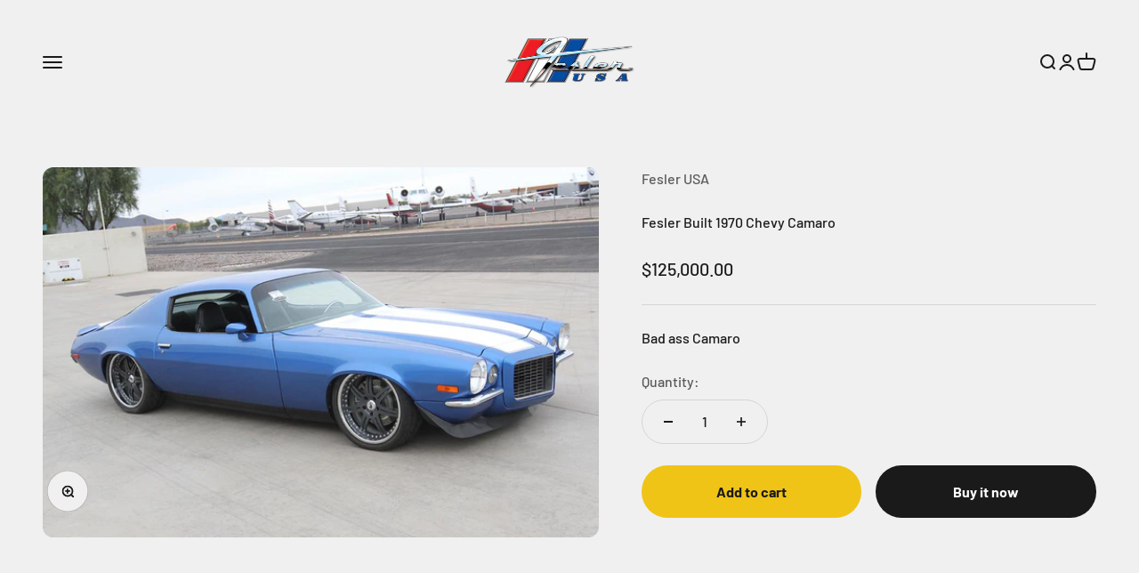

--- FILE ---
content_type: text/html; charset=utf-8
request_url: https://www.shopfesler.com/products/fesler-built-1970-chevy-camaro
body_size: 57228
content:
<!doctype html>

<html lang="en" dir="ltr">
  <head>
    <meta charset="utf-8">
    <meta name="viewport" content="width=device-width, initial-scale=1.0, height=device-height, minimum-scale=1.0, maximum-scale=1.0">
    <meta name="theme-color" content="#f0f0f0">

    <title>Fesler Built 1970 Chevy Camaro</title><meta name="description" content="Bad ass Camaro"><link rel="canonical" href="https://www.shopfesler.com/products/fesler-built-1970-chevy-camaro"><link rel="preconnect" href="https://cdn.shopify.com">
    <link rel="preconnect" href="https://fonts.shopifycdn.com" crossorigin>
    <link rel="dns-prefetch" href="https://productreviews.shopifycdn.com"><link rel="preload" href="//www.shopfesler.com/cdn/fonts/barlow/barlow_n7.691d1d11f150e857dcbc1c10ef03d825bc378d81.woff2" as="font" type="font/woff2" crossorigin><link rel="preload" href="//www.shopfesler.com/cdn/fonts/barlow/barlow_n5.a193a1990790eba0cc5cca569d23799830e90f07.woff2" as="font" type="font/woff2" crossorigin><meta property="og:type" content="product">
  <meta property="og:title" content="Fesler Built 1970 Chevy Camaro">
  <meta property="product:price:amount" content="125,000.00">
  <meta property="product:price:currency" content="USD">
  <meta property="product:availability" content="in stock"><meta property="og:image" content="http://www.shopfesler.com/cdn/shop/files/Img0088.jpg?v=1704381619&width=2048">
  <meta property="og:image:secure_url" content="https://www.shopfesler.com/cdn/shop/files/Img0088.jpg?v=1704381619&width=2048">
  <meta property="og:image:width" content="1244">
  <meta property="og:image:height" content="829"><meta property="og:description" content="Bad ass Camaro"><meta property="og:url" content="https://www.shopfesler.com/products/fesler-built-1970-chevy-camaro">
<meta property="og:site_name" content="FESLER USA"><meta name="twitter:card" content="summary"><meta name="twitter:title" content="Fesler Built 1970 Chevy Camaro">
  <meta name="twitter:description" content="Bad ass Camaro"><meta name="twitter:image" content="https://www.shopfesler.com/cdn/shop/files/Img0088.jpg?crop=center&height=1200&v=1704381619&width=1200">
  <meta name="twitter:image:alt" content=""><script async crossorigin fetchpriority="high" src="/cdn/shopifycloud/importmap-polyfill/es-modules-shim.2.4.0.js"></script>
<script type="application/ld+json">{"@context":"http:\/\/schema.org\/","@id":"\/products\/fesler-built-1970-chevy-camaro#product","@type":"Product","brand":{"@type":"Brand","name":"Fesler USA"},"category":"Arts \u0026 Entertainment","description":"Bad ass Camaro","image":"https:\/\/www.shopfesler.com\/cdn\/shop\/files\/Img0088.jpg?v=1704381619\u0026width=1920","name":"Fesler Built 1970 Chevy Camaro","offers":{"@id":"\/products\/fesler-built-1970-chevy-camaro?variant=44227759309016#offer","@type":"Offer","availability":"http:\/\/schema.org\/InStock","price":"125000.00","priceCurrency":"USD","url":"https:\/\/www.shopfesler.com\/products\/fesler-built-1970-chevy-camaro?variant=44227759309016"},"url":"https:\/\/www.shopfesler.com\/products\/fesler-built-1970-chevy-camaro"}</script><script type="application/ld+json">
  {
    "@context": "https://schema.org",
    "@type": "BreadcrumbList",
    "itemListElement": [{
        "@type": "ListItem",
        "position": 1,
        "name": "Home",
        "item": "https://www.shopfesler.com"
      },{
            "@type": "ListItem",
            "position": 2,
            "name": "Fesler Built 1970 Chevy Camaro",
            "item": "https://www.shopfesler.com/products/fesler-built-1970-chevy-camaro"
          }]
  }
</script><style>/* Typography (heading) */
  @font-face {
  font-family: Barlow;
  font-weight: 700;
  font-style: normal;
  font-display: fallback;
  src: url("//www.shopfesler.com/cdn/fonts/barlow/barlow_n7.691d1d11f150e857dcbc1c10ef03d825bc378d81.woff2") format("woff2"),
       url("//www.shopfesler.com/cdn/fonts/barlow/barlow_n7.4fdbb1cb7da0e2c2f88492243ffa2b4f91924840.woff") format("woff");
}

@font-face {
  font-family: Barlow;
  font-weight: 700;
  font-style: italic;
  font-display: fallback;
  src: url("//www.shopfesler.com/cdn/fonts/barlow/barlow_i7.50e19d6cc2ba5146fa437a5a7443c76d5d730103.woff2") format("woff2"),
       url("//www.shopfesler.com/cdn/fonts/barlow/barlow_i7.47e9f98f1b094d912e6fd631cc3fe93d9f40964f.woff") format("woff");
}

/* Typography (body) */
  @font-face {
  font-family: Barlow;
  font-weight: 500;
  font-style: normal;
  font-display: fallback;
  src: url("//www.shopfesler.com/cdn/fonts/barlow/barlow_n5.a193a1990790eba0cc5cca569d23799830e90f07.woff2") format("woff2"),
       url("//www.shopfesler.com/cdn/fonts/barlow/barlow_n5.ae31c82169b1dc0715609b8cc6a610b917808358.woff") format("woff");
}

@font-face {
  font-family: Barlow;
  font-weight: 500;
  font-style: italic;
  font-display: fallback;
  src: url("//www.shopfesler.com/cdn/fonts/barlow/barlow_i5.714d58286997b65cd479af615cfa9bb0a117a573.woff2") format("woff2"),
       url("//www.shopfesler.com/cdn/fonts/barlow/barlow_i5.0120f77e6447d3b5df4bbec8ad8c2d029d87fb21.woff") format("woff");
}

@font-face {
  font-family: Barlow;
  font-weight: 700;
  font-style: normal;
  font-display: fallback;
  src: url("//www.shopfesler.com/cdn/fonts/barlow/barlow_n7.691d1d11f150e857dcbc1c10ef03d825bc378d81.woff2") format("woff2"),
       url("//www.shopfesler.com/cdn/fonts/barlow/barlow_n7.4fdbb1cb7da0e2c2f88492243ffa2b4f91924840.woff") format("woff");
}

@font-face {
  font-family: Barlow;
  font-weight: 700;
  font-style: italic;
  font-display: fallback;
  src: url("//www.shopfesler.com/cdn/fonts/barlow/barlow_i7.50e19d6cc2ba5146fa437a5a7443c76d5d730103.woff2") format("woff2"),
       url("//www.shopfesler.com/cdn/fonts/barlow/barlow_i7.47e9f98f1b094d912e6fd631cc3fe93d9f40964f.woff") format("woff");
}

:root {
    /**
     * ---------------------------------------------------------------------
     * SPACING VARIABLES
     *
     * We are using a spacing inspired from frameworks like Tailwind CSS.
     * ---------------------------------------------------------------------
     */
    --spacing-0-5: 0.125rem; /* 2px */
    --spacing-1: 0.25rem; /* 4px */
    --spacing-1-5: 0.375rem; /* 6px */
    --spacing-2: 0.5rem; /* 8px */
    --spacing-2-5: 0.625rem; /* 10px */
    --spacing-3: 0.75rem; /* 12px */
    --spacing-3-5: 0.875rem; /* 14px */
    --spacing-4: 1rem; /* 16px */
    --spacing-4-5: 1.125rem; /* 18px */
    --spacing-5: 1.25rem; /* 20px */
    --spacing-5-5: 1.375rem; /* 22px */
    --spacing-6: 1.5rem; /* 24px */
    --spacing-6-5: 1.625rem; /* 26px */
    --spacing-7: 1.75rem; /* 28px */
    --spacing-7-5: 1.875rem; /* 30px */
    --spacing-8: 2rem; /* 32px */
    --spacing-8-5: 2.125rem; /* 34px */
    --spacing-9: 2.25rem; /* 36px */
    --spacing-9-5: 2.375rem; /* 38px */
    --spacing-10: 2.5rem; /* 40px */
    --spacing-11: 2.75rem; /* 44px */
    --spacing-12: 3rem; /* 48px */
    --spacing-14: 3.5rem; /* 56px */
    --spacing-16: 4rem; /* 64px */
    --spacing-18: 4.5rem; /* 72px */
    --spacing-20: 5rem; /* 80px */
    --spacing-24: 6rem; /* 96px */
    --spacing-28: 7rem; /* 112px */
    --spacing-32: 8rem; /* 128px */
    --spacing-36: 9rem; /* 144px */
    --spacing-40: 10rem; /* 160px */
    --spacing-44: 11rem; /* 176px */
    --spacing-48: 12rem; /* 192px */
    --spacing-52: 13rem; /* 208px */
    --spacing-56: 14rem; /* 224px */
    --spacing-60: 15rem; /* 240px */
    --spacing-64: 16rem; /* 256px */
    --spacing-72: 18rem; /* 288px */
    --spacing-80: 20rem; /* 320px */
    --spacing-96: 24rem; /* 384px */

    /* Container */
    --container-max-width: 1600px;
    --container-narrow-max-width: 1350px;
    --container-gutter: var(--spacing-5);
    --section-outer-spacing-block: var(--spacing-12);
    --section-inner-max-spacing-block: var(--spacing-10);
    --section-inner-spacing-inline: var(--container-gutter);
    --section-stack-spacing-block: var(--spacing-8);

    /* Grid gutter */
    --grid-gutter: var(--spacing-5);

    /* Product list settings */
    --product-list-row-gap: var(--spacing-8);
    --product-list-column-gap: var(--grid-gutter);

    /* Form settings */
    --input-gap: var(--spacing-2);
    --input-height: 2.625rem;
    --input-padding-inline: var(--spacing-4);

    /* Other sizes */
    --sticky-area-height: calc(var(--sticky-announcement-bar-enabled, 0) * var(--announcement-bar-height, 0px) + var(--sticky-header-enabled, 0) * var(--header-height, 0px));

    /* RTL support */
    --transform-logical-flip: 1;
    --transform-origin-start: left;
    --transform-origin-end: right;

    /**
     * ---------------------------------------------------------------------
     * TYPOGRAPHY
     * ---------------------------------------------------------------------
     */

    /* Font properties */
    --heading-font-family: Barlow, sans-serif;
    --heading-font-weight: 700;
    --heading-font-style: normal;
    --heading-text-transform: normal;
    --heading-letter-spacing: -0.02em;
    --text-font-family: Barlow, sans-serif;
    --text-font-weight: 500;
    --text-font-style: normal;
    --text-letter-spacing: 0.0em;

    /* Font sizes */
    --text-h0: 3rem;
    --text-h1: 2.5rem;
    --text-h2: 2rem;
    --text-h3: 1.5rem;
    --text-h4: 1.375rem;
    --text-h5: 1.125rem;
    --text-h6: 1rem;
    --text-xs: 0.6875rem;
    --text-sm: 0.75rem;
    --text-base: 0.875rem;
    --text-lg: 1.125rem;

    /**
     * ---------------------------------------------------------------------
     * COLORS
     * ---------------------------------------------------------------------
     */

    /* Color settings */--accent: 26 26 26;
    --text-primary: 26 26 26;
    --background-primary: 240 240 240;
    --dialog-background: 255 255 255;
    --border-color: var(--text-color, var(--text-primary)) / 0.12;

    /* Button colors */
    --button-background-primary: 26 26 26;
    --button-text-primary: 255 255 255;
    --button-background-secondary: 240 196 23;
    --button-text-secondary: 26 26 26;

    /* Status colors */
    --success-background: 224 244 232;
    --success-text: 0 163 65;
    --warning-background: 255 246 233;
    --warning-text: 255 183 74;
    --error-background: 254 231 231;
    --error-text: 248 58 58;

    /* Product colors */
    --on-sale-text: 248 58 58;
    --on-sale-badge-background: 248 58 58;
    --on-sale-badge-text: 255 255 255;
    --sold-out-badge-background: 0 0 0;
    --sold-out-badge-text: 255 255 255;
    --primary-badge-background: 128 60 238;
    --primary-badge-text: 255 255 255;
    --star-color: 255 183 74;
    --product-card-background: 255 255 255;
    --product-card-text: 26 26 26;

    /* Header colors */
    --header-background: 240 240 240;
    --header-text: 26 26 26;

    /* Footer colors */
    --footer-background: 255 255 255;
    --footer-text: 26 26 26;

    /* Rounded variables (used for border radius) */
    --rounded-xs: 0.25rem;
    --rounded-sm: 0.375rem;
    --rounded: 0.75rem;
    --rounded-lg: 1.5rem;
    --rounded-full: 9999px;

    --rounded-button: 3.75rem;
    --rounded-input: 0.5rem;

    /* Box shadow */
    --shadow-sm: 0 2px 8px rgb(var(--text-primary) / 0.1);
    --shadow: 0 5px 15px rgb(var(--text-primary) / 0.1);
    --shadow-md: 0 5px 30px rgb(var(--text-primary) / 0.1);
    --shadow-block: 0px 18px 50px rgb(var(--text-primary) / 0.1);

    /**
     * ---------------------------------------------------------------------
     * OTHER
     * ---------------------------------------------------------------------
     */

    --stagger-products-reveal-opacity: 0;
    --cursor-close-svg-url: url(//www.shopfesler.com/cdn/shop/t/15/assets/cursor-close.svg?v=147174565022153725511760548209);
    --cursor-zoom-in-svg-url: url(//www.shopfesler.com/cdn/shop/t/15/assets/cursor-zoom-in.svg?v=154953035094101115921760548209);
    --cursor-zoom-out-svg-url: url(//www.shopfesler.com/cdn/shop/t/15/assets/cursor-zoom-out.svg?v=16155520337305705181760548209);
    --checkmark-svg-url: url(//www.shopfesler.com/cdn/shop/t/15/assets/checkmark.svg?v=77552481021870063511760548209);
  }

  [dir="rtl"]:root {
    /* RTL support */
    --transform-logical-flip: -1;
    --transform-origin-start: right;
    --transform-origin-end: left;
  }

  @media screen and (min-width: 700px) {
    :root {
      /* Typography (font size) */
      --text-h0: 4rem;
      --text-h1: 3rem;
      --text-h2: 2.5rem;
      --text-h3: 2rem;
      --text-h4: 1.625rem;
      --text-h5: 1.25rem;
      --text-h6: 1.125rem;

      --text-xs: 0.75rem;
      --text-sm: 0.875rem;
      --text-base: 1.0rem;
      --text-lg: 1.25rem;

      /* Spacing */
      --container-gutter: 2rem;
      --section-outer-spacing-block: var(--spacing-16);
      --section-inner-max-spacing-block: var(--spacing-12);
      --section-inner-spacing-inline: var(--spacing-12);
      --section-stack-spacing-block: var(--spacing-12);

      /* Grid gutter */
      --grid-gutter: var(--spacing-6);

      /* Product list settings */
      --product-list-row-gap: var(--spacing-12);

      /* Form settings */
      --input-gap: 1rem;
      --input-height: 3.125rem;
      --input-padding-inline: var(--spacing-5);
    }
  }

  @media screen and (min-width: 1000px) {
    :root {
      /* Spacing settings */
      --container-gutter: var(--spacing-12);
      --section-outer-spacing-block: var(--spacing-18);
      --section-inner-max-spacing-block: var(--spacing-16);
      --section-inner-spacing-inline: var(--spacing-16);
      --section-stack-spacing-block: var(--spacing-12);
    }
  }

  @media screen and (min-width: 1150px) {
    :root {
      /* Spacing settings */
      --container-gutter: var(--spacing-12);
      --section-outer-spacing-block: var(--spacing-20);
      --section-inner-max-spacing-block: var(--spacing-16);
      --section-inner-spacing-inline: var(--spacing-16);
      --section-stack-spacing-block: var(--spacing-12);
    }
  }

  @media screen and (min-width: 1400px) {
    :root {
      /* Typography (font size) */
      --text-h0: 5rem;
      --text-h1: 3.75rem;
      --text-h2: 3rem;
      --text-h3: 2.25rem;
      --text-h4: 2rem;
      --text-h5: 1.5rem;
      --text-h6: 1.25rem;

      --section-outer-spacing-block: var(--spacing-24);
      --section-inner-max-spacing-block: var(--spacing-18);
      --section-inner-spacing-inline: var(--spacing-18);
    }
  }

  @media screen and (min-width: 1600px) {
    :root {
      --section-outer-spacing-block: var(--spacing-24);
      --section-inner-max-spacing-block: var(--spacing-20);
      --section-inner-spacing-inline: var(--spacing-20);
    }
  }

  /**
   * ---------------------------------------------------------------------
   * LIQUID DEPENDANT CSS
   *
   * Our main CSS is Liquid free, but some very specific features depend on
   * theme settings, so we have them here
   * ---------------------------------------------------------------------
   */@media screen and (pointer: fine) {
        .button:not([disabled]):hover, .btn:not([disabled]):hover, .shopify-payment-button__button--unbranded:not([disabled]):hover {
          --button-background-opacity: 0.85;
        }

        .button--subdued:not([disabled]):hover {
          --button-background: var(--text-color) / .05 !important;
        }
      }</style><script>
  // This allows to expose several variables to the global scope, to be used in scripts
  window.themeVariables = {
    settings: {
      showPageTransition: null,
      staggerProductsApparition: true,
      reduceDrawerAnimation: false,
      reduceMenuAnimation: false,
      headingApparition: "fade",
      pageType: "product",
      moneyFormat: "${{amount}}",
      moneyWithCurrencyFormat: "${{amount}} USD",
      currencyCodeEnabled: false,
      cartType: "popover",
      showDiscount: true,
      discountMode: "percentage",
      pageBackground: "#f0f0f0",
      textColor: "#1a1a1a"
    },

    strings: {
      accessibilityClose: "Close",
      accessibilityNext: "Next",
      accessibilityPrevious: "Previous",
      closeGallery: "Close gallery",
      zoomGallery: "Zoom",
      errorGallery: "Image cannot be loaded",
      searchNoResults: "No results could be found.",
      addOrderNote: "Add order note",
      editOrderNote: "Edit order note",
      shippingEstimatorNoResults: "Sorry, we do not ship to your address.",
      shippingEstimatorOneResult: "There is one shipping rate for your address:",
      shippingEstimatorMultipleResults: "There are several shipping rates for your address:",
      shippingEstimatorError: "One or more error occurred while retrieving shipping rates:"
    },

    breakpoints: {
      'sm': 'screen and (min-width: 700px)',
      'md': 'screen and (min-width: 1000px)',
      'lg': 'screen and (min-width: 1150px)',
      'xl': 'screen and (min-width: 1400px)',

      'sm-max': 'screen and (max-width: 699px)',
      'md-max': 'screen and (max-width: 999px)',
      'lg-max': 'screen and (max-width: 1149px)',
      'xl-max': 'screen and (max-width: 1399px)'
    }
  };

  // For detecting native share
  document.documentElement.classList.add(`native-share--${navigator.share ? 'enabled' : 'disabled'}`);// We save the product ID in local storage to be eventually used for recently viewed section
    try {
      const recentlyViewedProducts = new Set(JSON.parse(localStorage.getItem('theme:recently-viewed-products') || '[]'));

      recentlyViewedProducts.delete(8133749604568); // Delete first to re-move the product
      recentlyViewedProducts.add(8133749604568);

      localStorage.setItem('theme:recently-viewed-products', JSON.stringify(Array.from(recentlyViewedProducts.values()).reverse()));
    } catch (e) {
      // Safari in private mode does not allow setting item, we silently fail
    }</script><script type="importmap">{
        "imports": {
          "vendor": "//www.shopfesler.com/cdn/shop/t/15/assets/vendor.min.js?v=166563502121812900551760548178",
          "theme": "//www.shopfesler.com/cdn/shop/t/15/assets/theme.js?v=63782355822096238611760548177",
          "photoswipe": "//www.shopfesler.com/cdn/shop/t/15/assets/photoswipe.min.js?v=13374349288281597431760548177"
        }
      }
    </script>

    <script type="module" src="//www.shopfesler.com/cdn/shop/t/15/assets/vendor.min.js?v=166563502121812900551760548178"></script>
    <script type="module" src="//www.shopfesler.com/cdn/shop/t/15/assets/theme.js?v=63782355822096238611760548177"></script>

    <script>window.performance && window.performance.mark && window.performance.mark('shopify.content_for_header.start');</script><meta name="facebook-domain-verification" content="3f9sudyg7nins75w22xxrtxzb2kw7c">
<meta id="shopify-digital-wallet" name="shopify-digital-wallet" content="/67445948632/digital_wallets/dialog">
<meta name="shopify-checkout-api-token" content="c32396a21aa3b49fd5c6fb5b65becacf">
<meta id="in-context-paypal-metadata" data-shop-id="67445948632" data-venmo-supported="true" data-environment="production" data-locale="en_US" data-paypal-v4="true" data-currency="USD">
<link rel="alternate" type="application/json+oembed" href="https://www.shopfesler.com/products/fesler-built-1970-chevy-camaro.oembed">
<script async="async" src="/checkouts/internal/preloads.js?locale=en-US"></script>
<script id="apple-pay-shop-capabilities" type="application/json">{"shopId":67445948632,"countryCode":"US","currencyCode":"USD","merchantCapabilities":["supports3DS"],"merchantId":"gid:\/\/shopify\/Shop\/67445948632","merchantName":"FESLER USA","requiredBillingContactFields":["postalAddress","email","phone"],"requiredShippingContactFields":["postalAddress","email","phone"],"shippingType":"shipping","supportedNetworks":["visa","masterCard","discover","elo","jcb"],"total":{"type":"pending","label":"FESLER USA","amount":"1.00"},"shopifyPaymentsEnabled":true,"supportsSubscriptions":true}</script>
<script id="shopify-features" type="application/json">{"accessToken":"c32396a21aa3b49fd5c6fb5b65becacf","betas":["rich-media-storefront-analytics"],"domain":"www.shopfesler.com","predictiveSearch":true,"shopId":67445948632,"locale":"en"}</script>
<script>var Shopify = Shopify || {};
Shopify.shop = "cfd463-2.myshopify.com";
Shopify.locale = "en";
Shopify.currency = {"active":"USD","rate":"1.0"};
Shopify.country = "US";
Shopify.theme = {"name":"IN USE - 10\/15\/25 - IMPACT ","id":154767360216,"schema_name":"Impact","schema_version":"6.11.2","theme_store_id":1190,"role":"main"};
Shopify.theme.handle = "null";
Shopify.theme.style = {"id":null,"handle":null};
Shopify.cdnHost = "www.shopfesler.com/cdn";
Shopify.routes = Shopify.routes || {};
Shopify.routes.root = "/";</script>
<script type="module">!function(o){(o.Shopify=o.Shopify||{}).modules=!0}(window);</script>
<script>!function(o){function n(){var o=[];function n(){o.push(Array.prototype.slice.apply(arguments))}return n.q=o,n}var t=o.Shopify=o.Shopify||{};t.loadFeatures=n(),t.autoloadFeatures=n()}(window);</script>
<script id="shop-js-analytics" type="application/json">{"pageType":"product"}</script>
<script defer="defer" async type="module" src="//www.shopfesler.com/cdn/shopifycloud/shop-js/modules/v2/client.init-shop-cart-sync_WVOgQShq.en.esm.js"></script>
<script defer="defer" async type="module" src="//www.shopfesler.com/cdn/shopifycloud/shop-js/modules/v2/chunk.common_C_13GLB1.esm.js"></script>
<script defer="defer" async type="module" src="//www.shopfesler.com/cdn/shopifycloud/shop-js/modules/v2/chunk.modal_CLfMGd0m.esm.js"></script>
<script type="module">
  await import("//www.shopfesler.com/cdn/shopifycloud/shop-js/modules/v2/client.init-shop-cart-sync_WVOgQShq.en.esm.js");
await import("//www.shopfesler.com/cdn/shopifycloud/shop-js/modules/v2/chunk.common_C_13GLB1.esm.js");
await import("//www.shopfesler.com/cdn/shopifycloud/shop-js/modules/v2/chunk.modal_CLfMGd0m.esm.js");

  window.Shopify.SignInWithShop?.initShopCartSync?.({"fedCMEnabled":true,"windoidEnabled":true});

</script>
<script>(function() {
  var isLoaded = false;
  function asyncLoad() {
    if (isLoaded) return;
    isLoaded = true;
    var urls = ["https:\/\/app.tncapp.com\/get_script\/aeb003a2b0b911eeb860c6fb309248b0.js?v=260803\u0026shop=cfd463-2.myshopify.com","https:\/\/chimpstatic.com\/mcjs-connected\/js\/users\/96b1d06a182cfb0356f457e69\/fa87127eaeb6c3078bc92f3d1.js?shop=cfd463-2.myshopify.com","https:\/\/ext.spinwheelapp.com\/external\/v1\/02674c3f25340d6d\/spps.js?shop=cfd463-2.myshopify.com","https:\/\/candyrack.ds-cdn.com\/static\/main.js?shop=cfd463-2.myshopify.com"];
    for (var i = 0; i < urls.length; i++) {
      var s = document.createElement('script');
      s.type = 'text/javascript';
      s.async = true;
      s.src = urls[i];
      var x = document.getElementsByTagName('script')[0];
      x.parentNode.insertBefore(s, x);
    }
  };
  if(window.attachEvent) {
    window.attachEvent('onload', asyncLoad);
  } else {
    window.addEventListener('load', asyncLoad, false);
  }
})();</script>
<script id="__st">var __st={"a":67445948632,"offset":-25200,"reqid":"b6d5b2eb-d819-45ae-bc68-ef8ef1953110-1769573382","pageurl":"www.shopfesler.com\/products\/fesler-built-1970-chevy-camaro","u":"8978a89af722","p":"product","rtyp":"product","rid":8133749604568};</script>
<script>window.ShopifyPaypalV4VisibilityTracking = true;</script>
<script id="captcha-bootstrap">!function(){'use strict';const t='contact',e='account',n='new_comment',o=[[t,t],['blogs',n],['comments',n],[t,'customer']],c=[[e,'customer_login'],[e,'guest_login'],[e,'recover_customer_password'],[e,'create_customer']],r=t=>t.map((([t,e])=>`form[action*='/${t}']:not([data-nocaptcha='true']) input[name='form_type'][value='${e}']`)).join(','),a=t=>()=>t?[...document.querySelectorAll(t)].map((t=>t.form)):[];function s(){const t=[...o],e=r(t);return a(e)}const i='password',u='form_key',d=['recaptcha-v3-token','g-recaptcha-response','h-captcha-response',i],f=()=>{try{return window.sessionStorage}catch{return}},m='__shopify_v',_=t=>t.elements[u];function p(t,e,n=!1){try{const o=window.sessionStorage,c=JSON.parse(o.getItem(e)),{data:r}=function(t){const{data:e,action:n}=t;return t[m]||n?{data:e,action:n}:{data:t,action:n}}(c);for(const[e,n]of Object.entries(r))t.elements[e]&&(t.elements[e].value=n);n&&o.removeItem(e)}catch(o){console.error('form repopulation failed',{error:o})}}const l='form_type',E='cptcha';function T(t){t.dataset[E]=!0}const w=window,h=w.document,L='Shopify',v='ce_forms',y='captcha';let A=!1;((t,e)=>{const n=(g='f06e6c50-85a8-45c8-87d0-21a2b65856fe',I='https://cdn.shopify.com/shopifycloud/storefront-forms-hcaptcha/ce_storefront_forms_captcha_hcaptcha.v1.5.2.iife.js',D={infoText:'Protected by hCaptcha',privacyText:'Privacy',termsText:'Terms'},(t,e,n)=>{const o=w[L][v],c=o.bindForm;if(c)return c(t,g,e,D).then(n);var r;o.q.push([[t,g,e,D],n]),r=I,A||(h.body.append(Object.assign(h.createElement('script'),{id:'captcha-provider',async:!0,src:r})),A=!0)});var g,I,D;w[L]=w[L]||{},w[L][v]=w[L][v]||{},w[L][v].q=[],w[L][y]=w[L][y]||{},w[L][y].protect=function(t,e){n(t,void 0,e),T(t)},Object.freeze(w[L][y]),function(t,e,n,w,h,L){const[v,y,A,g]=function(t,e,n){const i=e?o:[],u=t?c:[],d=[...i,...u],f=r(d),m=r(i),_=r(d.filter((([t,e])=>n.includes(e))));return[a(f),a(m),a(_),s()]}(w,h,L),I=t=>{const e=t.target;return e instanceof HTMLFormElement?e:e&&e.form},D=t=>v().includes(t);t.addEventListener('submit',(t=>{const e=I(t);if(!e)return;const n=D(e)&&!e.dataset.hcaptchaBound&&!e.dataset.recaptchaBound,o=_(e),c=g().includes(e)&&(!o||!o.value);(n||c)&&t.preventDefault(),c&&!n&&(function(t){try{if(!f())return;!function(t){const e=f();if(!e)return;const n=_(t);if(!n)return;const o=n.value;o&&e.removeItem(o)}(t);const e=Array.from(Array(32),(()=>Math.random().toString(36)[2])).join('');!function(t,e){_(t)||t.append(Object.assign(document.createElement('input'),{type:'hidden',name:u})),t.elements[u].value=e}(t,e),function(t,e){const n=f();if(!n)return;const o=[...t.querySelectorAll(`input[type='${i}']`)].map((({name:t})=>t)),c=[...d,...o],r={};for(const[a,s]of new FormData(t).entries())c.includes(a)||(r[a]=s);n.setItem(e,JSON.stringify({[m]:1,action:t.action,data:r}))}(t,e)}catch(e){console.error('failed to persist form',e)}}(e),e.submit())}));const S=(t,e)=>{t&&!t.dataset[E]&&(n(t,e.some((e=>e===t))),T(t))};for(const o of['focusin','change'])t.addEventListener(o,(t=>{const e=I(t);D(e)&&S(e,y())}));const B=e.get('form_key'),M=e.get(l),P=B&&M;t.addEventListener('DOMContentLoaded',(()=>{const t=y();if(P)for(const e of t)e.elements[l].value===M&&p(e,B);[...new Set([...A(),...v().filter((t=>'true'===t.dataset.shopifyCaptcha))])].forEach((e=>S(e,t)))}))}(h,new URLSearchParams(w.location.search),n,t,e,['guest_login'])})(!0,!0)}();</script>
<script integrity="sha256-4kQ18oKyAcykRKYeNunJcIwy7WH5gtpwJnB7kiuLZ1E=" data-source-attribution="shopify.loadfeatures" defer="defer" src="//www.shopfesler.com/cdn/shopifycloud/storefront/assets/storefront/load_feature-a0a9edcb.js" crossorigin="anonymous"></script>
<script data-source-attribution="shopify.dynamic_checkout.dynamic.init">var Shopify=Shopify||{};Shopify.PaymentButton=Shopify.PaymentButton||{isStorefrontPortableWallets:!0,init:function(){window.Shopify.PaymentButton.init=function(){};var t=document.createElement("script");t.src="https://www.shopfesler.com/cdn/shopifycloud/portable-wallets/latest/portable-wallets.en.js",t.type="module",document.head.appendChild(t)}};
</script>
<script data-source-attribution="shopify.dynamic_checkout.buyer_consent">
  function portableWalletsHideBuyerConsent(e){var t=document.getElementById("shopify-buyer-consent"),n=document.getElementById("shopify-subscription-policy-button");t&&n&&(t.classList.add("hidden"),t.setAttribute("aria-hidden","true"),n.removeEventListener("click",e))}function portableWalletsShowBuyerConsent(e){var t=document.getElementById("shopify-buyer-consent"),n=document.getElementById("shopify-subscription-policy-button");t&&n&&(t.classList.remove("hidden"),t.removeAttribute("aria-hidden"),n.addEventListener("click",e))}window.Shopify?.PaymentButton&&(window.Shopify.PaymentButton.hideBuyerConsent=portableWalletsHideBuyerConsent,window.Shopify.PaymentButton.showBuyerConsent=portableWalletsShowBuyerConsent);
</script>
<script>
  function portableWalletsCleanup(e){e&&e.src&&console.error("Failed to load portable wallets script "+e.src);var t=document.querySelectorAll("shopify-accelerated-checkout .shopify-payment-button__skeleton, shopify-accelerated-checkout-cart .wallet-cart-button__skeleton"),e=document.getElementById("shopify-buyer-consent");for(let e=0;e<t.length;e++)t[e].remove();e&&e.remove()}function portableWalletsNotLoadedAsModule(e){e instanceof ErrorEvent&&"string"==typeof e.message&&e.message.includes("import.meta")&&"string"==typeof e.filename&&e.filename.includes("portable-wallets")&&(window.removeEventListener("error",portableWalletsNotLoadedAsModule),window.Shopify.PaymentButton.failedToLoad=e,"loading"===document.readyState?document.addEventListener("DOMContentLoaded",window.Shopify.PaymentButton.init):window.Shopify.PaymentButton.init())}window.addEventListener("error",portableWalletsNotLoadedAsModule);
</script>

<script type="module" src="https://www.shopfesler.com/cdn/shopifycloud/portable-wallets/latest/portable-wallets.en.js" onError="portableWalletsCleanup(this)" crossorigin="anonymous"></script>
<script nomodule>
  document.addEventListener("DOMContentLoaded", portableWalletsCleanup);
</script>

<link id="shopify-accelerated-checkout-styles" rel="stylesheet" media="screen" href="https://www.shopfesler.com/cdn/shopifycloud/portable-wallets/latest/accelerated-checkout-backwards-compat.css" crossorigin="anonymous">
<style id="shopify-accelerated-checkout-cart">
        #shopify-buyer-consent {
  margin-top: 1em;
  display: inline-block;
  width: 100%;
}

#shopify-buyer-consent.hidden {
  display: none;
}

#shopify-subscription-policy-button {
  background: none;
  border: none;
  padding: 0;
  text-decoration: underline;
  font-size: inherit;
  cursor: pointer;
}

#shopify-subscription-policy-button::before {
  box-shadow: none;
}

      </style>

<script>window.performance && window.performance.mark && window.performance.mark('shopify.content_for_header.end');</script>
<link href="//www.shopfesler.com/cdn/shop/t/15/assets/theme.css?v=3935707126359067981760548177" rel="stylesheet" type="text/css" media="all" /><!-- BEGIN app block: shopify://apps/cbb-keep-share-cart/blocks/app-embed-block/bcd29b78-3f2c-4a02-a355-b5ba4727a2eb --><script>
    window.codeblackbelt = window.codeblackbelt || {};
    window.codeblackbelt.shop = window.codeblackbelt.shop || 'cfd463-2.myshopify.com';
    </script><script src="//cdn.codeblackbelt.com/widgets/keep-and-share-your-cart/main.min.js?version=2026012721-0700" async></script>
<!-- END app block --><!-- BEGIN app block: shopify://apps/klaviyo-email-marketing-sms/blocks/klaviyo-onsite-embed/2632fe16-c075-4321-a88b-50b567f42507 -->












  <script async src="https://static.klaviyo.com/onsite/js/WnFB2Z/klaviyo.js?company_id=WnFB2Z"></script>
  <script>!function(){if(!window.klaviyo){window._klOnsite=window._klOnsite||[];try{window.klaviyo=new Proxy({},{get:function(n,i){return"push"===i?function(){var n;(n=window._klOnsite).push.apply(n,arguments)}:function(){for(var n=arguments.length,o=new Array(n),w=0;w<n;w++)o[w]=arguments[w];var t="function"==typeof o[o.length-1]?o.pop():void 0,e=new Promise((function(n){window._klOnsite.push([i].concat(o,[function(i){t&&t(i),n(i)}]))}));return e}}})}catch(n){window.klaviyo=window.klaviyo||[],window.klaviyo.push=function(){var n;(n=window._klOnsite).push.apply(n,arguments)}}}}();</script>

  
    <script id="viewed_product">
      if (item == null) {
        var _learnq = _learnq || [];

        var MetafieldReviews = null
        var MetafieldYotpoRating = null
        var MetafieldYotpoCount = null
        var MetafieldLooxRating = null
        var MetafieldLooxCount = null
        var okendoProduct = null
        var okendoProductReviewCount = null
        var okendoProductReviewAverageValue = null
        try {
          // The following fields are used for Customer Hub recently viewed in order to add reviews.
          // This information is not part of __kla_viewed. Instead, it is part of __kla_viewed_reviewed_items
          MetafieldReviews = {};
          MetafieldYotpoRating = null
          MetafieldYotpoCount = null
          MetafieldLooxRating = null
          MetafieldLooxCount = null

          okendoProduct = null
          // If the okendo metafield is not legacy, it will error, which then requires the new json formatted data
          if (okendoProduct && 'error' in okendoProduct) {
            okendoProduct = null
          }
          okendoProductReviewCount = okendoProduct ? okendoProduct.reviewCount : null
          okendoProductReviewAverageValue = okendoProduct ? okendoProduct.reviewAverageValue : null
        } catch (error) {
          console.error('Error in Klaviyo onsite reviews tracking:', error);
        }

        var item = {
          Name: "Fesler Built 1970 Chevy Camaro",
          ProductID: 8133749604568,
          Categories: ["Vehicles and cool parts For Sale"],
          ImageURL: "https://www.shopfesler.com/cdn/shop/files/Img0088_grande.jpg?v=1704381619",
          URL: "https://www.shopfesler.com/products/fesler-built-1970-chevy-camaro",
          Brand: "Fesler USA",
          Price: "$125,000.00",
          Value: "125,000.00",
          CompareAtPrice: "$0.00"
        };
        _learnq.push(['track', 'Viewed Product', item]);
        _learnq.push(['trackViewedItem', {
          Title: item.Name,
          ItemId: item.ProductID,
          Categories: item.Categories,
          ImageUrl: item.ImageURL,
          Url: item.URL,
          Metadata: {
            Brand: item.Brand,
            Price: item.Price,
            Value: item.Value,
            CompareAtPrice: item.CompareAtPrice
          },
          metafields:{
            reviews: MetafieldReviews,
            yotpo:{
              rating: MetafieldYotpoRating,
              count: MetafieldYotpoCount,
            },
            loox:{
              rating: MetafieldLooxRating,
              count: MetafieldLooxCount,
            },
            okendo: {
              rating: okendoProductReviewAverageValue,
              count: okendoProductReviewCount,
            }
          }
        }]);
      }
    </script>
  




  <script>
    window.klaviyoReviewsProductDesignMode = false
  </script>







<!-- END app block --><!-- BEGIN app block: shopify://apps/tnc-terms-checkbox/blocks/app-embed/2b45c8fb-5ee2-4392-8a72-b663da1d38ad -->
<script async src="https://app.tncapp.com/get_script/?shop_url=cfd463-2.myshopify.com"></script>


<!-- END app block --><!-- BEGIN app block: shopify://apps/xo-gallery/blocks/xo-gallery-seo/e61dfbaa-1a75-4e4e-bffc-324f17325251 --><!-- XO Gallery SEO -->

<!-- End: XO Gallery SEO -->


<!-- END app block --><!-- BEGIN app block: shopify://apps/ymq-product-options-variants/blocks/app-embed/86b91121-1f62-4e27-9812-b70a823eb918 -->
    <!-- BEGIN app snippet: option.v1 --><script>
    function before_page_load_function(e,t=!1){var o=[],n=!1;if(e.items.forEach((e=>{e.properties&&(e.properties.hasOwnProperty("_YmqOptionVariant")||e.properties.hasOwnProperty("_YmqItemHide"))?(n=!0,o.push(0)):o.push(e.quantity)})),n){if(t)(t=document.createElement("style")).id="before-page-load-dom",t.type="text/css",t.innerHTML="html::before{content: ' ';width: 100%;height: 100%;background-color: #fff;position: fixed;top: 0;left: 0;z-index: 999999;display:block !important;}",document.getElementsByTagName("html").item(0).appendChild(t);fetch(`/cart/update.js?timestamp=${Date.now()}`,{method:"POST",headers:{"Content-Type":"application/json"},body:JSON.stringify({updates:o})}).then((e=>e.json())).then((e=>{location.reload()})).catch((e=>{t&&document.getElementById("before-page-load-dom").remove()}))}}before_page_load_function({"note":null,"attributes":{},"original_total_price":0,"total_price":0,"total_discount":0,"total_weight":0.0,"item_count":0,"items":[],"requires_shipping":false,"currency":"USD","items_subtotal_price":0,"cart_level_discount_applications":[],"checkout_charge_amount":0},!0),fetch(`/cart.js?timestamp=${Date.now()}`,{method:"GET"}).then((e=>e.json())).then((e=>{before_page_load_function(e)}));
</script>


	<style id="ymq-checkout-button-protect">
		[name="checkout"],[name="chekout"], a[href^="/checkout"], a[href="/account/login"].cart__submit, button[type="submit"].btn-order, a.btn.cart__checkout, a.cart__submit, .wc-proceed-to-checkout button, #cart_form .buttons .btn-primary, .ymq-checkout-button{
        	pointer-events: none;
        }
	</style>
	<script>
		function ymq_ready(fn){
			if(document.addEventListener){
				document.addEventListener('DOMContentLoaded',function(){
					document.removeEventListener('DOMContentLoaded',arguments.callee,false);
					fn();
				},false);
			}else if(document.attachEvent){
				document.attachEvent('onreadystatechange',function(){
					if(document.readyState=='complete'){
						document.detachEvent('onreadystatechange',arguments.callee);
						fn();
					}
				});
			}
		}
		ymq_ready(() => {
			setTimeout(function() {
				var ymq_checkout_button_protect = document.getElementById("ymq-checkout-button-protect");
				ymq_checkout_button_protect.remove();
			}, 100);
		})
    </script> 


 

 

 

 










<link href='https://cdn.shopify.com/s/files/1/0411/8639/4277/t/11/assets/ymq-option.css?v=1.1' rel='stylesheet' type="text/css" media="all"> 

<link href='https://option.ymq.cool/option/bottom.css' rel='stylesheet' type="text/css" media="all"> 


<style id="ymq-jsstyle"></style> 

<style id="bndlr-loaded"></style>

<script data-asyncLoad="asyncLoad" data-mw4M5Ya3iFNARE4t="mw4M5Ya3iFNARE4t"> 

    window.bundlerLoaded = true;

	window.ymq_option = window.ymq_option || {}; 

	ymq_option.shop = `cfd463-2.myshopify.com`;
    
    ymq_option.version = 1; 

	ymq_option.token = `de05f6384e3fea6ac5ab51df3cfb936cd9236348b8fc5d45c9b6e3c04533f849`; 

	ymq_option.timestamp = `1769573382`; 

	ymq_option.customer_id = ``; 

	ymq_option.page = `product`; 
    
    ymq_option.cart = {"note":null,"attributes":{},"original_total_price":0,"total_price":0,"total_discount":0,"total_weight":0.0,"item_count":0,"items":[],"requires_shipping":false,"currency":"USD","items_subtotal_price":0,"cart_level_discount_applications":[],"checkout_charge_amount":0};

    ymq_option.country = {
        iso_code: `US`,
        currency: `USD`,
        name: `United States`
    };
    

	ymq_option.ymq_option_branding = {}; 
	  
		ymq_option.ymq_option_branding = {"button":{"--button-background-checked-color":"#000000","--button-background-color":"#FFFFFF","--button-background-disabled-color":"#FFFFFF","--button-border-checked-color":"#000000","--button-border-color":"#000000","--button-border-disabled-color":"#000000","--button-font-checked-color":"#FFFFFF","--button-font-disabled-color":"#cccccc","--button-font-color":"#000000","--button-border-radius":"4","--button-font-size":"16","--button-line-height":"20","--button-margin-l-r":"4","--button-margin-u-d":"4","--button-padding-l-r":"16","--button-padding-u-d":"10"},"radio":{"--radio-border-color":"#BBC1E1","--radio-border-checked-color":"#BBC1E1","--radio-border-disabled-color":"#BBC1E1","--radio-border-hover-color":"#BBC1E1","--radio-background-color":"#FFFFFF","--radio-background-checked-color":"#275EFE","--radio-background-disabled-color":"#E1E6F9","--radio-background-hover-color":"#FFFFFF","--radio-inner-color":"#E1E6F9","--radio-inner-checked-color":"#FFFFFF","--radio-inner-disabled-color":"#FFFFFF"},"input":{"--input-background-checked-color":"#FFFFFF","--input-background-color":"#FFFFFF","--input-border-checked-color":"#000000","--input-border-color":"#717171","--input-font-checked-color":"#000000","--input-font-color":"#000000","--input-border-radius":"4","--input-font-size":"14","--input-padding-l-r":"16","--input-padding-u-d":"9","--input-width":"100","--input-max-width":"400"},"select":{"--select-border-color":"#000000","--select-border-checked-color":"#000000","--select-background-color":"#FFFFFF","--select-background-checked-color":"#FFFFFF","--select-font-color":"#000000","--select-font-checked-color":"#000000","--select-option-background-color":"#FFFFFF","--select-option-background-checked-color":"#F5F9FF","--select-option-background-disabled-color":"#FFFFFF","--select-option-font-color":"#000000","--select-option-font-checked-color":"#000000","--select-option-font-disabled-color":"#CCCCCC","--select-padding-u-d":"9","--select-padding-l-r":"16","--select-option-padding-u-d":"9","--select-option-padding-l-r":"16","--select-width":"100","--select-max-width":"400","--select-font-size":"14","--select-border-radius":"0"},"multiple":{"--multiple-background-color":"#F5F9FF","--multiple-font-color":"#000000","--multiple-padding-u-d":"2","--multiple-padding-l-r":"8","--multiple-font-size":"12","--multiple-border-radius":"0"},"img":{"--img-border-color":"#E1E1E1","--img-border-checked-color":"#000000","--img-border-disabled-color":"#000000","--img-width":"50","--img-height":"50","--img-margin-u-d":"2","--img-margin-l-r":"2","--img-border-radius":"4"},"upload":{"--upload-background-color":"#409EFF","--upload-font-color":"#FFFFFF","--upload-border-color":"#409EFF","--upload-padding-u-d":"12","--upload-padding-l-r":"20","--upload-font-size":"12","--upload-border-radius":"4"},"cart":{"--cart-border-color":"#000000","--buy-border-color":"#000000","--cart-border-hover-color":"#000000","--buy-border-hover-color":"#000000","--cart-background-color":"#000000","--buy-background-color":"#000000","--cart-background-hover-color":"#000000","--buy-background-hover-color":"#000000","--cart-font-color":"#FFFFFF","--buy-font-color":"#FFFFFF","--cart-font-hover-color":"#FFFFFF","--buy-font-hover-color":"#FFFFFF","--cart-padding-u-d":"12","--cart-padding-l-r":"16","--buy-padding-u-d":"12","--buy-padding-l-r":"16","--cart-margin-u-d":"4","--cart-margin-l-r":"0","--buy-margin-u-d":"4","--buy-margin-l-r":"0","--cart-width":"100","--cart-max-width":"800","--buy-width":"100","--buy-max-width":"800","--cart-font-size":"14","--cart-border-radius":"0","--buy-font-size":"14","--buy-border-radius":"0"},"quantity":{"--quantity-border-color":"#A6A3A3","--quantity-font-color":"#000000","--quantity-background-color":"#FFFFFF","--quantity-width":"150","--quantity-height":"40","--quantity-font-size":"14","--quantity-border-radius":"0"},"global":{"--global-title-color":"#000000","--global-help-color":"#000000","--global-error-color":"#DC3545","--global-title-font-size":"14","--global-help-font-size":"12","--global-error-font-size":"12","--global-margin-top":"0","--global-margin-bottom":"20","--global-margin-left":"0","--global-margin-right":"0","--global-title-margin-top":"0","--global-title-margin-bottom":"5","--global-title-margin-left":"0","--global-title-margin-right":"0","--global-help-margin-top":"5","--global-help-margin-bottom":"0","--global-help-margin-left":"0","--global-help-margin-right":"0","--global-error-margin-top":"5","--global-error-margin-bottom":"0","--global-error-margin-left":"0","--global-error-margin-right":"0"},"discount":{"--new-discount-normal-color":"#1878B9","--new-discount-error-color":"#E22120","--new-discount-layout":"flex-end"},"lan":{"require":"This is a required field.","email":"Please enter a valid email address.","phone":"Please enter the correct phone.","number":"Please enter an number.","integer":"Please enter an integer.","min_char":"Please enter no less than %s characters.","max_char":"Please enter no more than %s characters.","max_s":"Please choose less than %s options.","min_s":"Please choose more than %s options.","total_s":"Please choose %s options.","min":"Please enter no less than %s.","max":"Please enter no more than %s.","currency":"USD","sold_out":"sold out","please_choose":"Please choose","add_to_cart":"ADD TO CART","buy_it_now":"BUY IT NOW","add_price_text":"Selection will add %s to the price","discount_code":"Discount code","application":"Apply","discount_error1":"Enter a valid discount code","discount_error2":"discount code isn't valid for the items in your cart"},"price":{"--price-border-color":"#000000","--price-background-color":"#FFFFFF","--price-font-color":"#000000","--price-price-font-color":"#03de90","--price-padding-u-d":"9","--price-padding-l-r":"16","--price-width":"100","--price-max-width":"400","--price-font-size":"14","--price-border-radius":"0"},"extra":{"is_show":"1","plan":2,"quantity-box":"0","price-value":"3,4,15,6,16,7","variant-original-margin-bottom":"15","strong-dorp-down":0,"radio-unchecked":1,"close-cart-rate":"1","automic-swatch-ajax":"1","img-option-bigger":0,"add-button-reload":"1","version":200,"img_cdn":"1","show_wholesale_pricing_fixed":"0","real-time-upload":"1","buy-now-new":1,"option_value_split":", ","form-box-new":1,"tooltip_type":"none","make-sku":"1","variant-original":"1","options_list_show":"1","unbundle_variant":"0","main-product-with-properties":"0","discount":"1","open-theme-ajax-cart":"1","id":"67445948632","sku-model":"0","with-main-sku":"0","source_name":"","simple_condition":"0","fbq-event":"1","wholesale-is-variant":"0","one-time-qty-1":"0","cart-qty-update":"0","min-max-new":"0","real-time-upload-free":"0","add-to-cart-form":".shopify-product-form","min-max":"0","price-time":"0","child-item-action":"","is_small":"1","exclude-free-products":"0","penny-variant":"","extra-charge":"","ajaxcart-product-type":"0","ajaxcart-modal":"0","trigger-ajaxcart-modal-show":"","add-cart-timeout":"50","qty-input-trigger":"0","variant-not-disabled":"0","variant-id-dom":"","add-cart-form-number":".product-info","product-price-in-product-page":"","product-compare-at-price-in-product-page":"","product-price-in-product-page-qty":"","product-compare-at-price-in-product-page-qty":"","hide-shopify-option":"","show-quantity":"","quantity-change":"","product-hide":"","product-show":"","product-add-to-cart":"","payment-button-hide":"","payment-button-hide-product":"","discount-before":"","cart-quantity-click-change":"","cart-quantity-change":"","check-out-button":"","variant-condition-label-class":"","variant-condition-value-parent-class":"","variant-condition-value-class":"","variant-condition-click-class":"","trigger-select":"","trigger-select-join":"","locale":"0","other-form-data":"0","bunow":"0","cart-ajax":"0","add-cart-url":"","theme-variant-class":"[data-block-type=\"variant-picker\"]","theme-variant-class-no":"[data-block-type=\"variant-picker\"]","add-cart-carry-currency":"1","extra-style-code":"","variant-id-from":"1","trigger-option-dom":"","qty-dis-qty":"0","bind_variant_need_checkout":"1","thum_img_zoom":"0","cart-page-show":"1","condition_disable_new":"0","min_qty_zero":"0","unbundle_addcart":"1","close-dropdown":"1","lock-price":"1","shopify_discount":"1","bundle-variant-trigger-type":"2","tax5-product-id":"","checkout_validate_qty":"0","checkout_qty_alert":"","shopify-option-after":"0","ymq-price-addons":"0","discount_always":"0","bundle_break":"0","cart_price_factor":"1","color-matching-first":"0","new_checkout":"1","new_checkout_always":"0","new_checkout_replace":"1","checkout-timeout":"5","checkout-discount":"1","checkout-discount-not-allow":"","checkout-discount-allow":"","upload_cloud":"0","trigger-option-type":"2","automatic-allow-discount":"1","build_buy_now":"","currency-install":"true","currency-load":"","currency-do":"true","currency-beforedo":"","currency-status":"true","currency-format":"","currency-init":"","before_init_product":"","before_init_cart":"window.ymq_fake_checkout_btn = `ymq-${Math.floor(Math.random()*(150-1)+1)}-fake-${Math.floor(Math.random()*(150-1)+1)}-ck-${Math.floor(Math.random()*(150-1)+1)}-btn`;\r\nymq_option.ymq_option_branding.extra['check-out-button'] = `.${window.ymq_fake_checkout_btn}`;\r\nymqOptionIntervalResult(100000000000, 200, function () {\r\n    if (!that.addedCartEvent) {\r\n        ymqJq(`[tac-co-cloned]:not(.${window.ymq_fake_checkout_btn})`).each(function () {\r\n            if (!ymqJq(this).prev().hasClass(window.ymq_fake_checkout_btn)) {\r\n                ymqJq(this).hide().before(`<div style=\"cursor: pointer;\" class=\"${ymqJq(this).attr('class')} ${window.ymq_fake_checkout_btn}\">${ymqJq(this).html()}</div>`);\r\n            } ymqJq(this).addClass(window.ymq_fake_checkout_btn);\r\n        })\r\n    }\r\n    return false;\r\n});","buildYmqDom_b":"","buildYmqDom_a":"","replaceDomPrice_b":"","replaceDomPrice_a":"","replaceDomPrice_b_all_time":"","buildFormData_b":"","buildFormData_a":"","ymqDiscountClick_b":"","ymqDiscountClick_a":"","doAddCart_before_validate":"","doAddCart_after_validate":"","doAddCart_before_getAjaxData":"","doAddCart_after_getAjaxData":"","doAddCart_success":"","doAddCart_error":"","doCheckout_before_checkoutqty":"","doCheckout_after_checkoutqty":"","doCheckout_before_getAjaxData":"","doCheckout_after_getAjaxData":"","doCheckout_success":"","doCheckout_error":"","open-theme-buy-now":"1","sku-price-override":"0","condition_time":"0"}}; 
	 
        
    
    
    
        
        
        	ymq_option[`ymq_extra_0`] = {};
        
    
        
        
    
        
        
    
        
        
    
        
        
    
        
        
    
        
        
    
        
        
    
        
        
    
        
        
    
    

	 

		ymq_option.product = {"id":8133749604568,"title":"Fesler Built 1970 Chevy Camaro","handle":"fesler-built-1970-chevy-camaro","description":"Bad ass Camaro","published_at":"2024-01-04T08:19:38-07:00","created_at":"2024-01-04T08:19:38-07:00","vendor":"Fesler USA","type":"Project Vehicle","tags":[],"price":12500000,"price_min":12500000,"price_max":12500000,"available":true,"price_varies":false,"compare_at_price":null,"compare_at_price_min":0,"compare_at_price_max":0,"compare_at_price_varies":false,"variants":[{"id":44227759309016,"title":"Default Title","option1":"Default Title","option2":null,"option3":null,"sku":null,"requires_shipping":false,"taxable":false,"featured_image":null,"available":true,"name":"Fesler Built 1970 Chevy Camaro","public_title":null,"options":["Default Title"],"price":12500000,"weight":0,"compare_at_price":null,"inventory_management":"shopify","barcode":null,"requires_selling_plan":false,"selling_plan_allocations":[]}],"images":["\/\/www.shopfesler.com\/cdn\/shop\/files\/Img0088.jpg?v=1704381619"],"featured_image":"\/\/www.shopfesler.com\/cdn\/shop\/files\/Img0088.jpg?v=1704381619","options":["Title"],"media":[{"alt":null,"id":33037895598296,"position":1,"preview_image":{"aspect_ratio":1.501,"height":829,"width":1244,"src":"\/\/www.shopfesler.com\/cdn\/shop\/files\/Img0088.jpg?v=1704381619"},"aspect_ratio":1.501,"height":829,"media_type":"image","src":"\/\/www.shopfesler.com\/cdn\/shop\/files\/Img0088.jpg?v=1704381619","width":1244}],"requires_selling_plan":false,"selling_plan_groups":[],"content":"Bad ass Camaro"}; 

		ymq_option.ymq_has_only_default_variant = true; 
		 

        
            ymq_option.ymq_status = {}; 
             

            ymq_option.ymq_variantjson = {}; 
             

            ymq_option.ymq_option_data = {}; 
            

            ymq_option.ymq_option_condition = {}; 
             
        
        
        ymq_option.product_collections = {};
        
            ymq_option.product_collections[405958263000] = {"id":405958263000,"handle":"for-sale","updated_at":"2024-04-25T16:15:42-07:00","published_at":"2024-01-04T11:47:18-07:00","sort_order":"manual","template_suffix":"","published_scope":"global","title":"Vehicles and cool parts For Sale","body_html":"Have a project car that you would like us to consign for you. We can help. We have a huge client base that is always looking for new stuff. We do all the work for you and can usually get top dollar for them.","image":{"created_at":"2024-01-04T11:47:17-07:00","alt":null,"width":800,"height":533,"src":"\/\/www.shopfesler.com\/cdn\/shop\/collections\/Img0274.jpg?v=1704394038"}};
        

        ymq_option.ymq_template_options = {};
        ymq_option.ymq_option_template = {};
  		ymq_option.ymq_option_template_condition = {}; 
        
        
        

        
            ymq_option.ymq_option_template_sort = `1,2,3,4,5,6,7,8,10,11,12,13,14,15,16,17,18,19,20,21,22,23,24,25,26,27,28,29,30,31,32,33,34,35,36,37,38,39,40,41,42,43,44,45,46,47,48,49,50,51,52,53,54,55,56,57,59,61,63`;
        

        
            ymq_option.ymq_option_template_sort_before = false;
        
        
        ymq_option.ymq_option_template_c_t = {};
  		ymq_option.ymq_option_template_condition_c_t = {};
        ymq_option.ymq_option_template_assign_c_t = {};


        
        
        

        
            
            
                
                
                
                    ymq_option.ymq_template_options[`tem47`] = {"template":{"ymq47tem1":{"id":"47tem1","type":"3","options":{"47tem1_1":{"link":"","allow_link":0,"add_price_type":1,"variant_id":0,"handle":"","product_id":0,"variant_price":0,"variant_title":"","weight":"","sku":"","id":"47tem1_1","price":"","cost_price":"","option_discount_type":"1","option_discount":"","option_percentage_discount":"","percentage_price":"","price_type":"1","value":"Power Top","hasstock":1,"one_time":"0","default":1,"canvas_type":"2","canvas1":"","canvas2":"","qty_input":0},"47tem1_2":{"link":"","allow_link":0,"add_price_type":1,"variant_id":0,"handle":"","product_id":0,"variant_price":0,"variant_title":"","weight":"","sku":"","id":"47tem1_2","price":"100","cost_price":"","option_discount_type":"1","option_discount":"","option_percentage_discount":"","percentage_price":"","price_type":"1","value":"Manual Top","hasstock":1,"one_time":"0","default":"0","canvas_type":"2","canvas1":"","canvas2":"","qty_input":0}},"label":"Saratoga Top","required":1,"open_new_window":1,"is_get_to_cart":1,"unbundle_variant":0,"bundle_variant_type":"1","onetime":0,"column_width":"","tooltip":"","tooltip_position":"1","hide_title":"0","class":"","help":"","alert_text":"","a_t1":"","a_t2":"","a_width":"700","min_s":"","max_s":""}},"condition":{},"assign":{"type":0,"manual":{"tag":"","collection":"","product":"8126592811224"},"automate":{"type":"1","data":{"1":{"tem_condition":1,"tem_condition_type":1,"tem_condition_value":""}}}}};
                    ymq_option.ymq_option_template_c_t[`tem47`] = ymq_option.ymq_template_options[`tem47`]['template'];
                    ymq_option.ymq_option_template_condition_c_t[`tem47`] = ymq_option.ymq_template_options[`tem47`]['condition'];
                    ymq_option.ymq_option_template_assign_c_t[`tem47`] = ymq_option.ymq_template_options[`tem47`]['assign'];
                
            
                
                
                
                    ymq_option.ymq_template_options[`tem33`] = {"template":{"ymq33tem1":{"id":"33tem1","type":"3","options":{"33tem1_1":{"link":"","allow_link":0,"add_price_type":1,"variant_id":0,"handle":"","product_id":0,"variant_price":0,"variant_title":"","weight":"","sku":"","id":"33tem1_1","price":"","cost_price":"","option_discount_type":"1","option_discount":"","option_percentage_discount":"","percentage_price":"","price_type":"1","value":"Raw","hasstock":1,"one_time":"0","default":1,"canvas_type":"2","canvas1":"","canvas2":"","qty_input":0},"33tem1_2":{"link":"","allow_link":0,"add_price_type":1,"variant_id":0,"handle":"","product_id":0,"variant_price":0,"variant_title":"","weight":"","sku":"","id":"33tem1_2","price":"225","cost_price":"","option_discount_type":"1","option_discount":"","option_percentage_discount":"","percentage_price":"","price_type":"1","value":"Wrapped in Black Suede","hasstock":1,"one_time":"0","default":"0","canvas_type":"2","canvas1":"","canvas2":"","qty_input":0},"33tem1_3":{"link":"","allow_link":0,"add_price_type":1,"variant_id":0,"handle":"","product_id":0,"variant_price":0,"variant_title":"","weight":"","sku":"","id":"33tem1_3","price":"225","cost_price":"","option_discount_type":"1","option_discount":"","option_percentage_discount":"","percentage_price":"","price_type":"1","value":"Wrapped in Gray Suede","hasstock":1,"one_time":"0","default":"0","canvas_type":"2","canvas1":"","canvas2":"","qty_input":0}},"label":"A Pillar Options","open_new_window":1,"is_get_to_cart":1,"unbundle_variant":0,"bundle_variant_type":"1","onetime":0,"required":"0","column_width":"","tooltip":"","tooltip_position":"1","hide_title":"0","class":"","help":"","alert_text":"","a_t1":"","a_t2":"","a_width":"700"},"ymq33tem2":{"id":"33tem2","type":"20","options":{"33tem2_1":{"link":"","allow_link":0,"add_price_type":1,"variant_id":0,"handle":"","product_id":0,"variant_price":0,"variant_title":"","weight":"","sku":"","id":"33tem2_1","price":"","cost_price":"","option_discount_type":"1","option_discount":"","option_percentage_discount":"","percentage_price":"","price_type":"1","value":"No Thanks","hasstock":1,"one_time":"0","default":1,"canvas_type":"2","canvas1":"","canvas2":"","qty_input":0},"33tem2_2":{"link":"","allow_link":0,"add_price_type":1,"variant_id":0,"handle":"","product_id":0,"variant_price":0,"variant_title":"","weight":"","sku":"","id":"33tem2_2","price":"229","cost_price":"","option_discount_type":"1","option_discount":"","option_percentage_discount":"","percentage_price":"","price_type":"1","value":"Yes please add Morell Tweeters","hasstock":1,"one_time":"0","default":"0","canvas_type":"2","canvas1":"","canvas2":"https://cdn.shopify.com/s/files/1/0674/4594/8632/files/MT120N-3D.jpg?v=1700495009","qty_input":0}},"label":"A-Pillar tweeters","required":1,"min_s":"","max_s":"","open_new_window":1,"is_get_to_cart":1,"unbundle_variant":0,"bundle_variant_type":"1","onetime":0,"column_width":"","tooltip":"","tooltip_position":"1","hide_title":"0","class":"","help":"","alert_text":"","a_t1":"","a_t2":"","a_width":"700","style":"1","width":"","height":"","b_radius":"","zoom":"1"}},"condition":{},"assign":{"type":0,"manual":{"tag":"","collection":"","product":"8132863230168"},"automate":{"type":"1","data":{"1":{"tem_condition":1,"tem_condition_type":1,"tem_condition_value":""}}}}};
                    ymq_option.ymq_option_template_c_t[`tem33`] = ymq_option.ymq_template_options[`tem33`]['template'];
                    ymq_option.ymq_option_template_condition_c_t[`tem33`] = ymq_option.ymq_template_options[`tem33`]['condition'];
                    ymq_option.ymq_option_template_assign_c_t[`tem33`] = ymq_option.ymq_template_options[`tem33`]['assign'];
                
            
                
                
                
                    ymq_option.ymq_template_options[`tem34`] = {"template":{"ymq34tem1":{"id":"34tem1","type":"3","options":{"34tem1_1":{"link":"","allow_link":0,"add_price_type":1,"variant_id":0,"handle":"","product_id":0,"variant_price":0,"variant_title":"","weight":"","sku":"","id":"34tem1_1","price":"","cost_price":"","option_discount_type":"1","option_discount":"","option_percentage_discount":"","percentage_price":"","price_type":"1","value":"Raw","hasstock":1,"one_time":"0","default":1,"canvas_type":"2","canvas1":"","canvas2":"","qty_input":0},"34tem1_2":{"link":"","allow_link":0,"add_price_type":1,"variant_id":0,"handle":"","product_id":0,"variant_price":0,"variant_title":"","weight":"","sku":"","id":"34tem1_2","price":"250","cost_price":"","option_discount_type":"1","option_discount":"","option_percentage_discount":"","percentage_price":"","price_type":"1","value":"Black Suede","hasstock":1,"one_time":"0","default":"0","canvas_type":"2","canvas1":"","canvas2":"","qty_input":0},"34tem1_3":{"link":"","allow_link":0,"add_price_type":1,"variant_id":0,"handle":"","product_id":0,"variant_price":0,"variant_title":"","weight":"","sku":"","id":"34tem1_3","price":"250","cost_price":"","option_discount_type":"1","option_discount":"","option_percentage_discount":"","percentage_price":"","price_type":"1","value":"Red Suede","hasstock":1,"one_time":"0","default":"0","canvas_type":"2","canvas1":"","canvas2":"","qty_input":0},"34tem1_4":{"link":"","allow_link":0,"add_price_type":1,"variant_id":0,"handle":"","product_id":0,"variant_price":0,"variant_title":"","weight":"","sku":"","id":"34tem1_4","price":"250","cost_price":"","option_discount_type":"1","option_discount":"","option_percentage_discount":"","percentage_price":"","price_type":"1","value":"Gray Suede","hasstock":1,"one_time":"0","default":"0","canvas_type":"2","canvas1":"","canvas2":"","qty_input":0},"34tem1_5":{"link":"","allow_link":0,"add_price_type":1,"variant_id":0,"handle":"","product_id":0,"variant_price":0,"variant_title":"","weight":"","sku":"","id":"34tem1_5","price":"250","cost_price":"","option_discount_type":"1","option_discount":"","option_percentage_discount":"","percentage_price":"","price_type":"1","value":"Black Plaid","hasstock":1,"one_time":"0","default":"0","canvas_type":"2","canvas1":"","canvas2":"","qty_input":0},"34tem1_6":{"link":"","allow_link":0,"add_price_type":1,"variant_id":0,"handle":"","product_id":0,"variant_price":0,"variant_title":"","weight":"","sku":"","id":"34tem1_6","price":"250","cost_price":"","option_discount_type":"1","option_discount":"","option_percentage_discount":"","percentage_price":"","price_type":"1","value":"Red Plaid ","hasstock":1,"one_time":"0","default":"0","canvas_type":"2","canvas1":"","canvas2":"","qty_input":0},"34tem1_7":{"link":"","allow_link":0,"add_price_type":1,"variant_id":0,"handle":"","product_id":0,"variant_price":0,"variant_title":"","weight":"","sku":"","id":"34tem1_7","price":"300","cost_price":"","option_discount_type":"1","option_discount":"","option_percentage_discount":"","percentage_price":"","price_type":"1","value":"Custom (we will call you)","hasstock":1,"one_time":"0","default":"0","canvas_type":"2","canvas1":"","canvas2":"","qty_input":0}},"label":"Headliner Material","required":1,"open_new_window":1,"is_get_to_cart":1,"unbundle_variant":0,"bundle_variant_type":"1","onetime":0,"column_width":"","tooltip":"","tooltip_position":"1","hide_title":"0","class":"","help":"","alert_text":"","a_t1":"","a_t2":"","a_width":"700","min_s":"","max_s":""},"ymq34tem2":{"id":"34tem2","type":"3","options":{"34tem2_1":{"link":"","allow_link":0,"add_price_type":1,"variant_id":0,"handle":"","product_id":0,"variant_price":0,"variant_title":"","weight":"","sku":"","id":"34tem2_1","price":"","cost_price":"","option_discount_type":"1","option_discount":"","option_percentage_discount":"","percentage_price":"","price_type":"1","value":"No Thanks","hasstock":1,"one_time":"0","default":1,"canvas_type":"2","canvas1":"","canvas2":"","qty_input":0},"34tem2_2":{"link":"","allow_link":0,"add_price_type":1,"variant_id":0,"handle":"","product_id":0,"variant_price":0,"variant_title":"","weight":"","sku":"","id":"34tem2_2","price":"249","cost_price":"","option_discount_type":"1","option_discount":"","option_percentage_discount":"","percentage_price":"","price_type":"1","value":"Raw","hasstock":1,"one_time":"0","default":"0","canvas_type":"2","canvas1":"","canvas2":"","qty_input":0},"34tem2_3":{"link":"","allow_link":0,"add_price_type":1,"variant_id":0,"handle":"","product_id":0,"variant_price":0,"variant_title":"","weight":"","sku":"","id":"34tem2_3","price":"449","cost_price":"","option_discount_type":"1","option_discount":"","option_percentage_discount":"","percentage_price":"","price_type":"1","value":"Wrapped in Black Suede","hasstock":1,"one_time":"0","default":"0","canvas_type":"2","canvas1":"","canvas2":"","qty_input":0},"34tem2_4":{"link":"","allow_link":0,"add_price_type":1,"variant_id":0,"handle":"","product_id":0,"variant_price":0,"variant_title":"","weight":"","sku":"","id":"34tem2_4","price":"449","cost_price":"","option_discount_type":"1","option_discount":"","option_percentage_discount":"","percentage_price":"","price_type":"1","value":"Wrapped in Gray Suede","hasstock":1,"one_time":"0","default":"0","canvas_type":"2","canvas1":"","canvas2":"","qty_input":0},"34tem2_5":{"link":"","allow_link":0,"add_price_type":1,"variant_id":0,"handle":"","product_id":0,"variant_price":0,"variant_title":"","weight":"","sku":"","id":"34tem2_5","price":"469","cost_price":"","option_discount_type":"1","option_discount":"","option_percentage_discount":"","percentage_price":"","price_type":"1","value":"Wrapped in Other (we will call you)","hasstock":1,"one_time":"0","default":"0","canvas_type":"2","canvas1":"","canvas2":"","qty_input":0}},"label":"A-Pillars","required":1,"open_new_window":1,"is_get_to_cart":1,"unbundle_variant":0,"bundle_variant_type":"1","onetime":0,"column_width":"","tooltip":"","tooltip_position":"1","hide_title":"0","class":"","help":"","alert_text":"","a_t1":"","a_t2":"","a_width":"700","min_s":"","max_s":""},"ymq34tem3":{"id":"34tem3","type":"3","options":{"34tem3_1":{"link":"","allow_link":0,"add_price_type":1,"variant_id":0,"handle":"","product_id":0,"variant_price":0,"variant_title":"","weight":"","sku":"","id":"34tem3_1","price":"","cost_price":"","option_discount_type":"1","option_discount":"","option_percentage_discount":"","percentage_price":"","price_type":"1","value":"No Thanks ","hasstock":1,"one_time":"0","default":1,"canvas_type":"2","canvas1":"","canvas2":"","qty_input":0},"34tem3_2":{"link":"","allow_link":0,"add_price_type":1,"variant_id":0,"handle":"","product_id":0,"variant_price":0,"variant_title":"","weight":"","sku":"","id":"34tem3_2","price":"249","cost_price":"","option_discount_type":"1","option_discount":"","option_percentage_discount":"","percentage_price":"","price_type":"1","value":"Yes Add Morel Tweeter","hasstock":1,"one_time":"0","default":"0","canvas_type":"2","canvas1":"","canvas2":"","qty_input":0}},"label":"Morel Tweeter for A-Pillar","required":1,"open_new_window":1,"is_get_to_cart":1,"unbundle_variant":0,"bundle_variant_type":"1","onetime":0,"column_width":"","tooltip":"","tooltip_position":"1","hide_title":"0","class":"","help":"","alert_text":"","a_t1":"","a_t2":"","a_width":"700","min_s":"","max_s":""},"ymq34tem5":{"id":"34tem5","type":"3","options":{"34tem5_1":{"link":"","allow_link":0,"add_price_type":1,"variant_id":0,"handle":"","product_id":0,"variant_price":0,"variant_title":"","weight":"","sku":"","id":"34tem5_1","price":"","cost_price":"","option_discount_type":"1","option_discount":"","option_percentage_discount":"","percentage_price":"","price_type":"1","value":"No Thanks","hasstock":1,"one_time":"0","default":1,"canvas_type":"2","canvas1":"","canvas2":"","qty_input":0},"34tem5_2":{"link":"","allow_link":0,"add_price_type":1,"variant_id":0,"handle":"","product_id":0,"variant_price":0,"variant_title":"","weight":"","sku":"","id":"34tem5_2","price":"249","cost_price":"","option_discount_type":"1","option_discount":"","option_percentage_discount":"","percentage_price":"","price_type":"1","value":"Raw","hasstock":1,"one_time":"0","default":"0","canvas_type":"2","canvas1":"","canvas2":"","qty_input":0},"34tem5_3":{"link":"","allow_link":0,"add_price_type":1,"variant_id":0,"handle":"","product_id":0,"variant_price":0,"variant_title":"","weight":"","sku":"","id":"34tem5_3","price":"349","cost_price":"","option_discount_type":"1","option_discount":"","option_percentage_discount":"","percentage_price":"","price_type":"1","value":"Wrapped in Black Suede","hasstock":1,"one_time":"0","default":"0","canvas_type":"2","canvas1":"","canvas2":"","qty_input":0},"34tem5_4":{"link":"","allow_link":0,"add_price_type":1,"variant_id":0,"handle":"","product_id":0,"variant_price":0,"variant_title":"","weight":"","sku":"","id":"34tem5_4","price":"349","cost_price":"","option_discount_type":"1","option_discount":"","option_percentage_discount":"","percentage_price":"","price_type":"1","value":"Wrapped in Gray Suede","hasstock":1,"one_time":"0","default":"0","canvas_type":"2","canvas1":"","canvas2":"","qty_input":0},"34tem5_5":{"link":"","allow_link":0,"add_price_type":1,"variant_id":0,"handle":"","product_id":0,"variant_price":0,"variant_title":"","weight":"","sku":"","id":"34tem5_5","price":"369","cost_price":"","option_discount_type":"1","option_discount":"","option_percentage_discount":"","percentage_price":"","price_type":"1","value":"Wrapped in Other (we will call you)","hasstock":1,"one_time":"0","default":"0","canvas_type":"2","canvas1":"","canvas2":"","qty_input":0}},"label":"Rear Upper Side Panels","required":1,"open_new_window":1,"is_get_to_cart":1,"unbundle_variant":0,"bundle_variant_type":"1","onetime":0,"column_width":"","tooltip":"","tooltip_position":"1","hide_title":"0","class":"","help":"","alert_text":"","a_t1":"","a_t2":"","a_width":"700"}},"condition":{},"assign":{"type":0,"manual":{"tag":"","collection":"","product":"8132864278744"},"automate":{"type":"1","data":{"1":{"tem_condition":1,"tem_condition_type":1,"tem_condition_value":""}}}}};
                    ymq_option.ymq_option_template_c_t[`tem34`] = ymq_option.ymq_template_options[`tem34`]['template'];
                    ymq_option.ymq_option_template_condition_c_t[`tem34`] = ymq_option.ymq_template_options[`tem34`]['condition'];
                    ymq_option.ymq_option_template_assign_c_t[`tem34`] = ymq_option.ymq_template_options[`tem34`]['assign'];
                
            
                
                
                
                    ymq_option.ymq_template_options[`tem35`] = {"template":{"ymq35tem1":{"id":"35tem1","type":"3","options":{"35tem1_1":{"link":"","allow_link":0,"add_price_type":1,"variant_id":0,"handle":"","product_id":0,"variant_price":0,"variant_title":"","weight":"","sku":"","id":"35tem1_1","price":"","cost_price":"","option_discount_type":"1","option_discount":"","option_percentage_discount":"","percentage_price":"","price_type":"1","value":"Expert M Black Nardo","hasstock":1,"one_time":"0","default":1,"canvas_type":"2","canvas1":"","canvas2":"","qty_input":0},"35tem1_2":{"link":"","allow_link":0,"add_price_type":1,"variant_id":0,"handle":"","product_id":0,"variant_price":0,"variant_title":"","weight":"","sku":"","id":"35tem1_2","price":"","cost_price":"","option_discount_type":"1","option_discount":"","option_percentage_discount":"","percentage_price":"","price_type":"1","value":"Expert M - Grey Nardo/Grey Artista","hasstock":1,"one_time":"0","default":"0","canvas_type":"2","canvas1":"","canvas2":"","qty_input":0},"35tem1_3":{"link":"","allow_link":0,"add_price_type":1,"variant_id":0,"handle":"","product_id":0,"variant_price":0,"variant_title":"","weight":"","sku":"","id":"35tem1_3","price":"","cost_price":"","option_discount_type":"1","option_discount":"","option_percentage_discount":"","percentage_price":"","price_type":"1","value":"Expert M - Black Vinyl ","hasstock":1,"one_time":"0","default":"0","canvas_type":"2","canvas1":"","canvas2":"","qty_input":0},"35tem1_4":{"link":"","allow_link":0,"add_price_type":1,"variant_id":0,"handle":"","product_id":0,"variant_price":0,"variant_title":"","weight":"","sku":"","id":"35tem1_4","price":"600","cost_price":"","option_discount_type":"1","option_discount":"","option_percentage_discount":"","percentage_price":"","price_type":"1","value":"Expert M - Medium Grey Leather","hasstock":1,"one_time":"0","default":"0","canvas_type":"2","canvas1":"","canvas2":"","qty_input":0},"35tem1_5":{"link":"","allow_link":0,"add_price_type":1,"variant_id":0,"handle":"","product_id":0,"variant_price":0,"variant_title":"","weight":"","sku":"","id":"35tem1_5","price":"600","cost_price":"","option_discount_type":"1","option_discount":"","option_percentage_discount":"","percentage_price":"","price_type":"1","value":"Expert M - Black Leather","hasstock":1,"one_time":"0","default":"0","canvas_type":"2","canvas1":"","canvas2":"","qty_input":0},"35tem1_6":{"link":"","allow_link":0,"add_price_type":1,"variant_id":0,"handle":"","product_id":0,"variant_price":0,"variant_title":"","weight":"","sku":"","id":"35tem1_6","price":"800","cost_price":"","option_discount_type":"1","option_discount":"","option_percentage_discount":"","percentage_price":"","price_type":"1","value":"Expert M - Black Leather/Pepita Fabric Insert","hasstock":1,"one_time":"0","default":"0","canvas_type":"2","canvas1":"","canvas2":"","qty_input":0},"35tem1_7":{"link":"","allow_link":0,"add_price_type":1,"variant_id":0,"handle":"","product_id":0,"variant_price":0,"variant_title":"","weight":"","sku":"","id":"35tem1_7","price":"1200","cost_price":"","option_discount_type":"1","option_discount":"","option_percentage_discount":"","percentage_price":"","price_type":"1","value":"Expert M - Custom Leather","hasstock":1,"one_time":"0","default":"0","canvas_type":"2","canvas1":"","canvas2":"","qty_input":0}},"label":"Recaro Seat Options (pair)","required":1,"open_new_window":1,"is_get_to_cart":1,"unbundle_variant":0,"bundle_variant_type":"1","onetime":0,"column_width":"","tooltip":"","tooltip_position":"1","hide_title":"0","class":"","help":"","alert_text":"","a_t1":"","a_t2":"","a_width":"700","min_s":"","max_s":""},"ymq35tem2":{"id":"35tem2","type":"3","options":{"35tem2_1":{"link":"","allow_link":0,"add_price_type":1,"variant_id":0,"handle":"","product_id":0,"variant_price":0,"variant_title":"","weight":"","sku":"","id":"35tem2_1","price":"","cost_price":"","option_discount_type":"1","option_discount":"","option_percentage_discount":"","percentage_price":"","price_type":"1","value":"No Thanks","hasstock":1,"one_time":"0","default":1,"canvas_type":"2","canvas1":"","canvas2":"","qty_input":0},"35tem2_2":{"link":"","allow_link":0,"add_price_type":1,"variant_id":0,"handle":"","product_id":0,"variant_price":0,"variant_title":"","weight":"","sku":"","id":"35tem2_2","price":"400","cost_price":"","option_discount_type":"1","option_discount":"","option_percentage_discount":"","percentage_price":"","price_type":"1","value":"Yes (Pair)","hasstock":1,"one_time":"0","default":"0","canvas_type":"2","canvas1":"","canvas2":"","qty_input":0}},"label":"Seat Brackets (pair)","required":1,"open_new_window":1,"is_get_to_cart":1,"unbundle_variant":0,"bundle_variant_type":"1","onetime":0,"column_width":"","tooltip":"","tooltip_position":"1","hide_title":"0","class":"","help":"","alert_text":"","a_t1":"","a_t2":"","a_width":"700","min_s":"","max_s":""},"ymq35tem3":{"id":"35tem3","type":"3","options":{"35tem3_1":{"link":"","allow_link":0,"add_price_type":1,"variant_id":0,"handle":"","product_id":0,"variant_price":0,"variant_title":"","weight":"","sku":"","id":"35tem3_1","price":"","cost_price":"","option_discount_type":"1","option_discount":"","option_percentage_discount":"","percentage_price":"","price_type":"1","value":"No Thanks ","hasstock":1,"one_time":"0","default":1,"canvas_type":"2","canvas1":"","canvas2":"","qty_input":0},"35tem3_2":{"link":"","allow_link":0,"add_price_type":1,"variant_id":0,"handle":"","product_id":0,"variant_price":0,"variant_title":"","weight":"","sku":"","id":"35tem3_2","price":"360","cost_price":"","option_discount_type":"1","option_discount":"","option_percentage_discount":"","percentage_price":"","price_type":"1","value":"Yes (Pair)","hasstock":1,"one_time":"0","default":"0","canvas_type":"2","canvas1":"","canvas2":"","qty_input":0}},"label":"Seat Sliders (pair)","required":1,"open_new_window":1,"is_get_to_cart":1,"unbundle_variant":0,"bundle_variant_type":"1","onetime":0,"column_width":"","tooltip":"","tooltip_position":"1","hide_title":"0","class":"","help":"","alert_text":"","a_t1":"","a_t2":"","a_width":"700","min_s":"","max_s":""},"ymq35tem4":{"id":"35tem4","type":"1","label":"Please tell us the year, make and model of your project. ","required":1,"open_new_window":1,"is_get_to_cart":1,"unbundle_variant":0,"bundle_variant_type":"1","onetime":0,"column_width":"","tooltip":"","tooltip_position":"1","hide_title":"0","class":"","help":"","alert_text":"","a_t1":"","a_t2":"","a_width":"700","add_price_type":1,"variant_id":0,"handle":"","product_id":0,"variant_price":0,"variant_title":"","weight":"","sku":"","price":"","cost_price":"","option_discount_type":"1","option_discount":"","option_percentage_discount":"","percentage_price":"","price_type":"1","one_time":"0","placeholder":"","min_char":"","max_char":"","default_text":"","min":"","max":"","field_type":"1"}},"condition":{},"assign":{"type":0,"manual":{"tag":"","collection":"","product":"8132915331288,8132926996696"},"automate":{"type":"1","data":{"1":{"tem_condition":1,"tem_condition_type":1,"tem_condition_value":""}}}}};
                    ymq_option.ymq_option_template_c_t[`tem35`] = ymq_option.ymq_template_options[`tem35`]['template'];
                    ymq_option.ymq_option_template_condition_c_t[`tem35`] = ymq_option.ymq_template_options[`tem35`]['condition'];
                    ymq_option.ymq_option_template_assign_c_t[`tem35`] = ymq_option.ymq_template_options[`tem35`]['assign'];
                
            
                
                
                
                    ymq_option.ymq_template_options[`tem36`] = {"template":{"ymq36tem1":{"id":"36tem1","type":"20","options":{"36tem1_1":{"link":"","allow_link":0,"add_price_type":1,"variant_id":0,"handle":"","product_id":0,"variant_price":0,"variant_title":"","weight":"","sku":"","id":"36tem1_1","price":"","cost_price":"","option_discount_type":"1","option_discount":"","option_percentage_discount":"","percentage_price":"","price_type":"1","value":"Black Vinyl/Black Suede","hasstock":1,"one_time":"0","default":1,"canvas_type":"2","canvas1":"","canvas2":"https://cdn.shopify.com/s/files/1/0674/4594/8632/files/RecaroSportstercs1.jpg?v=1704237665","qty_input":0},"36tem1_2":{"link":"","allow_link":0,"add_price_type":1,"variant_id":0,"handle":"","product_id":0,"variant_price":0,"variant_title":"","weight":"","sku":"","id":"36tem1_2","price":"","cost_price":"","option_discount_type":"1","option_discount":"","option_percentage_discount":"","percentage_price":"","price_type":"1","value":" Black Vinyl/Grey Suede","hasstock":1,"one_time":"0","default":"0","canvas_type":"2","canvas1":"","canvas2":"https://cdn.shopify.com/s/files/1/0674/4594/8632/files/RecaroSportstercs6_4.jpg?v=1704237671","qty_input":0},"36tem1_3":{"link":"","allow_link":0,"add_price_type":1,"variant_id":0,"handle":"","product_id":0,"variant_price":0,"variant_title":"","weight":"","sku":"","id":"36tem1_3","price":"","cost_price":"","option_discount_type":"1","option_discount":"","option_percentage_discount":"","percentage_price":"","price_type":"1","value":"Black Vinyl/Red Suede","hasstock":1,"one_time":"0","default":"0","canvas_type":"2","canvas1":"","canvas2":"https://cdn.shopify.com/s/files/1/0674/4594/8632/files/RecaroSportstercs6_3.jpg?v=1704237671","qty_input":0},"36tem1_4":{"link":"","allow_link":0,"add_price_type":1,"variant_id":0,"handle":"","product_id":0,"variant_price":0,"variant_title":"","weight":"","sku":"","id":"36tem1_4","price":"500","cost_price":"","option_discount_type":"1","option_discount":"","option_percentage_discount":"","percentage_price":"","price_type":"1","value":"Black Leather/Black leather ","hasstock":1,"one_time":"0","default":"0","canvas_type":"2","canvas1":"","canvas2":"","qty_input":0},"36tem1_5":{"link":"","allow_link":0,"add_price_type":1,"variant_id":0,"handle":"","product_id":0,"variant_price":0,"variant_title":"","weight":"","sku":"","id":"36tem1_5","price":"700","cost_price":"","option_discount_type":"1","option_discount":"","option_percentage_discount":"","percentage_price":"","price_type":"1","value":"Black Leather/Black Leather (with heat)","hasstock":1,"one_time":"0","default":"0","canvas_type":"2","canvas1":"","canvas2":"","qty_input":0},"36tem1_6":{"link":"","allow_link":0,"add_price_type":1,"variant_id":0,"handle":"","product_id":0,"variant_price":0,"variant_title":"","weight":"","sku":"","id":"36tem1_6","price":"600","cost_price":"","option_discount_type":"1","option_discount":"","option_percentage_discount":"","percentage_price":"","price_type":"1","value":"Black Leather/Carbon (with heat)","hasstock":1,"one_time":"0","default":"0","canvas_type":"2","canvas1":"","canvas2":"","qty_input":0},"36tem1_7":{"link":"","allow_link":0,"add_price_type":1,"variant_id":0,"handle":"","product_id":0,"variant_price":0,"variant_title":"","weight":"","sku":"","id":"36tem1_7","price":"2000","cost_price":"","option_discount_type":"1","option_discount":"","option_percentage_discount":"","percentage_price":"","price_type":"1","value":"Custom color and Stitch","hasstock":1,"one_time":"0","default":"0","canvas_type":"2","canvas1":"","canvas2":"","qty_input":0}},"label":"Recaro Seat Options (pair)","required":1,"open_new_window":1,"is_get_to_cart":1,"unbundle_variant":0,"bundle_variant_type":"1","onetime":0,"column_width":"","tooltip":"","tooltip_position":"1","hide_title":"0","class":"","help":"","alert_text":"","a_t1":"","a_t2":"","a_width":"700","min_s":"","max_s":"","style":"1","width":"","height":"","b_radius":"","zoom":"1"},"ymq36tem2":{"id":"36tem2","type":"3","options":{"36tem2_1":{"link":"","allow_link":0,"add_price_type":1,"variant_id":0,"handle":"","product_id":0,"variant_price":0,"variant_title":"","weight":"","sku":"","id":"36tem2_1","price":"","cost_price":"","option_discount_type":"1","option_discount":"","option_percentage_discount":"","percentage_price":"","price_type":"1","value":"No Thanks","hasstock":1,"one_time":"0","default":1,"canvas_type":"2","canvas1":"","canvas2":"","qty_input":0},"36tem2_2":{"link":"","allow_link":0,"add_price_type":1,"variant_id":0,"handle":"","product_id":0,"variant_price":0,"variant_title":"","weight":"","sku":"","id":"36tem2_2","price":"400","cost_price":"","option_discount_type":"1","option_discount":"","option_percentage_discount":"","percentage_price":"","price_type":"1","value":"Yes (Pair)","hasstock":1,"one_time":"0","default":"0","canvas_type":"2","canvas1":"","canvas2":"","qty_input":0}},"label":"Seat Brackets (pair)","required":1,"open_new_window":1,"is_get_to_cart":1,"unbundle_variant":0,"bundle_variant_type":"1","onetime":0,"column_width":"","tooltip":"","tooltip_position":"1","hide_title":"0","class":"","help":"","alert_text":"","a_t1":"","a_t2":"","a_width":"700","min_s":"","max_s":"","style":"1","width":"","height":"","b_radius":"","zoom":"1"},"ymq36tem3":{"id":"36tem3","type":"3","options":{"36tem3_1":{"link":"","allow_link":0,"add_price_type":1,"variant_id":0,"handle":"","product_id":0,"variant_price":0,"variant_title":"","weight":"","sku":"","id":"36tem3_1","price":"","cost_price":"","option_discount_type":"1","option_discount":"","option_percentage_discount":"","percentage_price":"","price_type":"1","value":"No Thanks ","hasstock":1,"one_time":"0","default":1,"canvas_type":"2","canvas1":"","canvas2":"","qty_input":0},"36tem3_2":{"link":"","allow_link":0,"add_price_type":1,"variant_id":0,"handle":"","product_id":0,"variant_price":0,"variant_title":"","weight":"","sku":"","id":"36tem3_2","price":"360","cost_price":"","option_discount_type":"1","option_discount":"","option_percentage_discount":"","percentage_price":"","price_type":"1","value":"Yes (Pair)","hasstock":1,"one_time":"0","default":"0","canvas_type":"2","canvas1":"","canvas2":"","qty_input":0}},"label":"Seat Sliders (pair)","required":1,"open_new_window":1,"is_get_to_cart":1,"unbundle_variant":0,"bundle_variant_type":"1","onetime":0,"column_width":"","tooltip":"","tooltip_position":"1","hide_title":"0","class":"","help":"","alert_text":"","a_t1":"","a_t2":"","a_width":"700","min_s":"","max_s":"","style":"1","width":"","height":"","b_radius":"","zoom":"1"},"ymq36tem4":{"id":"36tem4","type":"1","label":"Please tell us the year, make and model of your project. ","required":1,"open_new_window":1,"is_get_to_cart":1,"unbundle_variant":0,"bundle_variant_type":"1","onetime":0,"column_width":"","tooltip":"","tooltip_position":"1","hide_title":"0","class":"","help":"","alert_text":"","a_t1":"","a_t2":"","a_width":"700","add_price_type":1,"variant_id":0,"handle":"","product_id":0,"variant_price":0,"variant_title":"","weight":"","sku":"","price":"","cost_price":"","option_discount_type":"1","option_discount":"","option_percentage_discount":"","percentage_price":"","price_type":"1","one_time":"0","placeholder":"","min_char":"","max_char":"","default_text":"","min":"","max":"","field_type":"1"}},"condition":{},"assign":{"type":0,"manual":{"tag":"","collection":"","product":"8132936696024"},"automate":{"type":"1","data":{"1":{"tem_condition":1,"tem_condition_type":1,"tem_condition_value":""}}}}};
                    ymq_option.ymq_option_template_c_t[`tem36`] = ymq_option.ymq_template_options[`tem36`]['template'];
                    ymq_option.ymq_option_template_condition_c_t[`tem36`] = ymq_option.ymq_template_options[`tem36`]['condition'];
                    ymq_option.ymq_option_template_assign_c_t[`tem36`] = ymq_option.ymq_template_options[`tem36`]['assign'];
                
            
                
                
                
                    ymq_option.ymq_template_options[`tem37`] = {"template":{"ymq37tem1":{"id":"37tem1","type":"20","options":{"37tem1_1":{"link":"","allow_link":0,"add_price_type":1,"variant_id":0,"handle":"","product_id":0,"variant_price":0,"variant_title":"","weight":"","sku":"","id":"37tem1_1","price":"","cost_price":"","option_discount_type":"1","option_discount":"","option_percentage_discount":"","percentage_price":"","price_type":"1","value":"Black Vinyl/Black Suede","hasstock":1,"one_time":"0","default":1,"canvas_type":"2","canvas1":"","canvas2":"https://cdn.shopify.com/s/files/1/0674/4594/8632/files/SportserCrossCSSuede.jpg?v=1704238978","qty_input":0},"37tem1_2":{"link":"","allow_link":0,"add_price_type":1,"variant_id":0,"handle":"","product_id":0,"variant_price":0,"variant_title":"","weight":"","sku":"","id":"37tem1_2","price":"","cost_price":"","option_discount_type":"1","option_discount":"","option_percentage_discount":"","percentage_price":"","price_type":"1","value":" Black Vinyl/Grey Suede","hasstock":1,"one_time":"0","default":"0","canvas_type":"2","canvas1":"","canvas2":"https://cdn.shopify.com/s/files/1/0674/4594/8632/files/SportserCrossCSGrey.jpg?v=1704238971","qty_input":0},"37tem1_3":{"link":"","allow_link":0,"add_price_type":1,"variant_id":0,"handle":"","product_id":0,"variant_price":0,"variant_title":"","weight":"","sku":"","id":"37tem1_3","price":"","cost_price":"","option_discount_type":"1","option_discount":"","option_percentage_discount":"","percentage_price":"","price_type":"1","value":"Black Vinyl/Red Suede","hasstock":1,"one_time":"0","default":"0","canvas_type":"2","canvas1":"","canvas2":"https://cdn.shopify.com/s/files/1/0674/4594/8632/files/SportsterCrossCSRed.jpg?v=1704238964","qty_input":0},"37tem1_4":{"link":"","allow_link":0,"add_price_type":1,"variant_id":0,"handle":"","product_id":0,"variant_price":0,"variant_title":"","weight":"","sku":"","id":"37tem1_4","price":"800","cost_price":"","option_discount_type":"1","option_discount":"","option_percentage_discount":"","percentage_price":"","price_type":"1","value":"Black Leather/Black leather ","hasstock":1,"one_time":"0","default":"0","canvas_type":"2","canvas1":"","canvas2":"https://cdn.shopify.com/s/files/1/0674/4594/8632/files/SportsterCrossCSLeather.jpg?v=1704238978","qty_input":0},"37tem1_5":{"link":"","allow_link":0,"add_price_type":1,"variant_id":0,"handle":"","product_id":0,"variant_price":0,"variant_title":"","weight":"","sku":"","id":"37tem1_5","price":"1200","cost_price":"","option_discount_type":"1","option_discount":"","option_percentage_discount":"","percentage_price":"","price_type":"1","value":"Black Leather/Black Leather (with heat)","hasstock":1,"one_time":"0","default":"0","canvas_type":"2","canvas1":"","canvas2":"https://cdn.shopify.com/s/files/1/0674/4594/8632/files/SportsterCrossCSLeather1.jpg?v=1704238978","qty_input":0},"37tem1_7":{"link":"","allow_link":0,"add_price_type":1,"variant_id":0,"handle":"","product_id":0,"variant_price":0,"variant_title":"","weight":"","sku":"","id":"37tem1_7","price":"1600","cost_price":"","option_discount_type":"1","option_discount":"","option_percentage_discount":"","percentage_price":"","price_type":"1","value":"Custom color and Stitch","hasstock":1,"one_time":"0","default":"0","canvas_type":"2","canvas1":"","canvas2":"","qty_input":0}},"label":"Recaro Seat Options (pair)","required":1,"open_new_window":1,"is_get_to_cart":1,"unbundle_variant":0,"bundle_variant_type":"1","onetime":0,"column_width":"","tooltip":"","tooltip_position":"1","hide_title":"0","class":"","help":"","alert_text":"","a_t1":"","a_t2":"","a_width":"700","min_s":"","max_s":"","style":"1","width":"","height":"","b_radius":"","zoom":"1"},"ymq37tem2":{"id":"37tem2","type":"3","options":{"37tem2_1":{"link":"","allow_link":0,"add_price_type":1,"variant_id":0,"handle":"","product_id":0,"variant_price":0,"variant_title":"","weight":"","sku":"","id":"37tem2_1","price":"","cost_price":"","option_discount_type":"1","option_discount":"","option_percentage_discount":"","percentage_price":"","price_type":"1","value":"No Thanks","hasstock":1,"one_time":"0","default":1,"canvas_type":"2","canvas1":"","canvas2":"","qty_input":0},"37tem2_2":{"link":"","allow_link":0,"add_price_type":1,"variant_id":0,"handle":"","product_id":0,"variant_price":0,"variant_title":"","weight":"","sku":"","id":"37tem2_2","price":"400","cost_price":"","option_discount_type":"1","option_discount":"","option_percentage_discount":"","percentage_price":"","price_type":"1","value":"Yes (Pair)","hasstock":1,"one_time":"0","default":"0","canvas_type":"2","canvas1":"","canvas2":"","qty_input":0}},"label":"Seat Brackets (pair)","required":1,"open_new_window":1,"is_get_to_cart":1,"unbundle_variant":0,"bundle_variant_type":"1","onetime":0,"column_width":"","tooltip":"","tooltip_position":"1","hide_title":"0","class":"","help":"","alert_text":"","a_t1":"","a_t2":"","a_width":"700","min_s":"","max_s":"","style":"1","width":"","height":"","b_radius":"","zoom":"1"},"ymq37tem3":{"id":"37tem3","type":"3","options":{"37tem3_1":{"link":"","allow_link":0,"add_price_type":1,"variant_id":0,"handle":"","product_id":0,"variant_price":0,"variant_title":"","weight":"","sku":"","id":"37tem3_1","price":"","cost_price":"","option_discount_type":"1","option_discount":"","option_percentage_discount":"","percentage_price":"","price_type":"1","value":"No Thanks ","hasstock":1,"one_time":"0","default":1,"canvas_type":"2","canvas1":"","canvas2":"","qty_input":0},"37tem3_2":{"link":"","allow_link":0,"add_price_type":1,"variant_id":0,"handle":"","product_id":0,"variant_price":0,"variant_title":"","weight":"","sku":"","id":"37tem3_2","price":"360","cost_price":"","option_discount_type":"1","option_discount":"","option_percentage_discount":"","percentage_price":"","price_type":"1","value":"Yes (Pair)","hasstock":1,"one_time":"0","default":"0","canvas_type":"2","canvas1":"","canvas2":"","qty_input":0}},"label":"Seat Sliders (pair)","required":1,"open_new_window":1,"is_get_to_cart":1,"unbundle_variant":0,"bundle_variant_type":"1","onetime":0,"column_width":"","tooltip":"","tooltip_position":"1","hide_title":"0","class":"","help":"","alert_text":"","a_t1":"","a_t2":"","a_width":"700","min_s":"","max_s":"","style":"1","width":"","height":"","b_radius":"","zoom":"1"},"ymq37tem4":{"id":"37tem4","type":"1","label":"Please tell us the year, make and model of your project. ","required":1,"open_new_window":1,"is_get_to_cart":1,"unbundle_variant":0,"bundle_variant_type":"1","onetime":0,"column_width":"","tooltip":"","tooltip_position":"1","hide_title":"0","class":"","help":"","alert_text":"","a_t1":"","a_t2":"","a_width":"700","add_price_type":1,"variant_id":0,"handle":"","product_id":0,"variant_price":0,"variant_title":"","weight":"","sku":"","price":"","cost_price":"","option_discount_type":"1","option_discount":"","option_percentage_discount":"","percentage_price":"","price_type":"1","one_time":"0","placeholder":"","min_char":"","max_char":"","default_text":"","min":"","max":"","field_type":"1"}},"condition":{},"assign":{"type":0,"manual":{"tag":"","collection":"","product":"8132944789720"},"automate":{"type":"1","data":{"1":{"tem_condition":1,"tem_condition_type":1,"tem_condition_value":""}}}}};
                    ymq_option.ymq_option_template_c_t[`tem37`] = ymq_option.ymq_template_options[`tem37`]['template'];
                    ymq_option.ymq_option_template_condition_c_t[`tem37`] = ymq_option.ymq_template_options[`tem37`]['condition'];
                    ymq_option.ymq_option_template_assign_c_t[`tem37`] = ymq_option.ymq_template_options[`tem37`]['assign'];
                
            
                
                
                
                    ymq_option.ymq_template_options[`tem38`] = {"template":{"ymq38tem1":{"id":"38tem1","type":"20","options":{"38tem1_1":{"link":"","allow_link":0,"add_price_type":1,"variant_id":0,"handle":"","product_id":0,"variant_price":0,"variant_title":"","weight":"","sku":"","id":"38tem1_1","price":"","cost_price":"","option_discount_type":"1","option_discount":"","option_percentage_discount":"","percentage_price":"","price_type":"1","value":"Nardo Black/Nardo Black","hasstock":1,"one_time":"0","default":1,"canvas_type":"2","canvas1":"","canvas2":"https://cdn.shopify.com/s/files/1/0674/4594/8632/files/GTNardo.jpg?v=1704239987","qty_input":0},"38tem1_2":{"link":"","allow_link":0,"add_price_type":1,"variant_id":0,"handle":"","product_id":0,"variant_price":0,"variant_title":"","weight":"","sku":"","id":"38tem1_2","price":"200","cost_price":"","option_discount_type":"1","option_discount":"","option_percentage_discount":"","percentage_price":"","price_type":"1","value":" Black Vinyl/Grey Suede","hasstock":1,"one_time":"0","default":"0","canvas_type":"2","canvas1":"","canvas2":"https://cdn.shopify.com/s/files/1/0674/4594/8632/files/GTGreySuede.jpg?v=1704239633","qty_input":0},"38tem1_3":{"link":"","allow_link":0,"add_price_type":1,"variant_id":0,"handle":"","product_id":0,"variant_price":0,"variant_title":"","weight":"","sku":"","id":"38tem1_3","price":"200","cost_price":"","option_discount_type":"1","option_discount":"","option_percentage_discount":"","percentage_price":"","price_type":"1","value":"Black Vinyl/Red Suede","hasstock":1,"one_time":"0","default":"0","canvas_type":"2","canvas1":"","canvas2":"https://cdn.shopify.com/s/files/1/0674/4594/8632/files/GTRedSuede.jpg?v=1704239633","qty_input":0},"38tem1_8":{"link":"","allow_link":0,"add_price_type":1,"variant_id":0,"handle":"","product_id":0,"variant_price":0,"variant_title":"","weight":"","sku":"","id":"38tem1_8","price":"200","cost_price":"","option_discount_type":"1","option_discount":"","option_percentage_discount":"","percentage_price":"","price_type":"1","value":"Black Vinyl/Blue Suede","hasstock":1,"one_time":"0","default":"0","canvas_type":"2","canvas1":"","canvas2":"https://cdn.shopify.com/s/files/1/0674/4594/8632/files/GTBlueSuede.webp?v=1704239633","qty_input":0},"38tem1_5":{"link":"","allow_link":0,"add_price_type":1,"variant_id":0,"handle":"","product_id":0,"variant_price":0,"variant_title":"","weight":"","sku":"","id":"38tem1_5","price":"1000","cost_price":"","option_discount_type":"1","option_discount":"","option_percentage_discount":"","percentage_price":"","price_type":"1","value":"Black Leather/Carbon Weave","hasstock":1,"one_time":"0","default":"0","canvas_type":"2","canvas1":"","canvas2":"https://cdn.shopify.com/s/files/1/0674/4594/8632/files/GTCarbon.jpg?v=1704239633","qty_input":0},"38tem1_7":{"link":"","allow_link":0,"add_price_type":1,"variant_id":0,"handle":"","product_id":0,"variant_price":0,"variant_title":"","weight":"","sku":"","id":"38tem1_7","price":"1600","cost_price":"","option_discount_type":"1","option_discount":"","option_percentage_discount":"","percentage_price":"","price_type":"1","value":"Custom color and Stitch","hasstock":1,"one_time":"0","default":"0","canvas_type":"2","canvas1":"","canvas2":"","qty_input":0}},"label":"Recaro Seat Options (pair)","required":1,"open_new_window":1,"is_get_to_cart":1,"unbundle_variant":0,"bundle_variant_type":"1","onetime":0,"column_width":"","tooltip":"","tooltip_position":"1","hide_title":"0","class":"","help":"","alert_text":"","a_t1":"","a_t2":"","a_width":"700","min_s":"","max_s":"","style":"1","width":"","height":"","b_radius":"","zoom":"1"},"ymq38tem2":{"id":"38tem2","type":"3","options":{"38tem2_1":{"link":"","allow_link":0,"add_price_type":1,"variant_id":0,"handle":"","product_id":0,"variant_price":0,"variant_title":"","weight":"","sku":"","id":"38tem2_1","price":"","cost_price":"","option_discount_type":"1","option_discount":"","option_percentage_discount":"","percentage_price":"","price_type":"1","value":"No Thanks","hasstock":1,"one_time":"0","default":1,"canvas_type":"2","canvas1":"","canvas2":"","qty_input":0},"38tem2_2":{"link":"","allow_link":0,"add_price_type":1,"variant_id":0,"handle":"","product_id":0,"variant_price":0,"variant_title":"","weight":"","sku":"","id":"38tem2_2","price":"400","cost_price":"","option_discount_type":"1","option_discount":"","option_percentage_discount":"","percentage_price":"","price_type":"1","value":"Yes (Pair)","hasstock":1,"one_time":"0","default":"0","canvas_type":"2","canvas1":"","canvas2":"","qty_input":0}},"label":"Seat Brackets (pair)","required":1,"open_new_window":1,"is_get_to_cart":1,"unbundle_variant":0,"bundle_variant_type":"1","onetime":0,"column_width":"","tooltip":"","tooltip_position":"1","hide_title":"0","class":"","help":"","alert_text":"","a_t1":"","a_t2":"","a_width":"700","min_s":"","max_s":"","style":"1","width":"","height":"","b_radius":"","zoom":"1"},"ymq38tem3":{"id":"38tem3","type":"3","options":{"38tem3_1":{"link":"","allow_link":0,"add_price_type":1,"variant_id":0,"handle":"","product_id":0,"variant_price":0,"variant_title":"","weight":"","sku":"","id":"38tem3_1","price":"","cost_price":"","option_discount_type":"1","option_discount":"","option_percentage_discount":"","percentage_price":"","price_type":"1","value":"No Thanks ","hasstock":1,"one_time":"0","default":1,"canvas_type":"2","canvas1":"","canvas2":"","qty_input":0},"38tem3_2":{"link":"","allow_link":0,"add_price_type":1,"variant_id":0,"handle":"","product_id":0,"variant_price":0,"variant_title":"","weight":"","sku":"","id":"38tem3_2","price":"360","cost_price":"","option_discount_type":"1","option_discount":"","option_percentage_discount":"","percentage_price":"","price_type":"1","value":"Yes (Pair)","hasstock":1,"one_time":"0","default":"0","canvas_type":"2","canvas1":"","canvas2":"","qty_input":0}},"label":"Seat Sliders (pair)","required":1,"open_new_window":1,"is_get_to_cart":1,"unbundle_variant":0,"bundle_variant_type":"1","onetime":0,"column_width":"","tooltip":"","tooltip_position":"1","hide_title":"0","class":"","help":"","alert_text":"","a_t1":"","a_t2":"","a_width":"700","min_s":"","max_s":"","style":"1","width":"","height":"","b_radius":"","zoom":"1"},"ymq38tem4":{"id":"38tem4","type":"1","label":"Please tell us the year, make and model of your project. ","required":1,"open_new_window":1,"is_get_to_cart":1,"unbundle_variant":0,"bundle_variant_type":"1","onetime":0,"column_width":"","tooltip":"","tooltip_position":"1","hide_title":"0","class":"","help":"","alert_text":"","a_t1":"","a_t2":"","a_width":"700","add_price_type":1,"variant_id":0,"handle":"","product_id":0,"variant_price":0,"variant_title":"","weight":"","sku":"","price":"","cost_price":"","option_discount_type":"1","option_discount":"","option_percentage_discount":"","percentage_price":"","price_type":"1","one_time":"0","placeholder":"","min_char":"","max_char":"","default_text":"","min":"","max":"","field_type":"1"}},"condition":{},"assign":{"type":0,"manual":{"tag":"","collection":"","product":"8132946886872"},"automate":{"type":"1","data":{"1":{"tem_condition":1,"tem_condition_type":1,"tem_condition_value":""}}}}};
                    ymq_option.ymq_option_template_c_t[`tem38`] = ymq_option.ymq_template_options[`tem38`]['template'];
                    ymq_option.ymq_option_template_condition_c_t[`tem38`] = ymq_option.ymq_template_options[`tem38`]['condition'];
                    ymq_option.ymq_option_template_assign_c_t[`tem38`] = ymq_option.ymq_template_options[`tem38`]['assign'];
                
            
                
                
                
                    ymq_option.ymq_template_options[`tem39`] = {"template":{"ymq39tem1":{"id":"39tem1","type":"20","options":{"39tem1_1":{"link":"","allow_link":0,"add_price_type":1,"variant_id":0,"handle":"","product_id":0,"variant_price":0,"variant_title":"","weight":"","sku":"","id":"39tem1_1","price":"","cost_price":"","option_discount_type":"1","option_discount":"","option_percentage_discount":"","percentage_price":"","price_type":"1","value":"Front &amp; Top Rear Side Glass Kit","hasstock":1,"one_time":"0","default":1,"canvas_type":"2","canvas1":"","canvas2":"","qty_input":0},"39tem1_2":{"link":"","allow_link":0,"add_price_type":1,"variant_id":0,"handle":"","product_id":0,"variant_price":0,"variant_title":"","weight":"","sku":"","id":"39tem1_2","price":"-999","cost_price":"","option_discount_type":"1","option_discount":"","option_percentage_discount":"","percentage_price":"","price_type":"1","value":"Windshield Only","hasstock":1,"one_time":"0","default":"0","canvas_type":"2","canvas1":"","canvas2":"","qty_input":0},"39tem1_3":{"link":"","allow_link":0,"add_price_type":1,"variant_id":0,"handle":"","product_id":0,"variant_price":0,"variant_title":"","weight":"","sku":"","id":"39tem1_3","price":"-999","cost_price":"","option_discount_type":"1","option_discount":"","option_percentage_discount":"","percentage_price":"","price_type":"1","value":"Top Driver &amp; Passenger Side Glass Only","hasstock":1,"one_time":"0","default":"0","canvas_type":"2","canvas1":"","canvas2":"","qty_input":0},"39tem1_4":{"link":"","allow_link":0,"add_price_type":1,"variant_id":0,"handle":"","product_id":0,"variant_price":0,"variant_title":"","weight":"","sku":"","id":"39tem1_4","price":"-1499","cost_price":"","option_discount_type":"1","option_discount":"","option_percentage_discount":"","percentage_price":"","price_type":"1","value":"Top Driver Side Glass Only","hasstock":1,"one_time":"0","default":"0","canvas_type":"2","canvas1":"","canvas2":"","qty_input":0},"39tem1_5":{"link":"","allow_link":0,"add_price_type":1,"variant_id":0,"handle":"","product_id":0,"variant_price":0,"variant_title":"","weight":"","sku":"","id":"39tem1_5","price":"-1499","cost_price":"","option_discount_type":"1","option_discount":"","option_percentage_discount":"","percentage_price":"","price_type":"1","value":"Top Passenger Side Glass Only","hasstock":1,"one_time":"0","default":"0","canvas_type":"2","canvas1":"","canvas2":"","qty_input":0}},"min_s":"","max_s":"","label":"Flush Glass Options","open_new_window":1,"is_get_to_cart":1,"unbundle_variant":0,"bundle_variant_type":"1","onetime":0,"required":1,"column_width":"","tooltip":"","tooltip_position":"1","hide_title":"0","class":"","help":"","alert_text":"","a_t1":"","a_t2":"","a_width":"700","style":"1","width":"","height":"","b_radius":"","zoom":"1"},"ymq39tem5":{"id":"39tem5","type":"3","options":{"39tem5_1":{"link":"","allow_link":0,"add_price_type":1,"variant_id":0,"handle":"","product_id":0,"variant_price":0,"variant_title":"","weight":"","sku":"","id":"39tem5_1","price":"","cost_price":"","option_discount_type":"1","option_discount":"","option_percentage_discount":"","percentage_price":"","price_type":"1","value":"No Thanks ","hasstock":1,"one_time":"0","default":1,"canvas_type":"2","canvas1":"","canvas2":"","qty_input":0},"39tem5_2":{"link":"","allow_link":0,"add_price_type":1,"variant_id":0,"handle":"","product_id":0,"variant_price":0,"variant_title":"","weight":"","sku":"17380-2","id":"39tem5_2","price":"520","cost_price":"","option_discount_type":"1","option_discount":"","option_percentage_discount":"","percentage_price":"","price_type":"1","value":"Power Windows with Switch Kit for Center Console","hasstock":1,"one_time":"0","default":"0","canvas_type":"2","canvas1":"","canvas2":"","qty_input":0}},"label":"Power Windows","open_new_window":1,"is_get_to_cart":1,"unbundle_variant":0,"bundle_variant_type":"1","onetime":0,"required":1,"column_width":"","tooltip":"","tooltip_position":"1","hide_title":"0","class":"","help":"","alert_text":"","a_t1":"","a_t2":"","a_width":"700","style":"1","width":"","height":"","b_radius":"","zoom":"1","min_s":"","max_s":""}},"condition":{},"assign":{"type":0,"manual":{"tag":"","collection":"","product":"8132957241560"},"automate":{"type":"1","data":{"1":{"tem_condition":1,"tem_condition_type":1,"tem_condition_value":""}}}}};
                    ymq_option.ymq_option_template_c_t[`tem39`] = ymq_option.ymq_template_options[`tem39`]['template'];
                    ymq_option.ymq_option_template_condition_c_t[`tem39`] = ymq_option.ymq_template_options[`tem39`]['condition'];
                    ymq_option.ymq_option_template_assign_c_t[`tem39`] = ymq_option.ymq_template_options[`tem39`]['assign'];
                
            
                
                
                
                    ymq_option.ymq_template_options[`tem40`] = {"template":{"ymq40tem1":{"id":"40tem1","type":"20","options":{"40tem1_1":{"link":"","allow_link":0,"add_price_type":1,"variant_id":0,"handle":"","product_id":0,"variant_price":0,"variant_title":"","weight":"","sku":"","id":"40tem1_1","price":"","cost_price":"","option_discount_type":"1","option_discount":"","option_percentage_discount":"","percentage_price":"","price_type":"1","value":"Front &amp; Top Glass Kit","hasstock":1,"one_time":"0","default":1,"canvas_type":"2","canvas1":"","canvas2":"","qty_input":0},"40tem1_2":{"link":"","allow_link":0,"add_price_type":1,"variant_id":0,"handle":"","product_id":0,"variant_price":0,"variant_title":"","weight":"","sku":"","id":"40tem1_2","price":"-1499","cost_price":"","option_discount_type":"1","option_discount":"","option_percentage_discount":"","percentage_price":"","price_type":"1","value":"Windshield Only","hasstock":1,"one_time":"0","default":"0","canvas_type":"2","canvas1":"","canvas2":"","qty_input":0},"40tem1_3":{"link":"","allow_link":0,"add_price_type":1,"variant_id":0,"handle":"","product_id":0,"variant_price":0,"variant_title":"","weight":"","sku":"","id":"40tem1_3","price":"-999","cost_price":"","option_discount_type":"1","option_discount":"","option_percentage_discount":"","percentage_price":"","price_type":"1","value":"Top Driver - Passenger Side and Rear Glass Only","hasstock":1,"one_time":"0","default":"0","canvas_type":"2","canvas1":"","canvas2":"","qty_input":0},"40tem1_4":{"link":"","allow_link":0,"add_price_type":1,"variant_id":0,"handle":"","product_id":0,"variant_price":0,"variant_title":"","weight":"","sku":"","id":"40tem1_4","price":"-1999","cost_price":"","option_discount_type":"1","option_discount":"","option_percentage_discount":"","percentage_price":"","price_type":"1","value":"Top Driver Side Glass Only","hasstock":1,"one_time":"0","default":"0","canvas_type":"2","canvas1":"","canvas2":"","qty_input":0},"40tem1_5":{"link":"","allow_link":0,"add_price_type":1,"variant_id":0,"handle":"","product_id":0,"variant_price":0,"variant_title":"","weight":"","sku":"","id":"40tem1_5","price":"-1999","cost_price":"","option_discount_type":"1","option_discount":"","option_percentage_discount":"","percentage_price":"","price_type":"1","value":"Top Passenger Side Glass Only","hasstock":1,"one_time":"0","default":"0","canvas_type":"2","canvas1":"","canvas2":"","qty_input":0},"40tem1_6":{"link":"","allow_link":0,"add_price_type":1,"variant_id":0,"handle":"","product_id":0,"variant_price":0,"variant_title":"","weight":"","sku":"","id":"40tem1_6","price":"-1999","cost_price":"","option_discount_type":"1","option_discount":"","option_percentage_discount":"","percentage_price":"","price_type":"1","value":"Top Rear Glass Only","hasstock":1,"one_time":"0","default":"0","canvas_type":"2","canvas1":"","canvas2":"","qty_input":0}},"min_s":"","max_s":"","label":"Flush Glass Options","open_new_window":1,"is_get_to_cart":1,"unbundle_variant":0,"bundle_variant_type":"1","onetime":0,"required":1,"column_width":"","tooltip":"","tooltip_position":"1","hide_title":"0","class":"","help":"","alert_text":"","a_t1":"","a_t2":"","a_width":"700","style":"1","width":"","height":"","b_radius":"","zoom":"1"},"ymq40tem5":{"id":"40tem5","type":"3","options":{"40tem5_1":{"link":"","allow_link":0,"add_price_type":1,"variant_id":0,"handle":"","product_id":0,"variant_price":0,"variant_title":"","weight":"","sku":"","id":"40tem5_1","price":"","cost_price":"","option_discount_type":"1","option_discount":"","option_percentage_discount":"","percentage_price":"","price_type":"1","value":"No Thanks ","hasstock":1,"one_time":"0","default":1,"canvas_type":"2","canvas1":"","canvas2":"","qty_input":0},"40tem5_2":{"link":"","allow_link":0,"add_price_type":1,"variant_id":0,"handle":"","product_id":0,"variant_price":0,"variant_title":"","weight":"","sku":"17380-2","id":"40tem5_2","price":"520","cost_price":"","option_discount_type":"1","option_discount":"","option_percentage_discount":"","percentage_price":"","price_type":"1","value":"Power Windows with Switch Kit for Center Console","hasstock":1,"one_time":"0","default":"0","canvas_type":"2","canvas1":"","canvas2":"","qty_input":0}},"label":"Power Windows","open_new_window":1,"is_get_to_cart":1,"unbundle_variant":0,"bundle_variant_type":"1","onetime":0,"required":1,"column_width":"","tooltip":"","tooltip_position":"1","hide_title":"0","class":"","help":"","alert_text":"","a_t1":"","a_t2":"","a_width":"700","style":"1","width":"","height":"","b_radius":"","zoom":"1","min_s":"","max_s":""}},"condition":{},"assign":{"type":0,"manual":{"tag":"","collection":"","product":"8128989167832"},"automate":{"type":"1","data":{"1":{"tem_condition":1,"tem_condition_type":1,"tem_condition_value":""}}}}};
                    ymq_option.ymq_option_template_c_t[`tem40`] = ymq_option.ymq_template_options[`tem40`]['template'];
                    ymq_option.ymq_option_template_condition_c_t[`tem40`] = ymq_option.ymq_template_options[`tem40`]['condition'];
                    ymq_option.ymq_option_template_assign_c_t[`tem40`] = ymq_option.ymq_template_options[`tem40`]['assign'];
                
            
                
                
                
                    ymq_option.ymq_template_options[`tem41`] = {"template":{"ymq41tem1":{"id":"41tem1","type":"20","options":{"41tem1_1":{"link":"","allow_link":0,"add_price_type":1,"variant_id":0,"handle":"","product_id":0,"variant_price":0,"variant_title":"","weight":"","sku":"","id":"41tem1_1","price":"175","cost_price":"","option_discount_type":"1","option_discount":"","option_percentage_discount":"","percentage_price":"","price_type":"1","value":"Front &amp; Rear OEM kit (NOT FLUSH)","hasstock":1,"one_time":"0","default":1,"canvas_type":"2","canvas1":"","canvas2":"","qty_input":0},"41tem1_2":{"link":"","allow_link":0,"add_price_type":1,"variant_id":0,"handle":"","product_id":0,"variant_price":0,"variant_title":"","weight":"","sku":"DW00688 GTN ","id":"41tem1_2","price":"","cost_price":"","option_discount_type":"1","option_discount":"","option_percentage_discount":"","percentage_price":"","price_type":"1","value":"Front OEM Only (NOT FLUSH)","hasstock":1,"one_time":"0","default":"0","canvas_type":"2","canvas1":"","canvas2":"","qty_input":0},"41tem1_3":{"link":"","allow_link":0,"add_price_type":1,"variant_id":0,"handle":"","product_id":0,"variant_price":0,"variant_title":"","weight":"","sku":"DB03814 GTN ","id":"41tem1_3","price":"-45","cost_price":"","option_discount_type":"1","option_discount":"","option_percentage_discount":"","percentage_price":"","price_type":"1","value":"Rear OEM Only (NOT FLUSH)","hasstock":1,"one_time":"0","default":"0","canvas_type":"2","canvas1":"","canvas2":"","qty_input":0}},"min_s":"","max_s":"","label":"OEM Glass Options","open_new_window":1,"is_get_to_cart":1,"unbundle_variant":0,"bundle_variant_type":"1","onetime":0,"required":1,"column_width":"","tooltip":"","tooltip_position":"1","hide_title":"0","class":"","help":"","alert_text":"","a_t1":"","a_t2":"","a_width":"700","style":"1","width":"","height":"","b_radius":"","zoom":"1"},"ymq41tem2":{"id":"41tem2","type":"3","options":{"41tem2_1":{"link":"","allow_link":0,"add_price_type":1,"variant_id":0,"handle":"","product_id":0,"variant_price":0,"variant_title":"","weight":"","sku":"","id":"41tem2_1","price":"","cost_price":"","option_discount_type":"1","option_discount":"","option_percentage_discount":"","percentage_price":"","price_type":"1","value":"No Thanks","hasstock":1,"one_time":"0","default":1,"canvas_type":"2","canvas1":"","canvas2":"","qty_input":0},"41tem2_2":{"link":"","allow_link":0,"add_price_type":1,"variant_id":0,"handle":"","product_id":0,"variant_price":0,"variant_title":"","weight":"","sku":"","id":"41tem2_2","price":"370","cost_price":"","option_discount_type":"1","option_discount":"","option_percentage_discount":"","percentage_price":"","price_type":"1","value":"1967 Models","hasstock":1,"one_time":"0","default":"0","canvas_type":"2","canvas1":"","canvas2":"","qty_input":0},"41tem2_3":{"link":"","allow_link":0,"add_price_type":1,"variant_id":0,"handle":"","product_id":0,"variant_price":0,"variant_title":"","weight":"","sku":"","id":"41tem2_3","price":"370","cost_price":"","option_discount_type":"1","option_discount":"","option_percentage_discount":"","percentage_price":"","price_type":"1","value":"1968-69 Models","hasstock":1,"one_time":"0","default":"0","canvas_type":"2","canvas1":"","canvas2":"","qty_input":0}},"label":"Add Door Glass","required":1,"open_new_window":1,"is_get_to_cart":1,"unbundle_variant":0,"bundle_variant_type":"1","onetime":0,"column_width":"","tooltip":"","tooltip_position":"1","hide_title":"0","class":"","help":"","alert_text":"","a_t1":"","a_t2":"","a_width":"700","min_s":"","max_s":"","style":"1","width":"","height":"","b_radius":"","zoom":"1"},"ymq41tem3":{"id":"41tem3","type":"3","options":{"41tem3_1":{"link":"","allow_link":0,"add_price_type":1,"variant_id":0,"handle":"","product_id":0,"variant_price":0,"variant_title":"","weight":"","sku":"","id":"41tem3_1","price":"","cost_price":"","option_discount_type":"1","option_discount":"","option_percentage_discount":"","percentage_price":"","price_type":"1","value":"No Thanks","hasstock":1,"one_time":"0","default":1,"canvas_type":"2","canvas1":"","canvas2":"","qty_input":0},"41tem3_2":{"link":"","allow_link":0,"add_price_type":1,"variant_id":0,"handle":"","product_id":0,"variant_price":0,"variant_title":"","weight":"","sku":"","id":"41tem3_2","price":"230","cost_price":"","option_discount_type":"1","option_discount":"","option_percentage_discount":"","percentage_price":"","price_type":"1","value":"1967 Models","hasstock":1,"one_time":"0","default":"0","canvas_type":"2","canvas1":"","canvas2":"","qty_input":0}},"label":"Add Vent Window Glass","required":1,"open_new_window":1,"is_get_to_cart":1,"unbundle_variant":0,"bundle_variant_type":"1","onetime":0,"column_width":"","tooltip":"","tooltip_position":"1","hide_title":"0","class":"","help":"","alert_text":"","a_t1":"","a_t2":"","a_width":"700","min_s":"","max_s":"","style":"1","width":"","height":"","b_radius":"","zoom":"1"},"ymq41tem4":{"id":"41tem4","type":"3","options":{"41tem4_1":{"link":"","allow_link":0,"add_price_type":1,"variant_id":0,"handle":"","product_id":0,"variant_price":0,"variant_title":"","weight":"","sku":"","id":"41tem4_1","price":"","cost_price":"","option_discount_type":"1","option_discount":"","option_percentage_discount":"","percentage_price":"","price_type":"1","value":"No Thanks ","hasstock":1,"one_time":"0","default":1,"canvas_type":"2","canvas1":"","canvas2":"","qty_input":0},"41tem4_2":{"link":"","allow_link":0,"add_price_type":1,"variant_id":0,"handle":"","product_id":0,"variant_price":0,"variant_title":"","weight":"","sku":"","id":"41tem4_2","price":"290","cost_price":"","option_discount_type":"1","option_discount":"","option_percentage_discount":"","percentage_price":"","price_type":"1","value":"1967-69 Models","hasstock":1,"one_time":"0","default":"0","canvas_type":"2","canvas1":"","canvas2":"","qty_input":0}},"label":"Add Rear Quarter Window Glass","required":1,"open_new_window":1,"is_get_to_cart":1,"unbundle_variant":0,"bundle_variant_type":"1","onetime":0,"column_width":"","tooltip":"","tooltip_position":"1","hide_title":"0","class":"","help":"","alert_text":"","a_t1":"","a_t2":"","a_width":"700","min_s":"","max_s":"","style":"1","width":"","height":"","b_radius":"","zoom":"1"},"ymq41tem5":{"id":"41tem5","type":"3","options":{"41tem5_1":{"link":"","allow_link":0,"add_price_type":1,"variant_id":0,"handle":"","product_id":0,"variant_price":0,"variant_title":"","weight":"","sku":"","id":"41tem5_1","price":"","cost_price":"","option_discount_type":"1","option_discount":"","option_percentage_discount":"","percentage_price":"","price_type":"1","value":"No Thanks ","hasstock":1,"one_time":"0","default":1,"canvas_type":"2","canvas1":"","canvas2":"","qty_input":0},"41tem5_2":{"link":"","allow_link":0,"add_price_type":1,"variant_id":0,"handle":"","product_id":0,"variant_price":0,"variant_title":"","weight":"","sku":"36800-4","id":"41tem5_2","price":"1025","cost_price":"","option_discount_type":"1","option_discount":"","option_percentage_discount":"","percentage_price":"","price_type":"1","value":"Power Windows with Switch Kit","hasstock":1,"one_time":"0","default":"0","canvas_type":"2","canvas1":"","canvas2":"","qty_input":0}},"label":"Add Power Windows","required":1,"open_new_window":1,"is_get_to_cart":1,"unbundle_variant":0,"bundle_variant_type":"1","onetime":0,"column_width":"","tooltip":"","tooltip_position":"1","hide_title":"0","class":"","help":"","alert_text":"","a_t1":"","a_t2":"","a_width":"700","min_s":"","max_s":"","style":"1","width":"","height":"","b_radius":"","zoom":"1"}},"condition":{},"assign":{"type":0,"manual":{"tag":"","collection":"","product":"8137425879256"},"automate":{"type":"1","data":{"1":{"tem_condition":1,"tem_condition_type":1,"tem_condition_value":""}}}}};
                    ymq_option.ymq_option_template_c_t[`tem41`] = ymq_option.ymq_template_options[`tem41`]['template'];
                    ymq_option.ymq_option_template_condition_c_t[`tem41`] = ymq_option.ymq_template_options[`tem41`]['condition'];
                    ymq_option.ymq_option_template_assign_c_t[`tem41`] = ymq_option.ymq_template_options[`tem41`]['assign'];
                
            
                
                
                
                    ymq_option.ymq_template_options[`tem42`] = {"template":{"ymq42tem1":{"id":"42tem1","type":"20","options":{"42tem1_1":{"link":"","allow_link":0,"add_price_type":1,"variant_id":0,"handle":"","product_id":0,"variant_price":0,"variant_title":"","weight":"","sku":"","id":"42tem1_1","price":"150","cost_price":"","option_discount_type":"1","option_discount":"","option_percentage_discount":"","percentage_price":"","price_type":"1","value":"Front &amp; Rear OEM kit (NOT FLUSH)","hasstock":1,"one_time":"0","default":1,"canvas_type":"2","canvas1":"","canvas2":"","qty_input":0},"42tem1_2":{"link":"","allow_link":0,"add_price_type":1,"variant_id":0,"handle":"","product_id":0,"variant_price":0,"variant_title":"","weight":"","sku":"DW00724 GTN ","id":"42tem1_2","price":"","cost_price":"","option_discount_type":"1","option_discount":"","option_percentage_discount":"","percentage_price":"","price_type":"1","value":"Front OEM Only (NOT FLUSH)","hasstock":1,"one_time":"0","default":"0","canvas_type":"2","canvas1":"","canvas2":"","qty_input":0},"42tem1_3":{"link":"","allow_link":0,"add_price_type":1,"variant_id":0,"handle":"","product_id":0,"variant_price":0,"variant_title":"","weight":"","sku":"DB03992 GTN ","id":"42tem1_3","price":"-40","cost_price":"","option_discount_type":"1","option_discount":"","option_percentage_discount":"","percentage_price":"","price_type":"1","value":"Rear OEM Only (NOT FLUSH)","hasstock":1,"one_time":"0","default":"0","canvas_type":"2","canvas1":"","canvas2":"","qty_input":0}},"min_s":"","max_s":"","label":"OEM Glass Options","open_new_window":1,"is_get_to_cart":1,"unbundle_variant":0,"bundle_variant_type":"1","onetime":0,"required":1,"column_width":"","tooltip":"","tooltip_position":"1","hide_title":"0","class":"","help":"","alert_text":"","a_t1":"","a_t2":"","a_width":"700","style":"1","width":"","height":"","b_radius":"","zoom":"1"},"ymq42tem2":{"id":"42tem2","type":"3","options":{"42tem2_1":{"link":"","allow_link":0,"add_price_type":1,"variant_id":0,"handle":"","product_id":0,"variant_price":0,"variant_title":"","weight":"","sku":"","id":"42tem2_1","price":"","cost_price":"","option_discount_type":"1","option_discount":"","option_percentage_discount":"","percentage_price":"","price_type":"1","value":"No Thanks","hasstock":1,"one_time":"0","default":1,"canvas_type":"2","canvas1":"","canvas2":"","qty_input":0},"42tem2_3":{"link":"","allow_link":0,"add_price_type":1,"variant_id":0,"handle":"","product_id":0,"variant_price":0,"variant_title":"","weight":"","sku":"","id":"42tem2_3","price":"350","cost_price":"","option_discount_type":"1","option_discount":"","option_percentage_discount":"","percentage_price":"","price_type":"1","value":"1970-72 Chevelle Models (pair)","hasstock":1,"one_time":"0","default":"0","canvas_type":"2","canvas1":"","canvas2":"","qty_input":0}},"label":"Add Door Glass","required":1,"open_new_window":1,"is_get_to_cart":1,"unbundle_variant":0,"bundle_variant_type":"1","onetime":0,"column_width":"","tooltip":"","tooltip_position":"1","hide_title":"0","class":"","help":"","alert_text":"","a_t1":"","a_t2":"","a_width":"700","min_s":"","max_s":"","style":"1","width":"","height":"","b_radius":"","zoom":"1"},"ymq42tem4":{"id":"42tem4","type":"3","options":{"42tem4_1":{"link":"","allow_link":0,"add_price_type":1,"variant_id":0,"handle":"","product_id":0,"variant_price":0,"variant_title":"","weight":"","sku":"","id":"42tem4_1","price":"","cost_price":"","option_discount_type":"1","option_discount":"","option_percentage_discount":"","percentage_price":"","price_type":"1","value":"No Thanks ","hasstock":1,"one_time":"0","default":1,"canvas_type":"2","canvas1":"","canvas2":"","qty_input":0},"42tem4_2":{"link":"","allow_link":0,"add_price_type":1,"variant_id":0,"handle":"","product_id":0,"variant_price":0,"variant_title":"","weight":"","sku":"","id":"42tem4_2","price":"199","cost_price":"","option_discount_type":"1","option_discount":"","option_percentage_discount":"","percentage_price":"","price_type":"1","value":"1968-69 Chevelle Hard Top Models (pair)","hasstock":1,"one_time":"0","default":"0","canvas_type":"2","canvas1":"","canvas2":"","qty_input":0},"42tem4_3":{"link":"","allow_link":0,"add_price_type":1,"variant_id":0,"handle":"","product_id":0,"variant_price":0,"variant_title":"","weight":"","sku":"","id":"42tem4_3","price":"199","cost_price":"","option_discount_type":"1","option_discount":"","option_percentage_discount":"","percentage_price":"","price_type":"1","value":"1970-72 Chevelle Hard Top Models (pair)","hasstock":1,"one_time":"0","default":"0","canvas_type":"2","canvas1":"","canvas2":"","qty_input":0}},"label":"Add Rear Quarter Window Glass","required":1,"open_new_window":1,"is_get_to_cart":1,"unbundle_variant":0,"bundle_variant_type":"1","onetime":0,"column_width":"","tooltip":"","tooltip_position":"1","hide_title":"0","class":"","help":"","alert_text":"","a_t1":"","a_t2":"","a_width":"700","min_s":"","max_s":"","style":"1","width":"","height":"","b_radius":"","zoom":"1"},"ymq42tem5":{"id":"42tem5","type":"3","options":{"42tem5_1":{"link":"","allow_link":0,"add_price_type":1,"variant_id":0,"handle":"","product_id":0,"variant_price":0,"variant_title":"","weight":"","sku":"","id":"42tem5_1","price":"","cost_price":"","option_discount_type":"1","option_discount":"","option_percentage_discount":"","percentage_price":"","price_type":"1","value":"No Thanks ","hasstock":1,"one_time":"0","default":1,"canvas_type":"2","canvas1":"","canvas2":"","qty_input":0},"42tem5_2":{"link":"","allow_link":0,"add_price_type":1,"variant_id":0,"handle":"","product_id":0,"variant_price":0,"variant_title":"","weight":"","sku":"36800-4","id":"42tem5_2","price":"1025","cost_price":"","option_discount_type":"1","option_discount":"","option_percentage_discount":"","percentage_price":"","price_type":"1","value":"Power Windows with Switch Kit (4 window kit)","hasstock":1,"one_time":"0","default":"0","canvas_type":"2","canvas1":"","canvas2":"","qty_input":0}},"label":"Add Power Windows","required":1,"open_new_window":1,"is_get_to_cart":1,"unbundle_variant":0,"bundle_variant_type":"1","onetime":0,"column_width":"","tooltip":"","tooltip_position":"1","hide_title":"0","class":"","help":"","alert_text":"","a_t1":"","a_t2":"","a_width":"700","min_s":"","max_s":"","style":"1","width":"","height":"","b_radius":"","zoom":"1"}},"condition":{},"assign":{"type":0,"manual":{"tag":"","collection":"","product":"8137464316120"},"automate":{"type":"1","data":{"1":{"tem_condition":1,"tem_condition_type":1,"tem_condition_value":""}}}}};
                    ymq_option.ymq_option_template_c_t[`tem42`] = ymq_option.ymq_template_options[`tem42`]['template'];
                    ymq_option.ymq_option_template_condition_c_t[`tem42`] = ymq_option.ymq_template_options[`tem42`]['condition'];
                    ymq_option.ymq_option_template_assign_c_t[`tem42`] = ymq_option.ymq_template_options[`tem42`]['assign'];
                
            
                
                
                
                    ymq_option.ymq_template_options[`tem43`] = {"template":{"ymq43tem6":{"id":"43tem6","type":"3","options":{"43tem6_1":{"link":"","allow_link":0,"add_price_type":1,"variant_id":0,"handle":"","product_id":0,"variant_price":0,"variant_title":"","weight":"","sku":"","id":"43tem6_1","price":"","cost_price":"","option_discount_type":"1","option_discount":"","option_percentage_discount":"","percentage_price":"","price_type":"1","value":"No Thanks ","hasstock":1,"one_time":"0","default":1,"canvas_type":"2","canvas1":"","canvas2":"","qty_input":0},"43tem6_2":{"link":"","allow_link":0,"add_price_type":1,"variant_id":0,"handle":"","product_id":0,"variant_price":0,"variant_title":"","weight":"","sku":"","id":"43tem6_2","price":"420","cost_price":"","option_discount_type":"1","option_discount":"","option_percentage_discount":"","percentage_price":"","price_type":"1","value":"Brothers One Piece Side Glass Conversion","hasstock":1,"one_time":"0","default":"0","canvas_type":"2","canvas1":"","canvas2":"","qty_input":0}},"label":"One Piece Side Glass","required":1,"open_new_window":1,"is_get_to_cart":1,"unbundle_variant":0,"bundle_variant_type":"1","onetime":0,"column_width":"","tooltip":"","tooltip_position":"1","hide_title":"0","class":"","help":"","alert_text":"","a_t1":"","a_t2":"","a_width":"700","style":"1","width":"","height":"","b_radius":"","zoom":"1","min_s":"","max_s":""},"ymq43tem5":{"id":"43tem5","type":"3","options":{"43tem5_1":{"link":"","allow_link":0,"add_price_type":1,"variant_id":0,"handle":"","product_id":0,"variant_price":0,"variant_title":"","weight":"","sku":"","id":"43tem5_1","price":"","cost_price":"","option_discount_type":"1","option_discount":"","option_percentage_discount":"","percentage_price":"","price_type":"1","value":"No Thanks ","hasstock":1,"one_time":"0","default":1,"canvas_type":"2","canvas1":"","canvas2":"","qty_input":0},"43tem5_2":{"link":"","allow_link":0,"add_price_type":1,"variant_id":0,"handle":"","product_id":0,"variant_price":0,"variant_title":"","weight":"","sku":"17380-2","id":"43tem5_2","price":"520","cost_price":"","option_discount_type":"1","option_discount":"","option_percentage_discount":"","percentage_price":"","price_type":"1","value":"Power Windows with Switch Kit for Center Console","hasstock":1,"one_time":"0","default":"0","canvas_type":"2","canvas1":"","canvas2":"","qty_input":0}},"label":"Power Windows","open_new_window":1,"is_get_to_cart":1,"unbundle_variant":0,"bundle_variant_type":"1","onetime":0,"required":1,"column_width":"","tooltip":"","tooltip_position":"1","hide_title":"0","class":"","help":"","alert_text":"","a_t1":"","a_t2":"","a_width":"700","style":"1","width":"","height":"","b_radius":"","zoom":"1","min_s":"","max_s":""}},"condition":{},"assign":{"type":0,"manual":{"tag":"","collection":"","product":"8137471230168"},"automate":{"type":"1","data":{"1":{"tem_condition":1,"tem_condition_type":1,"tem_condition_value":""}}}}};
                    ymq_option.ymq_option_template_c_t[`tem43`] = ymq_option.ymq_template_options[`tem43`]['template'];
                    ymq_option.ymq_option_template_condition_c_t[`tem43`] = ymq_option.ymq_template_options[`tem43`]['condition'];
                    ymq_option.ymq_option_template_assign_c_t[`tem43`] = ymq_option.ymq_template_options[`tem43`]['assign'];
                
            
                
                
                
                    ymq_option.ymq_template_options[`tem44`] = {"template":{"ymq44tem1":{"id":"44tem1","type":"20","options":{"44tem1_1":{"link":"","allow_link":0,"add_price_type":1,"variant_id":0,"handle":"","product_id":0,"variant_price":0,"variant_title":"","weight":"","sku":"","id":"44tem1_1","price":"145","cost_price":"","option_discount_type":"1","option_discount":"","option_percentage_discount":"","percentage_price":"","price_type":"1","value":"Front &amp; Rear OEM kit (NO FLUSH)","hasstock":1,"one_time":"0","default":1,"canvas_type":"2","canvas1":"","canvas2":"","qty_input":0},"44tem1_2":{"link":"","allow_link":0,"add_price_type":1,"variant_id":0,"handle":"","product_id":0,"variant_price":0,"variant_title":"","weight":"","sku":"DW00622 GTN ","id":"44tem1_2","price":"","cost_price":"","option_discount_type":"1","option_discount":"","option_percentage_discount":"","percentage_price":"","price_type":"1","value":"Front OEM Only (NO FLUSH)","hasstock":1,"one_time":"0","default":"0","canvas_type":"2","canvas1":"","canvas2":"","qty_input":0},"44tem1_3":{"link":"","allow_link":0,"add_price_type":1,"variant_id":0,"handle":"","product_id":0,"variant_price":0,"variant_title":"","weight":"","sku":"DB03685 GTN ","id":"44tem1_3","price":"-45","cost_price":"","option_discount_type":"1","option_discount":"","option_percentage_discount":"","percentage_price":"","price_type":"1","value":"Rear OEM Only (NO FLUSH)","hasstock":1,"one_time":"0","default":"0","canvas_type":"2","canvas1":"","canvas2":"","qty_input":0}},"min_s":"","max_s":"","label":"OEM Glass Options","open_new_window":1,"is_get_to_cart":1,"unbundle_variant":0,"bundle_variant_type":"1","onetime":0,"required":1,"column_width":"","tooltip":"","tooltip_position":"1","hide_title":"0","class":"","help":"","alert_text":"","a_t1":"","a_t2":"","a_width":"700","style":"1","width":"","height":"","b_radius":"","zoom":"1"},"ymq44tem2":{"id":"44tem2","type":"3","options":{"44tem2_1":{"link":"","allow_link":0,"add_price_type":1,"variant_id":0,"handle":"","product_id":0,"variant_price":0,"variant_title":"","weight":"","sku":"","id":"44tem2_1","price":"","cost_price":"","option_discount_type":"1","option_discount":"","option_percentage_discount":"","percentage_price":"","price_type":"1","value":"No Thanks","hasstock":1,"one_time":"0","default":1,"canvas_type":"2","canvas1":"","canvas2":"","qty_input":0},"44tem2_2":{"link":"","allow_link":0,"add_price_type":1,"variant_id":0,"handle":"","product_id":0,"variant_price":0,"variant_title":"","weight":"","sku":"","id":"44tem2_2","price":"370","cost_price":"","option_discount_type":"1","option_discount":"","option_percentage_discount":"","percentage_price":"","price_type":"1","value":"1967 Models","hasstock":1,"one_time":"0","default":"0","canvas_type":"2","canvas1":"","canvas2":"","qty_input":0}},"label":"Add Door Glass","required":1,"open_new_window":1,"is_get_to_cart":1,"unbundle_variant":0,"bundle_variant_type":"1","onetime":0,"column_width":"","tooltip":"","tooltip_position":"1","hide_title":"0","class":"","help":"","alert_text":"","a_t1":"","a_t2":"","a_width":"700","min_s":"","max_s":"","style":"1","width":"","height":"","b_radius":"","zoom":"1"},"ymq44tem3":{"id":"44tem3","type":"3","options":{"44tem3_1":{"link":"","allow_link":0,"add_price_type":1,"variant_id":0,"handle":"","product_id":0,"variant_price":0,"variant_title":"","weight":"","sku":"","id":"44tem3_1","price":"","cost_price":"","option_discount_type":"1","option_discount":"","option_percentage_discount":"","percentage_price":"","price_type":"1","value":"No Thanks","hasstock":1,"one_time":"0","default":1,"canvas_type":"2","canvas1":"","canvas2":"","qty_input":0},"44tem3_2":{"link":"","allow_link":0,"add_price_type":1,"variant_id":0,"handle":"","product_id":0,"variant_price":0,"variant_title":"","weight":"","sku":"","id":"44tem3_2","price":"230","cost_price":"","option_discount_type":"1","option_discount":"","option_percentage_discount":"","percentage_price":"","price_type":"1","value":"1967 Models","hasstock":1,"one_time":"0","default":"0","canvas_type":"2","canvas1":"","canvas2":"","qty_input":0}},"label":"Add Vent Window Glass","required":1,"open_new_window":1,"is_get_to_cart":1,"unbundle_variant":0,"bundle_variant_type":"1","onetime":0,"column_width":"","tooltip":"","tooltip_position":"1","hide_title":"0","class":"","help":"","alert_text":"","a_t1":"","a_t2":"","a_width":"700","min_s":"","max_s":"","style":"1","width":"","height":"","b_radius":"","zoom":"1"},"ymq44tem4":{"id":"44tem4","type":"3","options":{"44tem4_1":{"link":"","allow_link":0,"add_price_type":1,"variant_id":0,"handle":"","product_id":0,"variant_price":0,"variant_title":"","weight":"","sku":"","id":"44tem4_1","price":"","cost_price":"","option_discount_type":"1","option_discount":"","option_percentage_discount":"","percentage_price":"","price_type":"1","value":"No Thanks ","hasstock":1,"one_time":"0","default":1,"canvas_type":"2","canvas1":"","canvas2":"","qty_input":0},"44tem4_2":{"link":"","allow_link":0,"add_price_type":1,"variant_id":0,"handle":"","product_id":0,"variant_price":0,"variant_title":"","weight":"","sku":"","id":"44tem4_2","price":"290","cost_price":"","option_discount_type":"1","option_discount":"","option_percentage_discount":"","percentage_price":"","price_type":"1","value":"1966-67 Models","hasstock":1,"one_time":"0","default":"0","canvas_type":"2","canvas1":"","canvas2":"","qty_input":0}},"label":"Add Rear Quarter Window Glass","required":1,"open_new_window":1,"is_get_to_cart":1,"unbundle_variant":0,"bundle_variant_type":"1","onetime":0,"column_width":"","tooltip":"","tooltip_position":"1","hide_title":"0","class":"","help":"","alert_text":"","a_t1":"","a_t2":"","a_width":"700","min_s":"","max_s":"","style":"1","width":"","height":"","b_radius":"","zoom":"1"},"ymq44tem5":{"id":"44tem5","type":"3","options":{"44tem5_1":{"link":"","allow_link":0,"add_price_type":1,"variant_id":0,"handle":"","product_id":0,"variant_price":0,"variant_title":"","weight":"","sku":"","id":"44tem5_1","price":"","cost_price":"","option_discount_type":"1","option_discount":"","option_percentage_discount":"","percentage_price":"","price_type":"1","value":"No Thanks ","hasstock":1,"one_time":"0","default":1,"canvas_type":"2","canvas1":"","canvas2":"","qty_input":0},"44tem5_2":{"link":"","allow_link":0,"add_price_type":1,"variant_id":0,"handle":"","product_id":0,"variant_price":0,"variant_title":"","weight":"","sku":"36800-4","id":"44tem5_2","price":"1025","cost_price":"","option_discount_type":"1","option_discount":"","option_percentage_discount":"","percentage_price":"","price_type":"1","value":"Power Windows with Switch Kit","hasstock":1,"one_time":"0","default":"0","canvas_type":"2","canvas1":"","canvas2":"","qty_input":0}},"label":"Add Power Windows","required":1,"open_new_window":1,"is_get_to_cart":1,"unbundle_variant":0,"bundle_variant_type":"1","onetime":0,"column_width":"","tooltip":"","tooltip_position":"1","hide_title":"0","class":"","help":"","alert_text":"","a_t1":"","a_t2":"","a_width":"700","min_s":"","max_s":"","style":"1","width":"","height":"","b_radius":"","zoom":"1"}},"condition":{},"assign":{"type":0,"manual":{"tag":"","collection":"","product":"8137522905304"},"automate":{"type":"1","data":{"1":{"tem_condition":1,"tem_condition_type":1,"tem_condition_value":""}}}}};
                    ymq_option.ymq_option_template_c_t[`tem44`] = ymq_option.ymq_template_options[`tem44`]['template'];
                    ymq_option.ymq_option_template_condition_c_t[`tem44`] = ymq_option.ymq_template_options[`tem44`]['condition'];
                    ymq_option.ymq_option_template_assign_c_t[`tem44`] = ymq_option.ymq_template_options[`tem44`]['assign'];
                
            
                
                
                
                    ymq_option.ymq_template_options[`tem45`] = {"template":{"ymq45tem1":{"id":"45tem1","type":"20","options":{"45tem1_1":{"link":"","allow_link":0,"add_price_type":1,"variant_id":0,"handle":"","product_id":0,"variant_price":0,"variant_title":"","weight":"","sku":"","id":"45tem1_1","price":"140","cost_price":"","option_discount_type":"1","option_discount":"","option_percentage_discount":"","percentage_price":"","price_type":"1","value":"Front &amp; Rear OEM kit (NOT FLUSH","hasstock":1,"one_time":"0","default":1,"canvas_type":"2","canvas1":"","canvas2":"","qty_input":0},"45tem1_2":{"link":"","allow_link":0,"add_price_type":1,"variant_id":0,"handle":"","product_id":0,"variant_price":0,"variant_title":"","weight":"","sku":"DW0000848 GTN ","id":"45tem1_2","price":"","cost_price":"","option_discount_type":"1","option_discount":"","option_percentage_discount":"","percentage_price":"","price_type":"1","value":"Front OEM Only (NOT FLUSH)","hasstock":1,"one_time":"0","default":"0","canvas_type":"2","canvas1":"","canvas2":"","qty_input":0},"45tem1_3":{"link":"","allow_link":0,"add_price_type":1,"variant_id":0,"handle":"","product_id":0,"variant_price":0,"variant_title":"","weight":"","sku":"DT11035 GTN ","id":"45tem1_3","price":"-65","cost_price":"","option_discount_type":"1","option_discount":"","option_percentage_discount":"","percentage_price":"","price_type":"1","value":"Rear OEM Only (NOT FLUSH)","hasstock":1,"one_time":"0","default":"0","canvas_type":"2","canvas1":"","canvas2":"","qty_input":0}},"min_s":"","max_s":"","label":"OEM Glass Options","open_new_window":1,"is_get_to_cart":1,"unbundle_variant":0,"bundle_variant_type":"1","onetime":0,"required":1,"column_width":"","tooltip":"","tooltip_position":"1","hide_title":"0","class":"","help":"","alert_text":"","a_t1":"","a_t2":"","a_width":"700","style":"1","width":"","height":"","b_radius":"","zoom":"1"},"ymq45tem5":{"id":"45tem5","type":"3","options":{"45tem5_1":{"link":"","allow_link":0,"add_price_type":1,"variant_id":0,"handle":"","product_id":0,"variant_price":0,"variant_title":"","weight":"","sku":"","id":"45tem5_1","price":"","cost_price":"","option_discount_type":"1","option_discount":"","option_percentage_discount":"","percentage_price":"","price_type":"1","value":"No Thanks ","hasstock":1,"one_time":"0","default":1,"canvas_type":"2","canvas1":"","canvas2":"","qty_input":0},"45tem5_2":{"link":"","allow_link":0,"add_price_type":1,"variant_id":0,"handle":"","product_id":0,"variant_price":0,"variant_title":"","weight":"","sku":"17380-2","id":"45tem5_2","price":"520","cost_price":"","option_discount_type":"1","option_discount":"","option_percentage_discount":"","percentage_price":"","price_type":"1","value":"Power Windows with Switch Kit for Center Console","hasstock":1,"one_time":"0","default":"0","canvas_type":"2","canvas1":"","canvas2":"","qty_input":0}},"label":"Power Windows","open_new_window":1,"is_get_to_cart":1,"unbundle_variant":0,"bundle_variant_type":"1","onetime":0,"required":1,"column_width":"","tooltip":"","tooltip_position":"1","hide_title":"0","class":"","help":"","alert_text":"","a_t1":"","a_t2":"","a_width":"700","style":"1","width":"","height":"","b_radius":"","zoom":"1","min_s":"","max_s":""}},"condition":{},"assign":{"type":0,"manual":{"tag":"","collection":"","product":""},"automate":{"type":"1","data":{"1":{"tem_condition":1,"tem_condition_type":1,"tem_condition_value":""}}}}};
                    ymq_option.ymq_option_template_c_t[`tem45`] = ymq_option.ymq_template_options[`tem45`]['template'];
                    ymq_option.ymq_option_template_condition_c_t[`tem45`] = ymq_option.ymq_template_options[`tem45`]['condition'];
                    ymq_option.ymq_option_template_assign_c_t[`tem45`] = ymq_option.ymq_template_options[`tem45`]['assign'];
                
            
                
                
                
                    ymq_option.ymq_template_options[`tem46`] = {"template":{"ymq46tem1":{"id":"46tem1","type":"3","options":{"46tem1_1":{"link":"","allow_link":0,"add_price_type":1,"variant_id":0,"handle":"","product_id":0,"variant_price":0,"variant_title":"","weight":"","sku":"","id":"46tem1_1","price":"","cost_price":"","option_discount_type":"1","option_discount":"","option_percentage_discount":"","percentage_price":"","price_type":"1","value":"Metal 11X14","hasstock":1,"one_time":"0","default":1,"canvas_type":"2","canvas1":"","canvas2":"","qty_input":0},"46tem1_2":{"link":"","allow_link":0,"add_price_type":1,"variant_id":0,"handle":"","product_id":0,"variant_price":0,"variant_title":"","weight":"","sku":"","id":"46tem1_2","price":"50","cost_price":"","option_discount_type":"1","option_discount":"","option_percentage_discount":"","percentage_price":"","price_type":"1","value":"Metal 16X20 ","hasstock":1,"one_time":"0","default":"0","canvas_type":"2","canvas1":"","canvas2":"","qty_input":0},"46tem1_3":{"link":"","allow_link":0,"add_price_type":1,"variant_id":0,"handle":"","product_id":0,"variant_price":0,"variant_title":"","weight":"","sku":"","id":"46tem1_3","price":"75","cost_price":"","option_discount_type":"1","option_discount":"","option_percentage_discount":"","percentage_price":"","price_type":"1","value":"Metal 20X30","hasstock":1,"one_time":"0","default":"0","canvas_type":"2","canvas1":"","canvas2":"","qty_input":0}},"required":1,"label":"Fesler Print Size","open_new_window":1,"is_get_to_cart":1,"unbundle_variant":0,"bundle_variant_type":"1","onetime":0,"column_width":"","tooltip":"","tooltip_position":"1","hide_title":"0","class":"","help":"","alert_text":"","a_t1":"","a_t2":"","a_width":"700"}},"condition":{},"assign":{"type":0,"manual":{"tag":"","collection":"","product":"8138428252376,8138428580056,8138429595864,8138430415064,8138431004888,8138431856856"},"automate":{"type":"1","data":{"1":{"tem_condition":1,"tem_condition_type":1,"tem_condition_value":""}}}}};
                    ymq_option.ymq_option_template_c_t[`tem46`] = ymq_option.ymq_template_options[`tem46`]['template'];
                    ymq_option.ymq_option_template_condition_c_t[`tem46`] = ymq_option.ymq_template_options[`tem46`]['condition'];
                    ymq_option.ymq_option_template_assign_c_t[`tem46`] = ymq_option.ymq_template_options[`tem46`]['assign'];
                
            
                
                
                
                    ymq_option.ymq_template_options[`tem32`] = {"template":{"ymq32tem1":{"id":"32tem1","type":"3","options":{"32tem1_1":{"link":"","allow_link":0,"add_price_type":1,"variant_id":0,"handle":"","product_id":0,"variant_price":0,"variant_title":"","weight":"","sku":"","id":"32tem1_1","price":"","cost_price":"","option_discount_type":"1","option_discount":"","option_percentage_discount":"","percentage_price":"","price_type":"1","value":"Raw Dash","hasstock":1,"one_time":"0","default":1,"canvas_type":"2","canvas1":"","canvas2":"","qty_input":0},"32tem1_10":{"link":"","allow_link":0,"add_price_type":1,"variant_id":0,"handle":"","product_id":0,"variant_price":0,"variant_title":"","weight":"","sku":"","id":"32tem1_10","price":"150","cost_price":"","option_discount_type":"1","option_discount":"","option_percentage_discount":"","percentage_price":"","price_type":"1","value":"Raw Dash Fit to the car","hasstock":1,"one_time":"0","default":"0","canvas_type":"2","canvas1":"","canvas2":"","qty_input":0},"32tem1_3":{"link":"","allow_link":0,"add_price_type":1,"variant_id":0,"handle":"","product_id":0,"variant_price":0,"variant_title":"","weight":"","sku":"","id":"32tem1_3","price":"350","cost_price":"","option_discount_type":"1","option_discount":"","option_percentage_discount":"","percentage_price":"","price_type":"1","value":"Fit &amp; Wrapped in Black Vinyl/Black Stitch","hasstock":1,"one_time":"0","default":"0","canvas_type":"2","canvas1":"","canvas2":"","qty_input":0},"32tem1_4":{"link":"","allow_link":0,"add_price_type":1,"variant_id":0,"handle":"","product_id":0,"variant_price":0,"variant_title":"","weight":"","sku":"","id":"32tem1_4","price":"350","cost_price":"","option_discount_type":"1","option_discount":"","option_percentage_discount":"","percentage_price":"","price_type":"1","value":"Fit &amp; Wrapped in Black Vinyl/Red Stitch","hasstock":1,"one_time":"0","default":"0","canvas_type":"2","canvas1":"","canvas2":"","qty_input":0},"32tem1_5":{"link":"","allow_link":0,"add_price_type":1,"variant_id":0,"handle":"","product_id":0,"variant_price":0,"variant_title":"","weight":"","sku":"","id":"32tem1_5","price":"350","cost_price":"","option_discount_type":"1","option_discount":"","option_percentage_discount":"","percentage_price":"","price_type":"1","value":"Fit &amp; Wrapped in Black Vinyl/Grey Stitch","hasstock":1,"one_time":"0","default":"0","canvas_type":"2","canvas1":"","canvas2":"","qty_input":0},"32tem1_6":{"link":"","allow_link":0,"add_price_type":1,"variant_id":0,"handle":"","product_id":0,"variant_price":0,"variant_title":"","weight":"","sku":"","id":"32tem1_6","price":"450","cost_price":"","option_discount_type":"1","option_discount":"","option_percentage_discount":"","percentage_price":"","price_type":"1","value":"Fit &amp; Wrapped in Black Leather/Black Stitch","hasstock":1,"one_time":"0","default":"0","canvas_type":"2","canvas1":"","canvas2":"","qty_input":0},"32tem1_7":{"link":"","allow_link":0,"add_price_type":1,"variant_id":0,"handle":"","product_id":0,"variant_price":0,"variant_title":"","weight":"","sku":"","id":"32tem1_7","price":"450","cost_price":"","option_discount_type":"1","option_discount":"","option_percentage_discount":"","percentage_price":"","price_type":"1","value":"Fit &amp; Wrapped in Black Leather/Red Stitch","hasstock":1,"one_time":"0","default":"0","canvas_type":"2","canvas1":"","canvas2":"","qty_input":0},"32tem1_8":{"link":"","allow_link":0,"add_price_type":1,"variant_id":0,"handle":"","product_id":0,"variant_price":0,"variant_title":"","weight":"","sku":"","id":"32tem1_8","price":"450","cost_price":"","option_discount_type":"1","option_discount":"","option_percentage_discount":"","percentage_price":"","price_type":"1","value":"Fit &amp; Wrapped in Black Leather/Grey Stitch","hasstock":1,"one_time":"0","default":"0","canvas_type":"2","canvas1":"","canvas2":"","qty_input":0},"32tem1_9":{"link":"","allow_link":0,"add_price_type":1,"variant_id":0,"handle":"","product_id":0,"variant_price":0,"variant_title":"","weight":"","sku":"","id":"32tem1_9","price":"500","cost_price":"","option_discount_type":"1","option_discount":"","option_percentage_discount":"","percentage_price":"","price_type":"1","value":"Custom (we will call you)","hasstock":1,"one_time":"0","default":"0","canvas_type":"2","canvas1":"","canvas2":"","qty_input":0}},"label":"Dash Options","open_new_window":1,"is_get_to_cart":1,"unbundle_variant":0,"bundle_variant_type":"1","onetime":0,"required":1,"column_width":"","tooltip":"","tooltip_position":"1","hide_title":"0","class":"","help":"","alert_text":"","a_t1":"","a_t2":"","a_width":"700","min_s":"","max_s":""},"ymq32tem4":{"id":"32tem4","type":"3","options":{"32tem4_1":{"link":"","allow_link":0,"add_price_type":1,"variant_id":0,"handle":"","product_id":0,"variant_price":0,"variant_title":"","weight":"","sku":"","id":"32tem4_1","price":"","cost_price":"","option_discount_type":"1","option_discount":"","option_percentage_discount":"","percentage_price":"","price_type":"1","value":"No Thanks ","hasstock":1,"one_time":"0","default":1,"canvas_type":"2","canvas1":"","canvas2":"","qty_input":0},"32tem4_2":{"link":"","allow_link":0,"add_price_type":1,"variant_id":0,"handle":"","product_id":0,"variant_price":0,"variant_title":"","weight":"","sku":"","id":"32tem4_2","price":"45","cost_price":"","option_discount_type":"1","option_discount":"","option_percentage_discount":"","percentage_price":"","price_type":"1","value":"Raw Aluminum","hasstock":1,"one_time":"0","default":"0","canvas_type":"2","canvas1":"","canvas2":"","qty_input":0},"32tem4_3":{"link":"","allow_link":0,"add_price_type":1,"variant_id":0,"handle":"","product_id":0,"variant_price":0,"variant_title":"","weight":"","sku":"","id":"32tem4_3","price":"60","cost_price":"","option_discount_type":"1","option_discount":"","option_percentage_discount":"","percentage_price":"","price_type":"1","value":"Black Anodized Aluminum","hasstock":1,"one_time":"0","default":"0","canvas_type":"2","canvas1":"","canvas2":"","qty_input":0}},"label":"Aluminum Dash Insert with AC Vent Coutouts","required":1,"open_new_window":1,"is_get_to_cart":1,"unbundle_variant":0,"bundle_variant_type":"1","onetime":0,"column_width":"","tooltip":"","tooltip_position":"1","hide_title":"0","class":"","help":"","alert_text":"","a_t1":"","a_t2":"","a_width":"700","style":"1","width":"","height":"","b_radius":"","zoom":"1"},"ymq32tem3":{"id":"32tem3","type":"20","options":{"32tem3_2":{"link":"","allow_link":0,"add_price_type":1,"variant_id":0,"handle":"","product_id":0,"variant_price":0,"variant_title":"","weight":"","sku":"","id":"32tem3_2","price":"","cost_price":"","option_discount_type":"1","option_discount":"","option_percentage_discount":"","percentage_price":"","price_type":"1","value":"Black Anodized Aluminum","hasstock":1,"one_time":"0","default":1,"canvas_type":"2","canvas1":"","canvas2":"https://cdn.shopify.com/s/files/1/0674/4594/8632/files/IMG_2852_7e8667b0-24a0-433b-8169-efd86fba36be.jpg?v=1706033870","qty_input":0},"32tem3_1":{"link":"","allow_link":0,"add_price_type":1,"variant_id":0,"handle":"","product_id":0,"variant_price":0,"variant_title":"","weight":"","sku":"","id":"32tem3_1","price":"","cost_price":"","option_discount_type":"1","option_discount":"","option_percentage_discount":"","percentage_price":"","price_type":"1","value":"Raw Aluminum","hasstock":1,"one_time":"0","default":"0","canvas_type":"2","canvas1":"","canvas2":"https://cdn.shopify.com/s/files/1/0674/4594/8632/files/IMG_2853_13250bc5-ec60-46b4-b561-824d33ee6c65.jpg?v=1706033870","qty_input":0}},"label":"Defrost Vents","open_new_window":1,"is_get_to_cart":1,"unbundle_variant":0,"bundle_variant_type":"1","onetime":0,"required":1,"column_width":"","tooltip":"","tooltip_position":"1","hide_title":"0","class":"","help":"","alert_text":"","a_t1":"","a_t2":"","a_width":"700","style":"1","width":"","height":"","b_radius":"","zoom":"1","min_s":"","max_s":""},"ymq32tem2":{"id":"32tem2","type":"20","options":{"32tem2_1":{"link":"","allow_link":0,"add_price_type":1,"variant_id":0,"handle":"","product_id":0,"variant_price":0,"variant_title":"","weight":"","sku":"","id":"32tem2_1","price":"","cost_price":"","option_discount_type":"1","option_discount":"","option_percentage_discount":"","percentage_price":"","price_type":"1","value":"No Thanks","hasstock":1,"one_time":"0","default":1,"canvas_type":"2","canvas1":"","canvas2":"","qty_input":0},"32tem2_2":{"link":"","allow_link":0,"add_price_type":1,"variant_id":0,"handle":"","product_id":0,"variant_price":0,"variant_title":"","weight":"","sku":"","id":"32tem2_2","price":"325","cost_price":"","option_discount_type":"1","option_discount":"","option_percentage_discount":"","percentage_price":"","price_type":"1","value":"Polished Aluminum (2 4&quot; &amp; 2 4.875&quot;) Vents","hasstock":1,"one_time":"0","default":"0","canvas_type":"2","canvas1":"","canvas2":"https://cdn.shopify.com/s/files/1/0674/4594/8632/files/49063-VUQ-2.jpg?v=1700491633","qty_input":0},"32tem2_3":{"link":"","allow_link":0,"add_price_type":1,"variant_id":0,"handle":"","product_id":0,"variant_price":0,"variant_title":"","weight":"","sku":"","id":"32tem2_3","price":"325","cost_price":"","option_discount_type":"1","option_discount":"","option_percentage_discount":"","percentage_price":"","price_type":"1","value":"Black Anodized (2 4&quot; &amp; 2 4.875&quot;) Vents","hasstock":1,"one_time":"0","default":"0","canvas_type":"2","canvas1":"","canvas2":"https://cdn.shopify.com/s/files/1/0674/4594/8632/files/490622-1.jpg?v=1700491633","qty_input":0}},"label":"AC Vents","open_new_window":1,"is_get_to_cart":1,"unbundle_variant":0,"bundle_variant_type":"1","onetime":0,"required":1,"column_width":"","tooltip":"","tooltip_position":"1","hide_title":"0","class":"","help":"","alert_text":"","a_t1":"","a_t2":"","a_width":"700","min_s":"","max_s":"","style":"1","width":"","height":"","b_radius":"","zoom":"1"}},"condition":{},"assign":{"type":0,"manual":{"tag":"","collection":"","product":"8132837114072"},"automate":{"type":"1","data":{"1":{"tem_condition":1,"tem_condition_type":1,"tem_condition_value":""}}}}};
                    ymq_option.ymq_option_template_c_t[`tem32`] = ymq_option.ymq_template_options[`tem32`]['template'];
                    ymq_option.ymq_option_template_condition_c_t[`tem32`] = ymq_option.ymq_template_options[`tem32`]['condition'];
                    ymq_option.ymq_option_template_assign_c_t[`tem32`] = ymq_option.ymq_template_options[`tem32`]['assign'];
                
            
                
                
                
                    ymq_option.ymq_template_options[`tem48`] = {"template":{"ymq48tem1":{"id":"48tem1","type":"20","options":{"48tem1_1":{"link":"","allow_link":0,"add_price_type":1,"variant_id":0,"handle":"","product_id":0,"variant_price":0,"variant_title":"","weight":"","sku":"RM-2-3057S","id":"48tem1_1","price":"","cost_price":"","option_discount_type":"1","option_discount":"","option_percentage_discount":"","percentage_price":"","price_type":"1","value":"Diablo W/Cap Screws 8 Vane A/C Vent Satin","hasstock":1,"one_time":"0","default":1,"canvas_type":"2","canvas1":"","canvas2":"https://cdn.shopify.com/s/files/1/0674/4594/8632/files/DIABLO-WITH-CAP-SCREWS-8-VANE-SATIN-RIGHT-IN.jpg?v=1705621766","qty_input":0},"48tem1_2":{"link":"","allow_link":0,"add_price_type":1,"variant_id":0,"handle":"","product_id":0,"variant_price":0,"variant_title":"","weight":"","sku":"RM-2-3057B","id":"48tem1_2","price":"10","cost_price":"","option_discount_type":"1","option_discount":"","option_percentage_discount":"","percentage_price":"","price_type":"1","value":"Diablo W/Cap Screws 8 Vane A/C Vent Black","hasstock":1,"one_time":"0","default":"0","canvas_type":"2","canvas1":"","canvas2":"https://cdn.shopify.com/s/files/1/0674/4594/8632/files/DIABLO-WITH-CAP-SCREWS-8-VANE-SYNISTER-BLACK-CONCAVE-RIGHT_da0cbf1c-fa9c-42b8-9e66-2427eb0c4f3f.jpg?v=1705621766","qty_input":0},"48tem1_3":{"link":"","allow_link":0,"add_price_type":1,"variant_id":0,"handle":"","product_id":0,"variant_price":0,"variant_title":"","weight":"","sku":"RM-2-3057P","id":"48tem1_3","price":"15","cost_price":"","option_discount_type":"1","option_discount":"","option_percentage_discount":"","percentage_price":"","price_type":"1","value":"Diablo W/Cap Screws 8 Vane A/C Vent Polished (bezel only)","hasstock":1,"one_time":"0","default":"0","canvas_type":"2","canvas1":"","canvas2":"https://cdn.shopify.com/s/files/1/0674/4594/8632/files/DIABLO-CAPS-8-VANE-POLISHED-AC-VENT-RIGHT-IN.jpg?v=1705621766","qty_input":0}},"label":"Vent Selection","required":1,"open_new_window":1,"is_get_to_cart":1,"unbundle_variant":0,"bundle_variant_type":"1","onetime":0,"column_width":"","tooltip":"","tooltip_position":"1","hide_title":"0","class":"","help":"","alert_text":"","a_t1":"","a_t2":"","a_width":"700","style":"1","width":"","height":"","b_radius":"","zoom":"1","min_s":"","max_s":""}},"condition":{},"assign":{"type":0,"manual":{"tag":"","collection":"","product":"8150518694104"},"automate":{"type":"1","data":{"1":{"tem_condition":1,"tem_condition_type":1,"tem_condition_value":""}}}}};
                    ymq_option.ymq_option_template_c_t[`tem48`] = ymq_option.ymq_template_options[`tem48`]['template'];
                    ymq_option.ymq_option_template_condition_c_t[`tem48`] = ymq_option.ymq_template_options[`tem48`]['condition'];
                    ymq_option.ymq_option_template_assign_c_t[`tem48`] = ymq_option.ymq_template_options[`tem48`]['assign'];
                
            
                
                
                
                    ymq_option.ymq_template_options[`tem49`] = {"template":{"ymq49tem1":{"id":"49tem1","type":"20","options":{"49tem1_1":{"link":"","allow_link":0,"add_price_type":1,"variant_id":0,"handle":"","product_id":0,"variant_price":0,"variant_title":"","weight":"","sku":"RM-2-3042S","id":"49tem1_1","price":"","cost_price":"","option_discount_type":"1","option_discount":"","option_percentage_discount":"","percentage_price":"","price_type":"1","value":"Diablo W/Cap Screws Tres A/C Vent Satin","hasstock":1,"one_time":"0","default":1,"canvas_type":"2","canvas1":"","canvas2":"https://cdn.shopify.com/s/files/1/0674/4594/8632/files/RM-2-3042S-CONCAVE-R.jpg?v=1705623372","qty_input":0},"49tem1_2":{"link":"","allow_link":0,"add_price_type":1,"variant_id":0,"handle":"","product_id":0,"variant_price":0,"variant_title":"","weight":"","sku":"RM-2-3042B","id":"49tem1_2","price":"10","cost_price":"","option_discount_type":"1","option_discount":"","option_percentage_discount":"","percentage_price":"","price_type":"1","value":"Diablo W/Cap Screws Tres A/C Vent Black","hasstock":1,"one_time":"0","default":"0","canvas_type":"2","canvas1":"","canvas2":"https://cdn.shopify.com/s/files/1/0674/4594/8632/files/RestomodAirRM-2-3042B3.jpg?v=1705623226","qty_input":0},"49tem1_3":{"link":"","allow_link":0,"add_price_type":1,"variant_id":0,"handle":"","product_id":0,"variant_price":0,"variant_title":"","weight":"","sku":"RM-2-3042P","id":"49tem1_3","price":"15","cost_price":"","option_discount_type":"1","option_discount":"","option_percentage_discount":"","percentage_price":"","price_type":"1","value":"Diablo W/Cap Screws Tres A/C Vent Polished (bezel only)","hasstock":1,"one_time":"0","default":"0","canvas_type":"2","canvas1":"","canvas2":"https://cdn.shopify.com/s/files/1/0674/4594/8632/files/RM-2-3042P-CONCAVE-R.jpg?v=1705623378","qty_input":0}},"label":"Vent Selection","required":1,"open_new_window":1,"is_get_to_cart":1,"unbundle_variant":0,"bundle_variant_type":"1","onetime":0,"column_width":"","tooltip":"","tooltip_position":"1","hide_title":"0","class":"","help":"","alert_text":"","a_t1":"","a_t2":"","a_width":"700","style":"1","width":"","height":"","b_radius":"","zoom":"1","min_s":"","max_s":""}},"condition":{},"assign":{"type":0,"manual":{"tag":"","collection":"","product":"8150525214936"},"automate":{"type":"1","data":{"1":{"tem_condition":1,"tem_condition_type":1,"tem_condition_value":""}}}}};
                    ymq_option.ymq_option_template_c_t[`tem49`] = ymq_option.ymq_template_options[`tem49`]['template'];
                    ymq_option.ymq_option_template_condition_c_t[`tem49`] = ymq_option.ymq_template_options[`tem49`]['condition'];
                    ymq_option.ymq_option_template_assign_c_t[`tem49`] = ymq_option.ymq_template_options[`tem49`]['assign'];
                
            
                
                
                
                    ymq_option.ymq_template_options[`tem50`] = {"template":{"ymq50tem1":{"id":"50tem1","type":"20","options":{"50tem1_1":{"link":"","allow_link":0,"add_price_type":1,"variant_id":0,"handle":"","product_id":0,"variant_price":0,"variant_title":"","weight":"","sku":"RM-2-3041S-R","id":"50tem1_1","price":"","cost_price":"","option_discount_type":"1","option_discount":"","option_percentage_discount":"","percentage_price":"","price_type":"1","value":"Diablo W/Cap Screws Aero A/C Vent Satin","hasstock":1,"one_time":"0","default":1,"canvas_type":"2","canvas1":"","canvas2":"https://cdn.shopify.com/s/files/1/0674/4594/8632/files/RM-2-3041S-R-R.jpg?v=1705622987","qty_input":0},"50tem1_2":{"link":"","allow_link":0,"add_price_type":1,"variant_id":0,"handle":"","product_id":0,"variant_price":0,"variant_title":"","weight":"","sku":"RM-2-3041B-R","id":"50tem1_2","price":"10","cost_price":"","option_discount_type":"1","option_discount":"","option_percentage_discount":"","percentage_price":"","price_type":"1","value":"Diablo W/Cap Screws Aero A/C Vent Black","hasstock":1,"one_time":"0","default":"0","canvas_type":"2","canvas1":"","canvas2":"https://cdn.shopify.com/s/files/1/0674/4594/8632/files/RM-2-3041B-R-R2.jpg?v=1705622772","qty_input":0},"50tem1_3":{"link":"","allow_link":0,"add_price_type":1,"variant_id":0,"handle":"","product_id":0,"variant_price":0,"variant_title":"","weight":"","sku":"RM-2-3041P-R","id":"50tem1_3","price":"15","cost_price":"","option_discount_type":"1","option_discount":"","option_percentage_discount":"","percentage_price":"","price_type":"1","value":"Diablo W/Cap Screws Aero A/C Vent Polished (bezel only)","hasstock":1,"one_time":"0","default":"0","canvas_type":"2","canvas1":"","canvas2":"https://cdn.shopify.com/s/files/1/0674/4594/8632/files/RM-2-3041P-R-R.jpg?v=1705622993","qty_input":0}},"label":"Vent Selection","required":1,"open_new_window":1,"is_get_to_cart":1,"unbundle_variant":0,"bundle_variant_type":"1","onetime":0,"column_width":"","tooltip":"","tooltip_position":"1","hide_title":"0","class":"","help":"","alert_text":"","a_t1":"","a_t2":"","a_width":"700","style":"1","width":"","height":"","b_radius":"","zoom":"1","min_s":"","max_s":""}},"condition":{},"assign":{"type":0,"manual":{"tag":"","collection":"","product":"8150524199128"},"automate":{"type":"1","data":{"1":{"tem_condition":1,"tem_condition_type":1,"tem_condition_value":""}}}}};
                    ymq_option.ymq_option_template_c_t[`tem50`] = ymq_option.ymq_template_options[`tem50`]['template'];
                    ymq_option.ymq_option_template_condition_c_t[`tem50`] = ymq_option.ymq_template_options[`tem50`]['condition'];
                    ymq_option.ymq_option_template_assign_c_t[`tem50`] = ymq_option.ymq_template_options[`tem50`]['assign'];
                
            
                
                
                
                    ymq_option.ymq_template_options[`tem51`] = {"template":{"ymq51tem1":{"id":"51tem1","type":"20","options":{"51tem1_1":{"link":"","allow_link":0,"add_price_type":1,"variant_id":0,"handle":"","product_id":0,"variant_price":0,"variant_title":"","weight":"","sku":"","id":"51tem1_1","price":"","cost_price":"","option_discount_type":"1","option_discount":"","option_percentage_discount":"","percentage_price":"","price_type":"1","value":"Front &amp; Rear kit","hasstock":1,"one_time":"0","default":1,"canvas_type":"2","canvas1":"","canvas2":"","qty_input":0},"51tem1_2":{"link":"","allow_link":0,"add_price_type":1,"variant_id":0,"handle":"","product_id":0,"variant_price":0,"variant_title":"","weight":"","sku":"","id":"51tem1_2","price":"-800","cost_price":"","option_discount_type":"1","option_discount":"","option_percentage_discount":"","percentage_price":"","price_type":"1","value":"Front Only","hasstock":1,"one_time":"0","default":"0","canvas_type":"2","canvas1":"","canvas2":"https://cdn.shopify.com/s/files/1/0674/4594/8632/files/IMG_1951.jpg?v=1733154842","qty_input":0},"51tem1_3":{"link":"","allow_link":0,"add_price_type":1,"variant_id":0,"handle":"","product_id":0,"variant_price":0,"variant_title":"","weight":"","sku":"","id":"51tem1_3","price":"-800","cost_price":"","option_discount_type":"1","option_discount":"","option_percentage_discount":"","percentage_price":"","price_type":"1","value":"Rear Only","hasstock":1,"one_time":"0","default":"0","canvas_type":"2","canvas1":"","canvas2":"https://cdn.shopify.com/s/files/1/0674/4594/8632/files/IMG_1953.jpg?v=1733154842","qty_input":0}},"min_s":"","max_s":"","label":"Flush Glass Options","open_new_window":1,"is_get_to_cart":1,"unbundle_variant":0,"bundle_variant_type":"1","onetime":0,"required":1,"column_width":"","tooltip":"","tooltip_position":"1","hide_title":"0","class":"","help":"","alert_text":"","a_t1":"","a_t2":"","a_width":"700","style":"1","width":"","height":"","b_radius":"","zoom":"1"},"ymq51tem5":{"id":"51tem5","type":"3","options":{"51tem5_1":{"link":"","allow_link":0,"add_price_type":1,"variant_id":0,"handle":"","product_id":0,"variant_price":0,"variant_title":"","weight":"","sku":"","id":"51tem5_1","price":"","cost_price":"","option_discount_type":"1","option_discount":"","option_percentage_discount":"","percentage_price":"","price_type":"1","value":"No Thanks ","hasstock":1,"one_time":"0","default":1,"canvas_type":"2","canvas1":"","canvas2":"","qty_input":0},"51tem5_2":{"link":"","allow_link":0,"add_price_type":1,"variant_id":0,"handle":"","product_id":0,"variant_price":0,"variant_title":"","weight":"","sku":"36800-4","id":"51tem5_2","price":"1025","cost_price":"","option_discount_type":"1","option_discount":"","option_percentage_discount":"","percentage_price":"","price_type":"1","value":"Power Windows with Switch Kit","hasstock":1,"one_time":"0","default":"0","canvas_type":"2","canvas1":"","canvas2":"","qty_input":0}},"label":"Add Power Windows","required":1,"open_new_window":1,"is_get_to_cart":1,"unbundle_variant":0,"bundle_variant_type":"1","onetime":0,"column_width":"","tooltip":"","tooltip_position":"1","hide_title":"0","class":"","help":"","alert_text":"","a_t1":"","a_t2":"","a_width":"700","min_s":"","max_s":"","style":"1","width":"","height":"","b_radius":"","zoom":"1"}},"condition":{},"assign":{"type":0,"manual":{"tag":"","collection":"","product":"8154500595928"},"automate":{"type":"1","data":{"1":{"tem_condition":1,"tem_condition_type":1,"tem_condition_value":""}}}}};
                    ymq_option.ymq_option_template_c_t[`tem51`] = ymq_option.ymq_template_options[`tem51`]['template'];
                    ymq_option.ymq_option_template_condition_c_t[`tem51`] = ymq_option.ymq_template_options[`tem51`]['condition'];
                    ymq_option.ymq_option_template_assign_c_t[`tem51`] = ymq_option.ymq_template_options[`tem51`]['assign'];
                
            
                
                
                
                    ymq_option.ymq_template_options[`tem52`] = {"template":{"ymq52tem1":{"id":"52tem1","type":"20","options":{"52tem1_1":{"link":"","allow_link":0,"add_price_type":1,"variant_id":0,"handle":"","product_id":0,"variant_price":0,"variant_title":"","weight":"","sku":"IDH-410N","id":"52tem1_1","price":"","cost_price":"","option_discount_type":"1","option_discount":"","option_percentage_discount":"","percentage_price":"","price_type":"1","value":"Raw (machine finished parts)","hasstock":1,"one_time":"0","default":1,"canvas_type":"2","canvas1":"","canvas2":"https://cdn.shopify.com/s/files/1/0674/4594/8632/files/FeslerBilletHandles_1.jpg?v=1706224512","qty_input":0},"52tem1_2":{"link":"","allow_link":0,"add_price_type":1,"variant_id":0,"handle":"","product_id":0,"variant_price":0,"variant_title":"","weight":"","sku":"IDH-410B","id":"52tem1_2","price":"50","cost_price":"","option_discount_type":"1","option_discount":"","option_percentage_discount":"","percentage_price":"","price_type":"1","value":"Black Anodized finish","hasstock":1,"one_time":"0","default":"0","canvas_type":"2","canvas1":"","canvas2":"https://cdn.shopify.com/s/files/1/0674/4594/8632/files/OBWGuH4w_0c48360f-bc1d-444f-a102-3bce7103d597.jpg?v=1706224507","qty_input":0},"52tem1_3":{"link":"","allow_link":0,"add_price_type":1,"variant_id":0,"handle":"","product_id":0,"variant_price":0,"variant_title":"","weight":"","sku":"IDH-410BN","id":"52tem1_3","price":"100","cost_price":"","option_discount_type":"1","option_discount":"","option_percentage_discount":"","percentage_price":"","price_type":"1","value":"Black Anodized with Raw Handle","hasstock":1,"one_time":"0","default":"0","canvas_type":"2","canvas1":"","canvas2":"https://cdn.shopify.com/s/files/1/0674/4594/8632/files/FeslerBilletHandles_3.jpg?v=1706224506","qty_input":0}},"label":"Fesler Billet Door Handle Options","required":1,"min_s":"","max_s":"","open_new_window":1,"is_get_to_cart":1,"unbundle_variant":0,"bundle_variant_type":"1","onetime":0,"column_width":"","tooltip":"","tooltip_position":"1","hide_title":"0","class":"","help":"","alert_text":"","a_t1":"","a_t2":"","a_width":"700","style":"1","width":"","height":"","b_radius":"","zoom":"1"}},"condition":{},"assign":{"type":0,"manual":{"tag":"","collection":"","product":"8156377481432"},"automate":{"type":"1","data":{"1":{"tem_condition":1,"tem_condition_type":1,"tem_condition_value":""}}}}};
                    ymq_option.ymq_option_template_c_t[`tem52`] = ymq_option.ymq_template_options[`tem52`]['template'];
                    ymq_option.ymq_option_template_condition_c_t[`tem52`] = ymq_option.ymq_template_options[`tem52`]['condition'];
                    ymq_option.ymq_option_template_assign_c_t[`tem52`] = ymq_option.ymq_template_options[`tem52`]['assign'];
                
            
                
                
                
                    ymq_option.ymq_template_options[`tem53`] = {"template":{"ymq53tem1":{"id":"53tem1","type":"20","options":{"53tem1_1":{"link":"","allow_link":0,"add_price_type":1,"variant_id":0,"handle":"","product_id":0,"variant_price":0,"variant_title":"","weight":"","sku":"","id":"53tem1_1","price":"","cost_price":"","option_discount_type":"1","option_discount":"","option_percentage_discount":"","percentage_price":"","price_type":"1","value":"Raw (machine finish)","hasstock":1,"one_time":"0","default":1,"canvas_type":"2","canvas1":"","canvas2":"https://cdn.shopify.com/s/files/1/0674/4594/8632/files/IMG_3543.heic?v=1706228358","qty_input":0},"53tem1_2":{"link":"","allow_link":0,"add_price_type":1,"variant_id":0,"handle":"","product_id":0,"variant_price":0,"variant_title":"","weight":"","sku":"","id":"53tem1_2","price":"50","cost_price":"","option_discount_type":"1","option_discount":"","option_percentage_discount":"","percentage_price":"","price_type":"1","value":"Black Anodized","hasstock":1,"one_time":"0","default":"0","canvas_type":"2","canvas1":"","canvas2":"https://cdn.shopify.com/s/files/1/0674/4594/8632/files/IMG_3542.heic?v=1706228358","qty_input":0}},"label":"Arm Pull Finish","required":1,"open_new_window":1,"is_get_to_cart":1,"unbundle_variant":0,"bundle_variant_type":"1","onetime":0,"column_width":"","tooltip":"","tooltip_position":"1","hide_title":"0","class":"","help":"","alert_text":"","a_t1":"","a_t2":"","a_width":"700","style":"1","width":"","height":"","b_radius":"","zoom":"1","min_s":"","max_s":""}},"condition":{},"assign":{"type":0,"manual":{"tag":"","collection":"","product":"8156387901656"},"automate":{"type":"1","data":{"1":{"tem_condition":1,"tem_condition_type":1,"tem_condition_value":""}}}}};
                    ymq_option.ymq_option_template_c_t[`tem53`] = ymq_option.ymq_template_options[`tem53`]['template'];
                    ymq_option.ymq_option_template_condition_c_t[`tem53`] = ymq_option.ymq_template_options[`tem53`]['condition'];
                    ymq_option.ymq_option_template_assign_c_t[`tem53`] = ymq_option.ymq_template_options[`tem53`]['assign'];
                
            
                
                
                
                    ymq_option.ymq_template_options[`tem54`] = {"template":{"ymq54tem1":{"id":"54tem1","type":"20","options":{"54tem1_1":{"link":"","allow_link":0,"add_price_type":1,"variant_id":0,"handle":"","product_id":0,"variant_price":0,"variant_title":"","weight":"","sku":"","id":"54tem1_1","price":"","cost_price":"","option_discount_type":"1","option_discount":"","option_percentage_discount":"","percentage_price":"","price_type":"1","value":"Raw (machine marks)","hasstock":1,"one_time":"0","default":"0","canvas_type":"2","canvas1":"","canvas2":"https://cdn.shopify.com/s/files/1/0674/4594/8632/files/IMG_6685.jpg?v=1706227566","qty_input":0},"54tem1_2":{"link":"","allow_link":0,"add_price_type":1,"variant_id":0,"handle":"","product_id":0,"variant_price":0,"variant_title":"","weight":"","sku":"","id":"54tem1_2","price":"50","cost_price":"","option_discount_type":"1","option_discount":"","option_percentage_discount":"","percentage_price":"","price_type":"1","value":"Black Anodized","hasstock":1,"one_time":"0","default":"0","canvas_type":"2","canvas1":"","canvas2":"https://cdn.shopify.com/s/files/1/0674/4594/8632/files/IMG_6714.jpg?v=1706227566","qty_input":0}},"label":"Arm Rest Options","required":1,"open_new_window":1,"is_get_to_cart":1,"unbundle_variant":0,"bundle_variant_type":"1","onetime":0,"column_width":"","tooltip":"","tooltip_position":"1","hide_title":"0","class":"","help":"","alert_text":"","a_t1":"","a_t2":"","a_width":"700","style":"1","width":"","height":"","b_radius":"","zoom":"1"}},"condition":{},"assign":{"type":0,"manual":{"tag":"","collection":"","product":"8156385771736"},"automate":{"type":"1","data":{"1":{"tem_condition":1,"tem_condition_type":1,"tem_condition_value":""}}}}};
                    ymq_option.ymq_option_template_c_t[`tem54`] = ymq_option.ymq_template_options[`tem54`]['template'];
                    ymq_option.ymq_option_template_condition_c_t[`tem54`] = ymq_option.ymq_template_options[`tem54`]['condition'];
                    ymq_option.ymq_option_template_assign_c_t[`tem54`] = ymq_option.ymq_template_options[`tem54`]['assign'];
                
            
                
                
                
                    ymq_option.ymq_template_options[`tem55`] = {"template":{"ymq55tem1":{"id":"55tem1","type":"20","options":{"55tem1_1":{"link":"","allow_link":0,"add_price_type":1,"variant_id":0,"handle":"","product_id":0,"variant_price":0,"variant_title":"","weight":"","sku":"RM-2-3041S-R","id":"55tem1_1","price":"","cost_price":"","option_discount_type":"1","option_discount":"","option_percentage_discount":"","percentage_price":"","price_type":"1","value":"Diablo W/Cap Screws A/C Vent Satin","hasstock":1,"one_time":"0","default":1,"canvas_type":"2","canvas1":"","canvas2":"https://cdn.shopify.com/s/files/1/0674/4594/8632/files/restomod-air-diablo-rectangular-with-cap-screws-satin-front_1c642aa4-de0f-416a-a1df-f35ad5bd694d.jpg?v=1706833972","qty_input":0},"55tem1_2":{"link":"","allow_link":0,"add_price_type":1,"variant_id":0,"handle":"","product_id":0,"variant_price":0,"variant_title":"","weight":"","sku":"RM-2-3041B-R","id":"55tem1_2","price":"25","cost_price":"","option_discount_type":"1","option_discount":"","option_percentage_discount":"","percentage_price":"","price_type":"1","value":"Diablo W/Cap Screws A/C Vent Black","hasstock":1,"one_time":"0","default":"0","canvas_type":"2","canvas1":"","canvas2":"https://cdn.shopify.com/s/files/1/0674/4594/8632/files/restomodRM-2-3050B3Rectangle.jpg?v=1706833937","qty_input":0},"55tem1_3":{"link":"","allow_link":0,"add_price_type":1,"variant_id":0,"handle":"","product_id":0,"variant_price":0,"variant_title":"","weight":"","sku":"RM-2-3041P-R","id":"55tem1_3","price":"25","cost_price":"","option_discount_type":"1","option_discount":"","option_percentage_discount":"","percentage_price":"","price_type":"1","value":"Diablo W/Cap Screws A/C Vent Polished (bezel only)","hasstock":1,"one_time":"0","default":"0","canvas_type":"2","canvas1":"","canvas2":"https://cdn.shopify.com/s/files/1/0674/4594/8632/files/restomod-air-diablo-rectangular-with-cap-screws-satin-right.jpg?v=1706833972","qty_input":0}},"label":"Vent Selection","required":1,"open_new_window":1,"is_get_to_cart":1,"unbundle_variant":0,"bundle_variant_type":"1","onetime":0,"column_width":"","tooltip":"","tooltip_position":"1","hide_title":"0","class":"","help":"","alert_text":"","a_t1":"","a_t2":"","a_width":"700","style":"1","width":"","height":"","b_radius":"","zoom":"1","min_s":"","max_s":""}},"condition":{},"assign":{"type":0,"manual":{"tag":"","collection":"","product":"8164958666968"},"automate":{"type":"1","data":{"1":{"tem_condition":1,"tem_condition_type":1,"tem_condition_value":""}}}}};
                    ymq_option.ymq_option_template_c_t[`tem55`] = ymq_option.ymq_template_options[`tem55`]['template'];
                    ymq_option.ymq_option_template_condition_c_t[`tem55`] = ymq_option.ymq_template_options[`tem55`]['condition'];
                    ymq_option.ymq_option_template_assign_c_t[`tem55`] = ymq_option.ymq_template_options[`tem55`]['assign'];
                
            
                
                
                
                    ymq_option.ymq_template_options[`tem56`] = {"template":{"ymq56tem1":{"id":"56tem1","type":"20","options":{"56tem1_1":{"link":"","allow_link":0,"add_price_type":1,"variant_id":0,"handle":"","product_id":0,"variant_price":0,"variant_title":"","weight":"","sku":"","id":"56tem1_1","price":"","cost_price":"","option_discount_type":"1","option_discount":"","option_percentage_discount":"","percentage_price":"","price_type":"1","value":"Raw","hasstock":1,"one_time":"0","default":1,"canvas_type":"2","canvas1":"","canvas2":"https://cdn.shopify.com/s/files/1/0674/4594/8632/files/IMG_9994.jpg?v=1724970647","qty_input":0},"56tem1_2":{"link":"","allow_link":0,"add_price_type":1,"variant_id":0,"handle":"","product_id":0,"variant_price":0,"variant_title":"","weight":"","sku":"","id":"56tem1_2","price":"500.00","cost_price":"","option_discount_type":"1","option_discount":"","option_percentage_discount":"","percentage_price":"","price_type":"1","value":"Wrapped in Black Suede","hasstock":1,"one_time":"0","default":"0","canvas_type":"2","canvas1":"","canvas2":"","qty_input":0},"56tem1_3":{"link":"","allow_link":0,"add_price_type":1,"variant_id":0,"handle":"","product_id":0,"variant_price":0,"variant_title":"","weight":"","sku":"","id":"56tem1_3","price":"600.00","cost_price":"","option_discount_type":"1","option_discount":"","option_percentage_discount":"","percentage_price":"","price_type":"1","value":"Custom (we will call you)","hasstock":1,"one_time":"0","default":"0","canvas_type":"2","canvas1":"","canvas2":"","qty_input":0}},"label":"1st Gen Camaro Hard headliner (Fiberglass)","required":1,"open_new_window":1,"is_get_to_cart":1,"unbundle_variant":0,"bundle_variant_type":"1","onetime":0,"column_width":"","tooltip":"","tooltip_position":"1","hide_title":"0","class":"","help":"","alert_text":"","a_t1":"","a_t2":"","a_width":"700","style":"1","width":"","height":"","b_radius":"","zoom":"1"},"ymq56tem2":{"id":"56tem2","type":"20","options":{"56tem2_1":{"link":"","allow_link":0,"add_price_type":1,"variant_id":0,"handle":"","product_id":0,"variant_price":0,"variant_title":"","weight":"","sku":"","id":"56tem2_1","price":"","cost_price":"","option_discount_type":"1","option_discount":"","option_percentage_discount":"","percentage_price":"","price_type":"1","value":"No Thanks ","hasstock":1,"one_time":"0","default":1,"canvas_type":"2","canvas1":"","canvas2":"","qty_input":0},"56tem2_2":{"link":"","allow_link":0,"add_price_type":1,"variant_id":0,"handle":"","product_id":0,"variant_price":0,"variant_title":"","weight":"","sku":"","id":"56tem2_2","price":"","cost_price":"","option_discount_type":"1","option_discount":"","option_percentage_discount":"","percentage_price":"","price_type":"1","value":"Visors (wrapped to match headliner)","hasstock":1,"one_time":"0","default":"0","canvas_type":"2","canvas1":"","canvas2":"","qty_input":0}},"label":"Visors (wrapped in matching material)","required":1,"open_new_window":1,"is_get_to_cart":1,"unbundle_variant":0,"bundle_variant_type":"1","onetime":0,"column_width":"","tooltip":"","tooltip_position":"1","hide_title":"0","class":"","help":"","alert_text":"","a_t1":"","a_t2":"","a_width":"700","style":"1","width":"","height":"","b_radius":"","zoom":"1","min_s":"","max_s":""}},"condition":{},"assign":{"type":0,"manual":{"tag":"","collection":"","product":"8548406657240"},"automate":{"type":"1","data":{"1":{"tem_condition":1,"tem_condition_type":1,"tem_condition_value":""}}}}};
                    ymq_option.ymq_option_template_c_t[`tem56`] = ymq_option.ymq_template_options[`tem56`]['template'];
                    ymq_option.ymq_option_template_condition_c_t[`tem56`] = ymq_option.ymq_template_options[`tem56`]['condition'];
                    ymq_option.ymq_option_template_assign_c_t[`tem56`] = ymq_option.ymq_template_options[`tem56`]['assign'];
                
            
                
                
                
                    ymq_option.ymq_template_options[`tem57`] = {"template":{"ymq57tem1":{"id":"57tem1","type":"3","options":{"57tem1_1":{"link":"","allow_link":0,"add_price_type":1,"variant_id":0,"handle":"","product_id":0,"variant_price":0,"variant_title":"","weight":"","sku":"","id":"57tem1_1","price":"","cost_price":"","option_discount_type":"1","option_discount":"","option_percentage_discount":"","percentage_price":"","price_type":"1","value":"Raw","hasstock":1,"one_time":"0","default":1,"canvas_type":"2","canvas1":"","canvas2":"","qty_input":0},"57tem1_2":{"link":"","allow_link":0,"add_price_type":1,"variant_id":0,"handle":"","product_id":0,"variant_price":0,"variant_title":"","weight":"","sku":"","id":"57tem1_2","price":"250.00","cost_price":"","option_discount_type":"1","option_discount":"","option_percentage_discount":"","percentage_price":"","price_type":"1","value":"Raw but prefit to the door","hasstock":1,"one_time":"0","default":"0","canvas_type":"2","canvas1":"","canvas2":"","qty_input":0},"57tem1_3":{"link":"","allow_link":0,"add_price_type":1,"variant_id":0,"handle":"","product_id":0,"variant_price":0,"variant_title":"","weight":"","sku":"","id":"57tem1_3","price":"1350","cost_price":"","option_discount_type":"1","option_discount":"","option_percentage_discount":"","percentage_price":"","price_type":"1","value":"Fit &amp; Wrapped in Black Vinyl/Black Stitching","hasstock":1,"one_time":"0","default":"0","canvas_type":"2","canvas1":"","canvas2":"","qty_input":0},"57tem1_4":{"link":"","allow_link":0,"add_price_type":1,"variant_id":0,"handle":"","product_id":0,"variant_price":0,"variant_title":"","weight":"","sku":"","id":"57tem1_4","price":"1350","cost_price":"","option_discount_type":"1","option_discount":"","option_percentage_discount":"","percentage_price":"","price_type":"1","value":"Fit &amp; Wrapped in Black Vinyl/Red Stitching","hasstock":1,"one_time":"0","default":"0","canvas_type":"2","canvas1":"","canvas2":"","qty_input":0},"57tem1_5":{"link":"","allow_link":0,"add_price_type":1,"variant_id":0,"handle":"","product_id":0,"variant_price":0,"variant_title":"","weight":"","sku":"","id":"57tem1_5","price":"1350","cost_price":"","option_discount_type":"1","option_discount":"","option_percentage_discount":"","percentage_price":"","price_type":"1","value":"Fit &amp; Wrapped in Black Vinyl/Grey Stitching","hasstock":1,"one_time":"0","default":"0","canvas_type":"2","canvas1":"","canvas2":"","qty_input":0},"57tem1_6":{"link":"","allow_link":0,"add_price_type":1,"variant_id":0,"handle":"","product_id":0,"variant_price":0,"variant_title":"","weight":"","sku":"","id":"57tem1_6","price":"1850","cost_price":"","option_discount_type":"1","option_discount":"","option_percentage_discount":"","percentage_price":"","price_type":"1","value":"Fit &amp; Wrapped in Black Leather/Black Stitching","hasstock":1,"one_time":"0","default":"0","canvas_type":"2","canvas1":"","canvas2":"","qty_input":0},"57tem1_7":{"link":"","allow_link":0,"add_price_type":1,"variant_id":0,"handle":"","product_id":0,"variant_price":0,"variant_title":"","weight":"","sku":"","id":"57tem1_7","price":"1850","cost_price":"","option_discount_type":"1","option_discount":"","option_percentage_discount":"","percentage_price":"","price_type":"1","value":"Fit &amp; Wrapped in Black Leather/Red Stitching","hasstock":1,"one_time":"0","default":"0","canvas_type":"2","canvas1":"","canvas2":"","qty_input":0},"57tem1_8":{"link":"","allow_link":0,"add_price_type":1,"variant_id":0,"handle":"","product_id":0,"variant_price":0,"variant_title":"","weight":"","sku":"","id":"57tem1_8","price":"1850","cost_price":"","option_discount_type":"1","option_discount":"","option_percentage_discount":"","percentage_price":"","price_type":"1","value":"Fit &amp; Wrapped in Black Leather/Grey Stitching","hasstock":1,"one_time":"0","default":"0","canvas_type":"2","canvas1":"","canvas2":"","qty_input":0},"57tem1_9":{"link":"","allow_link":0,"add_price_type":1,"variant_id":0,"handle":"","product_id":0,"variant_price":0,"variant_title":"","weight":"","sku":"","id":"57tem1_9","price":"2000","cost_price":"","option_discount_type":"1","option_discount":"","option_percentage_discount":"","percentage_price":"","price_type":"1","value":"Custom Color we will call you","hasstock":1,"one_time":"0","default":"0","canvas_type":"2","canvas1":"","canvas2":"","qty_input":0}},"label":"FESLER OBS DOOR PANEL OPTIONS","open_new_window":1,"is_get_to_cart":1,"unbundle_variant":0,"bundle_variant_type":"1","onetime":0,"required":1,"column_width":"","tooltip":"","tooltip_position":"1","hide_title":"0","class":"","help":"","alert_text":"","a_t1":"","a_t2":"","a_width":"700","min_s":"","max_s":""},"ymq57tem2":{"id":"57tem2","type":"3","options":{"57tem2_1":{"link":"","allow_link":0,"add_price_type":1,"variant_id":0,"handle":"","product_id":0,"variant_price":0,"variant_title":"","weight":"","sku":"","id":"57tem2_1","price":"","cost_price":"","option_discount_type":"1","option_discount":"","option_percentage_discount":"","percentage_price":"","price_type":"1","value":"No thanks ","hasstock":1,"one_time":"0","default":1,"canvas_type":"2","canvas1":"","canvas2":"","qty_input":0},"57tem2_2":{"link":"","allow_link":0,"add_price_type":1,"variant_id":0,"handle":"","product_id":0,"variant_price":0,"variant_title":"","weight":"","sku":"","id":"57tem2_2","price":"1200","cost_price":"","option_discount_type":"1","option_discount":"","option_percentage_discount":"","percentage_price":"","price_type":"1","value":"Natrual Machined ","hasstock":1,"one_time":"0","default":"0","canvas_type":"2","canvas1":"","canvas2":"","qty_input":0},"57tem2_3":{"link":"","allow_link":0,"add_price_type":1,"variant_id":0,"handle":"","product_id":0,"variant_price":0,"variant_title":"","weight":"","sku":"","id":"57tem2_3","price":"1300","cost_price":"","option_discount_type":"1","option_discount":"","option_percentage_discount":"","percentage_price":"","price_type":"1","value":"Black Anodized","hasstock":1,"one_time":"0","default":"0","canvas_type":"2","canvas1":"","canvas2":"","qty_input":0}},"label":"FESLER BILLET DOOR HANDLES (4 Total Parts)","open_new_window":1,"is_get_to_cart":1,"unbundle_variant":0,"bundle_variant_type":"1","onetime":0,"required":1,"column_width":"","tooltip":"","tooltip_position":"1","hide_title":"0","class":"","help":"","alert_text":"","a_t1":"","a_t2":"","a_width":"700","min_s":"","max_s":""},"ymq57tem3":{"id":"57tem3","type":"3","options":{"57tem3_1":{"link":"","allow_link":0,"add_price_type":1,"variant_id":0,"handle":"","product_id":0,"variant_price":0,"variant_title":"","weight":"","sku":"","id":"57tem3_1","price":"","cost_price":"","option_discount_type":"1","option_discount":"","option_percentage_discount":"","percentage_price":"","price_type":"1","value":"No thanks","hasstock":1,"one_time":"0","default":1,"canvas_type":"2","canvas1":"","canvas2":"","qty_input":0},"57tem3_2":{"link":"","allow_link":0,"add_price_type":1,"variant_id":0,"handle":"","product_id":0,"variant_price":0,"variant_title":"","weight":"","sku":"","id":"57tem3_2","price":"1200","cost_price":"","option_discount_type":"1","option_discount":"","option_percentage_discount":"","percentage_price":"","price_type":"1","value":"Natural Machined ","hasstock":1,"one_time":"0","default":"0","canvas_type":"2","canvas1":"","canvas2":"","qty_input":0},"57tem3_3":{"link":"","allow_link":0,"add_price_type":1,"variant_id":0,"handle":"","product_id":0,"variant_price":0,"variant_title":"","weight":"","sku":"","id":"57tem3_3","price":"1300","cost_price":"","option_discount_type":"1","option_discount":"","option_percentage_discount":"","percentage_price":"","price_type":"1","value":"Black Anodized","hasstock":1,"one_time":"0","default":"0","canvas_type":"2","canvas1":"","canvas2":"","qty_input":0}},"label":"FESLER BILLET ARM REST (4 Total Parts)","open_new_window":1,"is_get_to_cart":1,"unbundle_variant":0,"bundle_variant_type":"1","onetime":0,"required":1,"column_width":"","tooltip":"","tooltip_position":"1","hide_title":"0","class":"","help":"","alert_text":"","a_t1":"","a_t2":"","a_width":"700","min_s":"","max_s":""},"ymq57tem4":{"id":"57tem4","type":"3","options":{"57tem4_1":{"link":"","allow_link":0,"add_price_type":1,"variant_id":0,"handle":"","product_id":0,"variant_price":0,"variant_title":"","weight":"","sku":"","id":"57tem4_1","price":"","cost_price":"","option_discount_type":"1","option_discount":"","option_percentage_discount":"","percentage_price":"","price_type":"1","value":"No Thanks ","hasstock":1,"one_time":"0","default":1,"canvas_type":"2","canvas1":"","canvas2":"","qty_input":0},"57tem4_2":{"link":"","allow_link":0,"add_price_type":1,"variant_id":0,"handle":"","product_id":0,"variant_price":0,"variant_title":"","weight":"","sku":"","id":"57tem4_2","price":"200.00","cost_price":"","option_discount_type":"1","option_discount":"","option_percentage_discount":"","percentage_price":"","price_type":"1","value":"Wrapped in black vinyl","hasstock":1,"one_time":"0","default":"0","canvas_type":"2","canvas1":"","canvas2":"","qty_input":0},"57tem4_3":{"link":"","allow_link":0,"add_price_type":1,"variant_id":0,"handle":"","product_id":0,"variant_price":0,"variant_title":"","weight":"","sku":"","id":"57tem4_3","price":"250.00","cost_price":"","option_discount_type":"1","option_discount":"","option_percentage_discount":"","percentage_price":"","price_type":"1","value":"Wrapped in black leather","hasstock":1,"one_time":"0","default":"0","canvas_type":"2","canvas1":"","canvas2":"","qty_input":0}},"label":"FESLER BILLET ARM REST MATERIAL OPTIONS","required":1,"open_new_window":1,"is_get_to_cart":1,"unbundle_variant":0,"bundle_variant_type":"1","onetime":0,"column_width":"","tooltip":"","tooltip_position":"1","hide_title":"0","class":"","help":"","alert_text":"","a_t1":"","a_t2":"","a_width":"700","min_s":"","max_s":""},"ymq57tem5":{"id":"57tem5","type":"3","options":{"57tem5_1":{"link":"","allow_link":0,"add_price_type":1,"variant_id":0,"handle":"","product_id":0,"variant_price":0,"variant_title":"","weight":"","sku":"","id":"57tem5_1","price":"","cost_price":"","option_discount_type":"1","option_discount":"","option_percentage_discount":"","percentage_price":"","price_type":"1","value":"NO THANKS ","hasstock":1,"one_time":"0","default":1,"canvas_type":"2","canvas1":"","canvas2":"","qty_input":0},"57tem5_2":{"link":"","allow_link":0,"add_price_type":1,"variant_id":0,"handle":"","product_id":0,"variant_price":0,"variant_title":"","weight":"","sku":"","id":"57tem5_2","price":"425","cost_price":"","option_discount_type":"1","option_discount":"","option_percentage_discount":"","percentage_price":"","price_type":"1","value":"4 Way Switch kit","hasstock":1,"one_time":"0","default":"0","canvas_type":"2","canvas1":"","canvas2":"","qty_input":0}},"label":"ADD POWER WINDOW SWITCH KIT FOR CENTER CONSOLE","required":1,"open_new_window":1,"is_get_to_cart":1,"unbundle_variant":0,"bundle_variant_type":"1","onetime":0,"column_width":"","tooltip":"","tooltip_position":"1","hide_title":"0","class":"","help":"","alert_text":"","a_t1":"","a_t2":"","a_width":"700","min_s":"","max_s":""},"ymq57tem6":{"id":"57tem6","type":"3","options":{"57tem6_1":{"link":"","allow_link":0,"add_price_type":1,"variant_id":0,"handle":"","product_id":0,"variant_price":0,"variant_title":"","weight":"","sku":"","id":"57tem6_1","price":"","cost_price":"","option_discount_type":"1","option_discount":"","option_percentage_discount":"","percentage_price":"","price_type":"1","value":"NO THANKS ","hasstock":1,"one_time":"0","default":1,"canvas_type":"2","canvas1":"","canvas2":"","qty_input":0},"57tem6_2":{"link":"","allow_link":0,"add_price_type":1,"variant_id":0,"handle":"","product_id":0,"variant_price":0,"variant_title":"","weight":"","sku":"","id":"57tem6_2","price":"599.00","cost_price":"","option_discount_type":"1","option_discount":"","option_percentage_discount":"","percentage_price":"","price_type":"1","value":"Morel Carbon Integra 62 6.5 Point Source Speaker set","hasstock":1,"one_time":"0","default":"0","canvas_type":"2","canvas1":"","canvas2":"","qty_input":0},"57tem6_3":{"link":"","allow_link":0,"add_price_type":1,"variant_id":0,"handle":"","product_id":0,"variant_price":0,"variant_title":"","weight":"","sku":"","id":"57tem6_3","price":"649.00","cost_price":"","option_discount_type":"1","option_discount":"","option_percentage_discount":"","percentage_price":"","price_type":"1","value":"Morel Carbon 62 6.5 2 Way Speaker System","hasstock":1,"one_time":"0","default":"0","canvas_type":"2","canvas1":"","canvas2":"","qty_input":0},"57tem6_4":{"link":"","allow_link":0,"add_price_type":1,"variant_id":0,"handle":"","product_id":0,"variant_price":0,"variant_title":"","weight":"","sku":"","id":"57tem6_4","price":"859.00","cost_price":"","option_discount_type":"1","option_discount":"","option_percentage_discount":"","percentage_price":"","price_type":"1","value":"Morel Carbon 63 6.5 3 Way Speaker System","hasstock":1,"one_time":"0","default":"0","canvas_type":"2","canvas1":"","canvas2":"","qty_input":0}},"label":"ADD MOREL VIRTUS NANO CARBON 6.5 FLAT SPEAKERS","required":1,"open_new_window":1,"is_get_to_cart":1,"unbundle_variant":0,"bundle_variant_type":"1","onetime":0,"column_width":"","tooltip":"","tooltip_position":"1","hide_title":"0","class":"","help":"","alert_text":"","a_t1":"","a_t2":"","a_width":"700","min_s":"","max_s":""}},"condition":{},"assign":{"type":0,"manual":{"tag":"","collection":"","product":"8822077063384"},"automate":{"type":"1","data":{"1":{"tem_condition":1,"tem_condition_type":1,"tem_condition_value":""}}}}};
                    ymq_option.ymq_option_template_c_t[`tem57`] = ymq_option.ymq_template_options[`tem57`]['template'];
                    ymq_option.ymq_option_template_condition_c_t[`tem57`] = ymq_option.ymq_template_options[`tem57`]['condition'];
                    ymq_option.ymq_option_template_assign_c_t[`tem57`] = ymq_option.ymq_template_options[`tem57`]['assign'];
                
            
                
                
                
                    ymq_option.ymq_template_options[`tem59`] = {"template":{"ymq59tem1":{"id":"59tem1","type":"3","options":{"59tem1_1":{"link":"","allow_link":0,"add_price_type":1,"variant_id":0,"handle":"","product_id":0,"variant_price":0,"variant_title":"","weight":"","sku":"","id":"59tem1_1","price":"","cost_price":"","option_discount_type":"1","option_discount":"","option_percentage_discount":"","percentage_price":"","price_type":"1","value":"Raw","hasstock":1,"one_time":"0","default":1,"canvas_type":"2","canvas1":"","canvas2":"","qty_input":0},"59tem1_2":{"link":"","allow_link":0,"add_price_type":1,"variant_id":0,"handle":"","product_id":0,"variant_price":0,"variant_title":"","weight":"","sku":"","id":"59tem1_2","price":"175.00","cost_price":"","option_discount_type":"1","option_discount":"","option_percentage_discount":"","percentage_price":"","price_type":"1","value":"Raw but prefit to the door","hasstock":1,"one_time":"0","default":"0","canvas_type":"2","canvas1":"","canvas2":"","qty_input":0},"59tem1_3":{"link":"","allow_link":0,"add_price_type":1,"variant_id":0,"handle":"","product_id":0,"variant_price":0,"variant_title":"","weight":"","sku":"","id":"59tem1_3","price":"675.00","cost_price":"","option_discount_type":"1","option_discount":"","option_percentage_discount":"","percentage_price":"","price_type":"1","value":"Fit &amp; Wrapped in Black Vinyl/Black Stitching","hasstock":1,"one_time":"0","default":"0","canvas_type":"2","canvas1":"","canvas2":"","qty_input":0},"59tem1_4":{"link":"","allow_link":0,"add_price_type":1,"variant_id":0,"handle":"","product_id":0,"variant_price":0,"variant_title":"","weight":"","sku":"","id":"59tem1_4","price":"675.00","cost_price":"","option_discount_type":"1","option_discount":"","option_percentage_discount":"","percentage_price":"","price_type":"1","value":"Fit &amp; Wrapped in Black Vinyl/Red Stitching","hasstock":1,"one_time":"0","default":"0","canvas_type":"2","canvas1":"","canvas2":"","qty_input":0},"59tem1_5":{"link":"","allow_link":0,"add_price_type":1,"variant_id":0,"handle":"","product_id":0,"variant_price":0,"variant_title":"","weight":"","sku":"","id":"59tem1_5","price":"675.00","cost_price":"","option_discount_type":"1","option_discount":"","option_percentage_discount":"","percentage_price":"","price_type":"1","value":"Fit &amp; Wrapped in Black Vinyl/Grey Stitching","hasstock":1,"one_time":"0","default":"0","canvas_type":"2","canvas1":"","canvas2":"","qty_input":0},"59tem1_6":{"link":"","allow_link":0,"add_price_type":1,"variant_id":0,"handle":"","product_id":0,"variant_price":0,"variant_title":"","weight":"","sku":"","id":"59tem1_6","price":"825.00","cost_price":"","option_discount_type":"1","option_discount":"","option_percentage_discount":"","percentage_price":"","price_type":"1","value":"Fit &amp; Wrapped in Black Leather/Black Stitching","hasstock":1,"one_time":"0","default":"0","canvas_type":"2","canvas1":"","canvas2":"","qty_input":0},"59tem1_7":{"link":"","allow_link":0,"add_price_type":1,"variant_id":0,"handle":"","product_id":0,"variant_price":0,"variant_title":"","weight":"","sku":"","id":"59tem1_7","price":"825.00","cost_price":"","option_discount_type":"1","option_discount":"","option_percentage_discount":"","percentage_price":"","price_type":"1","value":"Fit &amp; Wrapped in Black Leather/Red Stitching","hasstock":1,"one_time":"0","default":"0","canvas_type":"2","canvas1":"","canvas2":"","qty_input":0},"59tem1_8":{"link":"","allow_link":0,"add_price_type":1,"variant_id":0,"handle":"","product_id":0,"variant_price":0,"variant_title":"","weight":"","sku":"","id":"59tem1_8","price":"825.00","cost_price":"","option_discount_type":"1","option_discount":"","option_percentage_discount":"","percentage_price":"","price_type":"1","value":"Fit &amp; Wrapped in Black Leather/Grey Stitching","hasstock":1,"one_time":"0","default":"0","canvas_type":"2","canvas1":"","canvas2":"","qty_input":0},"59tem1_9":{"link":"","allow_link":0,"add_price_type":1,"variant_id":0,"handle":"","product_id":0,"variant_price":0,"variant_title":"","weight":"","sku":"","id":"59tem1_9","price":"1000","cost_price":"","option_discount_type":"1","option_discount":"","option_percentage_discount":"","percentage_price":"","price_type":"1","value":"Custom Color we will call you","hasstock":1,"one_time":"0","default":"0","canvas_type":"2","canvas1":"","canvas2":"","qty_input":0}},"label":"FESLER DOOR PANEL OPTIONS","open_new_window":1,"is_get_to_cart":1,"unbundle_variant":0,"bundle_variant_type":"1","onetime":0,"required":1,"column_width":"","tooltip":"","tooltip_position":"1","hide_title":"0","class":"","help":"","alert_text":"","a_t1":"","a_t2":"","a_width":"700","min_s":"","max_s":""},"ymq59tem2":{"id":"59tem2","type":"3","options":{"59tem2_1":{"link":"","allow_link":0,"add_price_type":1,"variant_id":0,"handle":"","product_id":0,"variant_price":0,"variant_title":"","weight":"","sku":"","id":"59tem2_1","price":"","cost_price":"","option_discount_type":"1","option_discount":"","option_percentage_discount":"","percentage_price":"","price_type":"1","value":"No thanks ","hasstock":1,"one_time":"0","default":1,"canvas_type":"2","canvas1":"","canvas2":"","qty_input":0},"59tem2_2":{"link":"","allow_link":0,"add_price_type":1,"variant_id":0,"handle":"","product_id":0,"variant_price":0,"variant_title":"","weight":"","sku":"","id":"59tem2_2","price":"600","cost_price":"","option_discount_type":"1","option_discount":"","option_percentage_discount":"","percentage_price":"","price_type":"1","value":"Natrual Machined ","hasstock":1,"one_time":"0","default":"0","canvas_type":"2","canvas1":"","canvas2":"","qty_input":0},"59tem2_3":{"link":"","allow_link":0,"add_price_type":1,"variant_id":0,"handle":"","product_id":0,"variant_price":0,"variant_title":"","weight":"","sku":"","id":"59tem2_3","price":"650","cost_price":"","option_discount_type":"1","option_discount":"","option_percentage_discount":"","percentage_price":"","price_type":"1","value":"Black Anodized","hasstock":1,"one_time":"0","default":"0","canvas_type":"2","canvas1":"","canvas2":"","qty_input":0}},"label":"FESLER BILLET DOOR HANDLES (1 set) ","open_new_window":1,"is_get_to_cart":1,"unbundle_variant":0,"bundle_variant_type":"1","onetime":0,"required":1,"column_width":"","tooltip":"","tooltip_position":"1","hide_title":"0","class":"","help":"","alert_text":"","a_t1":"","a_t2":"","a_width":"700","min_s":"","max_s":""},"ymq59tem3":{"id":"59tem3","type":"3","options":{"59tem3_1":{"link":"","allow_link":0,"add_price_type":1,"variant_id":0,"handle":"","product_id":0,"variant_price":0,"variant_title":"","weight":"","sku":"","id":"59tem3_1","price":"","cost_price":"","option_discount_type":"1","option_discount":"","option_percentage_discount":"","percentage_price":"","price_type":"1","value":"No thanks","hasstock":1,"one_time":"0","default":1,"canvas_type":"2","canvas1":"","canvas2":"","qty_input":0},"59tem3_2":{"link":"","allow_link":0,"add_price_type":1,"variant_id":0,"handle":"","product_id":0,"variant_price":0,"variant_title":"","weight":"","sku":"","id":"59tem3_2","price":"600","cost_price":"","option_discount_type":"1","option_discount":"","option_percentage_discount":"","percentage_price":"","price_type":"1","value":"Natural Machined ","hasstock":1,"one_time":"0","default":"0","canvas_type":"2","canvas1":"","canvas2":"","qty_input":0},"59tem3_3":{"link":"","allow_link":0,"add_price_type":1,"variant_id":0,"handle":"","product_id":0,"variant_price":0,"variant_title":"","weight":"","sku":"","id":"59tem3_3","price":"650","cost_price":"","option_discount_type":"1","option_discount":"","option_percentage_discount":"","percentage_price":"","price_type":"1","value":"Black Anodized","hasstock":1,"one_time":"0","default":"0","canvas_type":"2","canvas1":"","canvas2":"","qty_input":0}},"label":"FESLER BILLET ARM REST (1 set) ","open_new_window":1,"is_get_to_cart":1,"unbundle_variant":0,"bundle_variant_type":"1","onetime":0,"required":1,"column_width":"","tooltip":"","tooltip_position":"1","hide_title":"0","class":"","help":"","alert_text":"","a_t1":"","a_t2":"","a_width":"700","min_s":"","max_s":""},"ymq59tem4":{"id":"59tem4","type":"3","options":{"59tem4_1":{"link":"","allow_link":0,"add_price_type":1,"variant_id":0,"handle":"","product_id":0,"variant_price":0,"variant_title":"","weight":"","sku":"","id":"59tem4_1","price":"","cost_price":"","option_discount_type":"1","option_discount":"","option_percentage_discount":"","percentage_price":"","price_type":"1","value":"No Thanks ","hasstock":1,"one_time":"0","default":1,"canvas_type":"2","canvas1":"","canvas2":"","qty_input":0},"59tem4_2":{"link":"","allow_link":0,"add_price_type":1,"variant_id":0,"handle":"","product_id":0,"variant_price":0,"variant_title":"","weight":"","sku":"","id":"59tem4_2","price":"200.00","cost_price":"","option_discount_type":"1","option_discount":"","option_percentage_discount":"","percentage_price":"","price_type":"1","value":"Wrapped in black vinyl","hasstock":1,"one_time":"0","default":"0","canvas_type":"2","canvas1":"","canvas2":"","qty_input":0},"59tem4_3":{"link":"","allow_link":0,"add_price_type":1,"variant_id":0,"handle":"","product_id":0,"variant_price":0,"variant_title":"","weight":"","sku":"","id":"59tem4_3","price":"250.00","cost_price":"","option_discount_type":"1","option_discount":"","option_percentage_discount":"","percentage_price":"","price_type":"1","value":"Wrapped in black leather","hasstock":1,"one_time":"0","default":"0","canvas_type":"2","canvas1":"","canvas2":"","qty_input":0},"59tem4_4":{"link":"","allow_link":0,"add_price_type":1,"variant_id":0,"handle":"","product_id":0,"variant_price":0,"variant_title":"","weight":"","sku":"","id":"59tem4_4","price":"300.00","cost_price":"","option_discount_type":"1","option_discount":"","option_percentage_discount":"","percentage_price":"","price_type":"1","value":"Custom Color we will call you","hasstock":1,"one_time":"0","default":"0","canvas_type":"2","canvas1":"","canvas2":"","qty_input":0}},"label":"FESLER BILLET ARM REST MATERIAL OPTIONS","required":1,"open_new_window":1,"is_get_to_cart":1,"unbundle_variant":0,"bundle_variant_type":"1","onetime":0,"column_width":"","tooltip":"","tooltip_position":"1","hide_title":"0","class":"","help":"","alert_text":"","a_t1":"","a_t2":"","a_width":"700","min_s":"","max_s":""},"ymq59tem5":{"id":"59tem5","type":"3","options":{"59tem5_1":{"link":"","allow_link":0,"add_price_type":1,"variant_id":0,"handle":"","product_id":0,"variant_price":0,"variant_title":"","weight":"","sku":"","id":"59tem5_1","price":"","cost_price":"","option_discount_type":"1","option_discount":"","option_percentage_discount":"","percentage_price":"","price_type":"1","value":"NO THANKS ","hasstock":1,"one_time":"0","default":1,"canvas_type":"2","canvas1":"","canvas2":"","qty_input":0},"59tem5_2":{"link":"","allow_link":0,"add_price_type":1,"variant_id":0,"handle":"","product_id":0,"variant_price":0,"variant_title":"","weight":"","sku":"","id":"59tem5_2","price":"350","cost_price":"","option_discount_type":"1","option_discount":"","option_percentage_discount":"","percentage_price":"","price_type":"1","value":"2 way Switch kit","hasstock":1,"one_time":"0","default":"0","canvas_type":"2","canvas1":"","canvas2":"","qty_input":0}},"label":"ADD POWER WINDOW SWITCH KIT","required":1,"open_new_window":1,"is_get_to_cart":1,"unbundle_variant":0,"bundle_variant_type":"1","onetime":0,"column_width":"","tooltip":"","tooltip_position":"1","hide_title":"0","class":"","help":"","alert_text":"","a_t1":"","a_t2":"","a_width":"700","min_s":"","max_s":""},"ymq59tem6":{"id":"59tem6","type":"20","options":{"59tem6_1":{"link":"","allow_link":0,"add_price_type":1,"variant_id":0,"handle":"","product_id":0,"variant_price":0,"variant_title":"","weight":"","sku":"","id":"59tem6_1","price":"","cost_price":"","option_discount_type":"1","option_discount":"","option_percentage_discount":"","percentage_price":"","price_type":"1","value":"NO THANKS ","hasstock":1,"one_time":"0","default":1,"canvas_type":"2","canvas1":"","canvas2":"","qty_input":0},"59tem6_2":{"link":"","allow_link":0,"add_price_type":1,"variant_id":0,"handle":"","product_id":0,"variant_price":0,"variant_title":"","weight":"","sku":"","id":"59tem6_2","price":"599.00","cost_price":"","option_discount_type":"1","option_discount":"","option_percentage_discount":"","percentage_price":"","price_type":"1","value":"Morel Carbon Integra 62 6.5 Point Source Speaker set","hasstock":1,"one_time":"0","default":"0","canvas_type":"2","canvas1":"","canvas2":"https://cdn.shopify.com/s/files/1/0674/4594/8632/files/Virtus-Nano-Carbon-Integra-62.jpg?v=1700495009","qty_input":0},"59tem6_3":{"link":"","allow_link":0,"add_price_type":1,"variant_id":0,"handle":"","product_id":0,"variant_price":0,"variant_title":"","weight":"","sku":"","id":"59tem6_3","price":"649.00","cost_price":"","option_discount_type":"1","option_discount":"","option_percentage_discount":"","percentage_price":"","price_type":"1","value":"Morel Carbon 62 6.5 2 Way Speaker System","hasstock":1,"one_time":"0","default":"0","canvas_type":"2","canvas1":"","canvas2":"https://cdn.shopify.com/s/files/1/0674/4594/8632/files/Virtus-Nano-Carbon-62.jpg?v=1700495009","qty_input":0},"59tem6_4":{"link":"","allow_link":0,"add_price_type":1,"variant_id":0,"handle":"","product_id":0,"variant_price":0,"variant_title":"","weight":"","sku":"","id":"59tem6_4","price":"859.00","cost_price":"","option_discount_type":"1","option_discount":"","option_percentage_discount":"","percentage_price":"","price_type":"1","value":"Morel Carbon 63 6.5 3 Way Speaker System","hasstock":1,"one_time":"0","default":"0","canvas_type":"2","canvas1":"","canvas2":"https://cdn.shopify.com/s/files/1/0674/4594/8632/files/Virtus-Nano-Carbon-63_9c875fcc-9dae-4940-9f31-faecc5e47a91.jpg?v=1700495009","qty_input":0}},"label":"ADD MOREL VIRTUS NANO CARBON 6.5 FLAT SPEAKERS","required":1,"open_new_window":1,"is_get_to_cart":1,"unbundle_variant":0,"bundle_variant_type":"1","onetime":0,"column_width":"","tooltip":"","tooltip_position":"1","hide_title":"0","class":"","help":"","alert_text":"","a_t1":"","a_t2":"","a_width":"700","min_s":"","max_s":"","style":"1","width":"","height":"","b_radius":"","zoom":"1"}},"condition":{},"assign":{"type":0,"manual":{"tag":"","collection":"","product":"8822482993368"},"automate":{"type":"1","data":{"1":{"tem_condition":1,"tem_condition_type":1,"tem_condition_value":""}}}}};
                    ymq_option.ymq_option_template_c_t[`tem59`] = ymq_option.ymq_template_options[`tem59`]['template'];
                    ymq_option.ymq_option_template_condition_c_t[`tem59`] = ymq_option.ymq_template_options[`tem59`]['condition'];
                    ymq_option.ymq_option_template_assign_c_t[`tem59`] = ymq_option.ymq_template_options[`tem59`]['assign'];
                
            
                
                
                
                    ymq_option.ymq_template_options[`tem61`] = {"template":{"ymq61tem5":{"id":"61tem5","type":"3","options":{"61tem5_1":{"link":"","allow_link":0,"add_price_type":1,"variant_id":0,"handle":"","product_id":0,"variant_price":0,"variant_title":"","weight":"","sku":"","id":"61tem5_1","price":"","cost_price":"","option_discount_type":"1","option_discount":"","option_percentage_discount":"","percentage_price":"","price_type":"1","value":"No Thanks ","hasstock":1,"one_time":"0","default":1,"canvas_type":"2","canvas1":"","canvas2":"","qty_input":0},"61tem5_2":{"link":"","allow_link":0,"add_price_type":1,"variant_id":0,"handle":"","product_id":0,"variant_price":0,"variant_title":"","weight":"","sku":"17380-2","id":"61tem5_2","price":"520","cost_price":"","option_discount_type":"1","option_discount":"","option_percentage_discount":"","percentage_price":"","price_type":"1","value":"Power Windows with Switch Kit for Center Console","hasstock":1,"one_time":"0","default":"0","canvas_type":"2","canvas1":"","canvas2":"","qty_input":0}},"label":"Power Windows","open_new_window":1,"is_get_to_cart":1,"unbundle_variant":0,"bundle_variant_type":"1","onetime":0,"required":1,"column_width":"","tooltip":"","tooltip_position":"1","hide_title":"0","class":"","help":"","alert_text":"","a_t1":"","a_t2":"","a_width":"700","style":"1","width":"","height":"","b_radius":"","zoom":"1","min_s":"","max_s":""}},"condition":{},"assign":{"type":0,"manual":{"tag":"","collection":"","product":"8137571270872"},"automate":{"type":"1","data":{"1":{"tem_condition":1,"tem_condition_type":1,"tem_condition_value":""}}}}};
                    ymq_option.ymq_option_template_c_t[`tem61`] = ymq_option.ymq_template_options[`tem61`]['template'];
                    ymq_option.ymq_option_template_condition_c_t[`tem61`] = ymq_option.ymq_template_options[`tem61`]['condition'];
                    ymq_option.ymq_option_template_assign_c_t[`tem61`] = ymq_option.ymq_template_options[`tem61`]['assign'];
                
            
                
                
                
                    ymq_option.ymq_template_options[`tem63`] = {"template":{"ymq63tem1":{"id":"63tem1","type":"20","options":{"63tem1_6":{"link":"","allow_link":0,"add_price_type":1,"variant_id":0,"handle":"","product_id":0,"variant_price":0,"variant_title":"","weight":"","sku":"","id":"63tem1_6","price":"","cost_price":"","option_discount_type":"1","option_discount":"","option_percentage_discount":"","percentage_price":"","price_type":"1","value":"Not wrapped (raw seat)","hasstock":1,"one_time":"0","default":1,"canvas_type":"2","canvas1":"","canvas2":"","qty_input":0},"63tem1_1":{"link":"","allow_link":0,"add_price_type":1,"variant_id":0,"handle":"","product_id":0,"variant_price":0,"variant_title":"","weight":"","sku":"","id":"63tem1_1","price":"","cost_price":"","option_discount_type":"1","option_discount":"","option_percentage_discount":"","percentage_price":"","price_type":"1","value":"Black Suede (standard)","hasstock":1,"one_time":"0","default":"0","canvas_type":"2","canvas1":"","canvas2":"https://cdn.shopify.com/s/files/1/0674/4594/8632/files/IMG_9598.jpg?v=1757948749","qty_input":0},"63tem1_2":{"link":"","allow_link":0,"add_price_type":1,"variant_id":0,"handle":"","product_id":0,"variant_price":0,"variant_title":"","weight":"","sku":"","id":"63tem1_2","price":"100","cost_price":"","option_discount_type":"1","option_discount":"","option_percentage_discount":"","percentage_price":"","price_type":"1","value":"Color Matched Suede","hasstock":1,"one_time":"0","default":"0","canvas_type":"2","canvas1":"","canvas2":"https://cdn.shopify.com/s/files/1/0674/4594/8632/files/IMG_4376_c94eec40-b925-41fb-8d7a-2221b25427a5.jpg?v=1757948564","qty_input":0},"63tem1_3":{"link":"","allow_link":0,"add_price_type":1,"variant_id":0,"handle":"","product_id":0,"variant_price":0,"variant_title":"","weight":"","sku":"","id":"63tem1_3","price":"","cost_price":"","option_discount_type":"1","option_discount":"","option_percentage_discount":"","percentage_price":"","price_type":"1","value":"Color matched Vinyl","hasstock":1,"one_time":"0","default":"0","canvas_type":"2","canvas1":"","canvas2":"https://cdn.shopify.com/s/files/1/0674/4594/8632/files/IMG_1919.heic?v=1757948831","qty_input":0},"63tem1_4":{"link":"","allow_link":0,"add_price_type":1,"variant_id":0,"handle":"","product_id":0,"variant_price":0,"variant_title":"","weight":"","sku":"","id":"63tem1_4","price":"200","cost_price":"","option_discount_type":"1","option_discount":"","option_percentage_discount":"","percentage_price":"","price_type":"1","value":"Color matched Leather","hasstock":1,"one_time":"0","default":"0","canvas_type":"2","canvas1":"","canvas2":"https://cdn.shopify.com/s/files/1/0674/4594/8632/files/IMG_0896.jpg?v=1757948877","qty_input":0},"63tem1_5":{"link":"","allow_link":0,"add_price_type":1,"variant_id":0,"handle":"","product_id":0,"variant_price":0,"variant_title":"","weight":"","sku":"","id":"63tem1_5","price":"300","cost_price":"","option_discount_type":"1","option_discount":"","option_percentage_discount":"","percentage_price":"","price_type":"1","value":"We will call for Custom","hasstock":1,"one_time":"0","default":"0","canvas_type":"2","canvas1":"","canvas2":"https://cdn.shopify.com/s/files/1/0674/4594/8632/files/IMG_4752_59d7d570-82b3-49e5-8f20-2b03a08abf3f.jpg?v=1757948655","qty_input":0}},"label":"Rear Seat Insert Options","open_new_window":1,"is_get_to_cart":1,"unbundle_variant":0,"bundle_variant_type":"1","onetime":0,"required":1,"column_width":"","tooltip":"","tooltip_position":"1","hide_title":"0","class":"","help":"","alert_text":"","a_t1":"","a_t2":"","a_width":"700","style":"1","width":"","height":"","b_radius":"","zoom":"1","min_s":"","max_s":""}},"condition":{},"assign":{"type":0,"manual":{"tag":"","collection":"","product":"8127842418904,8127845564632,8127908839640,8129003946200,8132741890264"},"automate":{"type":"1","data":{"1":{"tem_condition":1,"tem_condition_type":1,"tem_condition_value":""}}}}};
                    ymq_option.ymq_option_template_c_t[`tem63`] = ymq_option.ymq_template_options[`tem63`]['template'];
                    ymq_option.ymq_option_template_condition_c_t[`tem63`] = ymq_option.ymq_template_options[`tem63`]['condition'];
                    ymq_option.ymq_option_template_assign_c_t[`tem63`] = ymq_option.ymq_template_options[`tem63`]['assign'];
                
            
                
                
                
                    ymq_option.ymq_template_options[`tem18`] = {"template":{"ymq18tem1":{"id":"18tem1","type":"3","options":{"18tem1_8":{"link":"","allow_link":0,"add_price_type":1,"variant_id":0,"handle":"","product_id":0,"variant_price":0,"variant_title":"","weight":"","sku":"","id":"18tem1_8","price":"","cost_price":"","option_discount_type":"1","option_discount":"","option_percentage_discount":"","percentage_price":"","price_type":"1","value":"Raw Steel","hasstock":1,"one_time":"0","default":1,"canvas_type":"2","canvas1":"","canvas2":"","qty_input":0},"18tem1_3":{"link":"","allow_link":0,"add_price_type":1,"variant_id":0,"handle":"","product_id":0,"variant_price":0,"variant_title":"","weight":"","sku":"","id":"18tem1_3","price":"800","cost_price":"","option_discount_type":"1","option_discount":"","option_percentage_discount":"","percentage_price":"","price_type":"1","value":"Wrapped Black Vinyl W/BLK Stitch","hasstock":1,"one_time":"0","default":0,"canvas_type":"2","canvas1":"","canvas2":"","qty_input":0},"18tem1_4":{"link":"","allow_link":0,"add_price_type":1,"variant_id":0,"handle":"","product_id":0,"variant_price":0,"variant_title":"","weight":"","sku":"","id":"18tem1_4","price":"800","cost_price":"","option_discount_type":"1","option_discount":"","option_percentage_discount":"","percentage_price":"","price_type":"1","value":"Wrapped Black Vinyl W/RED Stitch","hasstock":1,"one_time":"0","default":"0","canvas_type":"2","canvas1":"","canvas2":"","qty_input":0},"18tem1_5":{"link":"","allow_link":0,"add_price_type":1,"variant_id":0,"handle":"","product_id":0,"variant_price":0,"variant_title":"","weight":"","sku":"","id":"18tem1_5","price":"800","cost_price":"","option_discount_type":"1","option_discount":"","option_percentage_discount":"","percentage_price":"","price_type":"1","value":"Wrapped Black Vinyl W/SIL Stitch","hasstock":1,"one_time":"0","default":"0","canvas_type":"2","canvas1":"","canvas2":"","qty_input":0},"18tem1_6":{"link":"","allow_link":0,"add_price_type":1,"variant_id":0,"handle":"","product_id":0,"variant_price":0,"variant_title":"","weight":"","sku":"","id":"18tem1_6","price":"1300","cost_price":"","option_discount_type":"1","option_discount":"","option_percentage_discount":"","percentage_price":"","price_type":"1","value":"Wrapped Black Leather W/BLK Stitch","hasstock":1,"one_time":"0","default":"0","canvas_type":"2","canvas1":"","canvas2":"","qty_input":0},"18tem1_7":{"link":"","allow_link":0,"add_price_type":1,"variant_id":0,"handle":"","product_id":0,"variant_price":0,"variant_title":"","weight":"","sku":"","id":"18tem1_7","price":"1300","cost_price":"","option_discount_type":"1","option_discount":"","option_percentage_discount":"","percentage_price":"","price_type":"1","value":"Wrapped Black Leather W/RED Stitch","hasstock":1,"one_time":"0","default":"0","canvas_type":"2","canvas1":"","canvas2":"","qty_input":0},"18tem1_9":{"link":"","allow_link":0,"add_price_type":1,"variant_id":0,"handle":"","product_id":0,"variant_price":0,"variant_title":"","weight":"","sku":"","id":"18tem1_9","price":"1300","cost_price":"","option_discount_type":"1","option_discount":"","option_percentage_discount":"","percentage_price":"","price_type":"1","value":"Wrapped Black Leather W/SIL Stitch","hasstock":1,"one_time":"0","default":"0","canvas_type":"2","canvas1":"","canvas2":"","qty_input":0},"18tem1_10":{"link":"","allow_link":0,"add_price_type":1,"variant_id":0,"handle":"","product_id":0,"variant_price":0,"variant_title":"","weight":"","sku":"","id":"18tem1_10","price":"1300","cost_price":"","option_discount_type":"1","option_discount":"","option_percentage_discount":"","percentage_price":"","price_type":"1","value":"Wrapped Red Leather W/Red Stitch","hasstock":1,"one_time":"0","default":"0","canvas_type":"2","canvas1":"","canvas2":"","qty_input":0},"18tem1_11":{"link":"","allow_link":0,"add_price_type":1,"variant_id":0,"handle":"","product_id":0,"variant_price":0,"variant_title":"","weight":"","sku":"","id":"18tem1_11","price":"1300","cost_price":"","option_discount_type":"1","option_discount":"","option_percentage_discount":"","percentage_price":"","price_type":"1","value":"Wrapped Red Leather W/BLK Stitch","hasstock":1,"one_time":"0","default":"0","canvas_type":"2","canvas1":"","canvas2":"","qty_input":0},"18tem1_12":{"link":"","allow_link":0,"add_price_type":1,"variant_id":0,"handle":"","product_id":0,"variant_price":0,"variant_title":"","weight":"","sku":"","id":"18tem1_12","price":"1400","cost_price":"","option_discount_type":"1","option_discount":"","option_percentage_discount":"","percentage_price":"","price_type":"1","value":"Custom color (we will call you)","hasstock":1,"one_time":"0","default":"0","canvas_type":"2","canvas1":"","canvas2":"","qty_input":0}},"label":"Center Console Material Options","required":1,"open_new_window":1,"is_get_to_cart":1,"unbundle_variant":0,"bundle_variant_type":"1","onetime":0,"column_width":"","tooltip":"","tooltip_position":"1","hide_title":"0","class":"","help":"","alert_text":"","a_t1":"","a_t2":"","a_width":"700","min_s":"","max_s":""},"ymq18tem3":{"id":"18tem3","type":"3","options":{"18tem3_1":{"link":"","allow_link":0,"add_price_type":1,"variant_id":0,"handle":"","product_id":0,"variant_price":0,"variant_title":"","weight":"","sku":"","id":"18tem3_1","price":"","cost_price":"","option_discount_type":"1","option_discount":"","option_percentage_discount":"","percentage_price":"","price_type":"1","value":"No Thanks","hasstock":1,"one_time":"0","default":1,"canvas_type":"2","canvas1":"","canvas2":"","qty_input":0},"18tem3_2":{"link":"","allow_link":0,"add_price_type":1,"variant_id":0,"handle":"","product_id":0,"variant_price":0,"variant_title":"","weight":"","sku":"","id":"18tem3_2","price":"220","cost_price":"","option_discount_type":"1","option_discount":"","option_percentage_discount":"","percentage_price":"","price_type":"1","value":"2 Way switch kit with harness","hasstock":1,"one_time":"0","default":"0","canvas_type":"2","canvas1":"","canvas2":"","qty_input":0},"18tem3_4":{"link":"","allow_link":0,"add_price_type":1,"variant_id":0,"handle":"","product_id":0,"variant_price":0,"variant_title":"","weight":"","sku":"","id":"18tem3_4","price":"25","cost_price":"","option_discount_type":"1","option_discount":"","option_percentage_discount":"","percentage_price":"","price_type":"1","value":"2 way switch cut out no switches","hasstock":1,"one_time":"0","default":"0","canvas_type":"2","canvas1":"","canvas2":"","qty_input":0},"18tem3_3":{"link":"","allow_link":0,"add_price_type":1,"variant_id":0,"handle":"","product_id":0,"variant_price":0,"variant_title":"","weight":"","sku":"","id":"18tem3_3","price":"425","cost_price":"","option_discount_type":"1","option_discount":"","option_percentage_discount":"","percentage_price":"","price_type":"1","value":"4 way switch kit with harness","hasstock":1,"one_time":"0","default":"0","canvas_type":"2","canvas1":"","canvas2":"","qty_input":0},"18tem3_5":{"link":"","allow_link":0,"add_price_type":1,"variant_id":0,"handle":"","product_id":0,"variant_price":0,"variant_title":"","weight":"","sku":"","id":"18tem3_5","price":"25","cost_price":"","option_discount_type":"1","option_discount":"","option_percentage_discount":"","percentage_price":"","price_type":"1","value":"4 way switch cut out no switches","hasstock":1,"one_time":"0","default":"0","canvas_type":"2","canvas1":"","canvas2":"","qty_input":0}},"label":"Window Switch Kit","required":1,"open_new_window":1,"is_get_to_cart":1,"unbundle_variant":0,"bundle_variant_type":"1","onetime":0,"column_width":"","tooltip":"","tooltip_position":"1","hide_title":"0","class":"","help":"","alert_text":"","a_t1":"","a_t2":"","a_width":"700","min_s":"","max_s":""},"ymq18tem4":{"id":"18tem4","type":"3","options":{"18tem4_1":{"link":"","allow_link":0,"add_price_type":1,"variant_id":0,"handle":"","product_id":0,"variant_price":0,"variant_title":"","weight":"","sku":"","id":"18tem4_1","price":"","cost_price":"","option_discount_type":"1","option_discount":"","option_percentage_discount":"","percentage_price":"","price_type":"1","value":"No Thanks ","hasstock":1,"one_time":"0","default":1,"canvas_type":"2","canvas1":"","canvas2":"","qty_input":0},"18tem4_4":{"link":"","allow_link":0,"add_price_type":1,"variant_id":0,"handle":"","product_id":0,"variant_price":0,"variant_title":"","weight":"","sku":"","id":"18tem4_4","price":"25","cost_price":"","option_discount_type":"1","option_discount":"","option_percentage_discount":"","percentage_price":"","price_type":"1","value":"Cut for double din radio no radio","hasstock":1,"one_time":"0","default":"0","canvas_type":"2","canvas1":"","canvas2":"","qty_input":0},"18tem4_2":{"link":"","allow_link":0,"add_price_type":1,"variant_id":0,"handle":"","product_id":0,"variant_price":0,"variant_title":"","weight":"","sku":"","id":"18tem4_2","price":"650","cost_price":"","option_discount_type":"1","option_discount":"","option_percentage_discount":"","percentage_price":"","price_type":"1","value":"Pioneer Double Din Unit Blue Tooth","hasstock":1,"one_time":"0","default":"0","canvas_type":"2","canvas1":"","canvas2":"","qty_input":0}},"label":"Double Din Radio Options","required":1,"open_new_window":1,"is_get_to_cart":1,"unbundle_variant":0,"bundle_variant_type":"1","onetime":0,"column_width":"","tooltip":"","tooltip_position":"1","hide_title":"0","class":"","help":"","alert_text":"","a_t1":"","a_t2":"","a_width":"700","min_s":"","max_s":""}},"condition":{},"assign":{"type":0,"manual":{"tag":"","collection":"","product":"8127914016984,8129002111192,8132741398744,8132764893400,8132902355160,8686886027480"},"automate":{"type":"1","data":{"1":{"tem_condition":1,"tem_condition_type":1,"tem_condition_value":""}}}}};
                    ymq_option.ymq_option_template_c_t[`tem18`] = ymq_option.ymq_template_options[`tem18`]['template'];
                    ymq_option.ymq_option_template_condition_c_t[`tem18`] = ymq_option.ymq_template_options[`tem18`]['condition'];
                    ymq_option.ymq_option_template_assign_c_t[`tem18`] = ymq_option.ymq_template_options[`tem18`]['assign'];
                
            
                
                
                
                    ymq_option.ymq_template_options[`tem2`] = {"template":{"ymq2tem1":{"id":"2tem1","type":"3","options":{"2tem1_1":{"link":"","allow_link":0,"add_price_type":1,"variant_id":0,"handle":"","product_id":0,"variant_price":0,"variant_title":"","weight":"","sku":"","id":"2tem1_1","price":"","cost_price":"","option_discount_type":"1","option_discount":"","option_percentage_discount":"","percentage_price":"","price_type":"1","value":"Raw","hasstock":1,"one_time":"0","default":1,"canvas_type":"2","canvas1":"","canvas2":"","qty_input":0},"2tem1_2":{"link":"","allow_link":0,"add_price_type":1,"variant_id":0,"handle":"","product_id":0,"variant_price":0,"variant_title":"","weight":"","sku":"","id":"2tem1_2","price":"175.00","cost_price":"","option_discount_type":"1","option_discount":"","option_percentage_discount":"","percentage_price":"","price_type":"1","value":"Raw but prefit to the door","hasstock":1,"one_time":"0","default":"0","canvas_type":"2","canvas1":"","canvas2":"","qty_input":0},"2tem1_3":{"link":"","allow_link":0,"add_price_type":1,"variant_id":0,"handle":"","product_id":0,"variant_price":0,"variant_title":"","weight":"","sku":"","id":"2tem1_3","price":"675.00","cost_price":"","option_discount_type":"1","option_discount":"","option_percentage_discount":"","percentage_price":"","price_type":"1","value":"Fit &amp; Wrapped in Black Vinyl/Black Stitching","hasstock":1,"one_time":"0","default":"0","canvas_type":"2","canvas1":"","canvas2":"","qty_input":0},"2tem1_4":{"link":"","allow_link":0,"add_price_type":1,"variant_id":0,"handle":"","product_id":0,"variant_price":0,"variant_title":"","weight":"","sku":"","id":"2tem1_4","price":"675.00","cost_price":"","option_discount_type":"1","option_discount":"","option_percentage_discount":"","percentage_price":"","price_type":"1","value":"Fit &amp; Wrapped in Black Vinyl/Red Stitching","hasstock":1,"one_time":"0","default":"0","canvas_type":"2","canvas1":"","canvas2":"","qty_input":0},"2tem1_5":{"link":"","allow_link":0,"add_price_type":1,"variant_id":0,"handle":"","product_id":0,"variant_price":0,"variant_title":"","weight":"","sku":"","id":"2tem1_5","price":"675.00","cost_price":"","option_discount_type":"1","option_discount":"","option_percentage_discount":"","percentage_price":"","price_type":"1","value":"Fit &amp; Wrapped in Black Vinyl/Grey Stitching","hasstock":1,"one_time":"0","default":"0","canvas_type":"2","canvas1":"","canvas2":"","qty_input":0},"2tem1_6":{"link":"","allow_link":0,"add_price_type":1,"variant_id":0,"handle":"","product_id":0,"variant_price":0,"variant_title":"","weight":"","sku":"","id":"2tem1_6","price":"825.00","cost_price":"","option_discount_type":"1","option_discount":"","option_percentage_discount":"","percentage_price":"","price_type":"1","value":"Fit &amp; Wrapped in Black Leather/Black Stitching","hasstock":1,"one_time":"0","default":"0","canvas_type":"2","canvas1":"","canvas2":"","qty_input":0},"2tem1_7":{"link":"","allow_link":0,"add_price_type":1,"variant_id":0,"handle":"","product_id":0,"variant_price":0,"variant_title":"","weight":"","sku":"","id":"2tem1_7","price":"825.00","cost_price":"","option_discount_type":"1","option_discount":"","option_percentage_discount":"","percentage_price":"","price_type":"1","value":"Fit &amp; Wrapped in Black Leather/Red Stitching","hasstock":1,"one_time":"0","default":"0","canvas_type":"2","canvas1":"","canvas2":"","qty_input":0},"2tem1_8":{"link":"","allow_link":0,"add_price_type":1,"variant_id":0,"handle":"","product_id":0,"variant_price":0,"variant_title":"","weight":"","sku":"","id":"2tem1_8","price":"825.00","cost_price":"","option_discount_type":"1","option_discount":"","option_percentage_discount":"","percentage_price":"","price_type":"1","value":"Fit &amp; Wrapped in Black Leather/Grey Stitching","hasstock":1,"one_time":"0","default":"0","canvas_type":"2","canvas1":"","canvas2":"","qty_input":0},"2tem1_9":{"link":"","allow_link":0,"add_price_type":1,"variant_id":0,"handle":"","product_id":0,"variant_price":0,"variant_title":"","weight":"","sku":"","id":"2tem1_9","price":"1000","cost_price":"","option_discount_type":"1","option_discount":"","option_percentage_discount":"","percentage_price":"","price_type":"1","value":"Custom Color we will call you","hasstock":1,"one_time":"0","default":"0","canvas_type":"2","canvas1":"","canvas2":"","qty_input":0}},"label":"FESLER DOOR PANEL OPTIONS","open_new_window":1,"is_get_to_cart":1,"unbundle_variant":0,"bundle_variant_type":"1","onetime":0,"required":1,"column_width":"","tooltip":"","tooltip_position":"1","hide_title":"0","class":"","help":"","alert_text":"","a_t1":"","a_t2":"","a_width":"700","min_s":"","max_s":""},"ymq2tem2":{"id":"2tem2","type":"3","options":{"2tem2_1":{"link":"","allow_link":0,"add_price_type":1,"variant_id":0,"handle":"","product_id":0,"variant_price":0,"variant_title":"","weight":"","sku":"","id":"2tem2_1","price":"","cost_price":"","option_discount_type":"1","option_discount":"","option_percentage_discount":"","percentage_price":"","price_type":"1","value":"No thanks ","hasstock":1,"one_time":"0","default":1,"canvas_type":"2","canvas1":"","canvas2":"","qty_input":0},"2tem2_2":{"link":"","allow_link":0,"add_price_type":1,"variant_id":0,"handle":"","product_id":0,"variant_price":0,"variant_title":"","weight":"","sku":"","id":"2tem2_2","price":"600","cost_price":"","option_discount_type":"1","option_discount":"","option_percentage_discount":"","percentage_price":"","price_type":"1","value":"Natrual Machined ","hasstock":1,"one_time":"0","default":"0","canvas_type":"2","canvas1":"","canvas2":"","qty_input":0},"2tem2_3":{"link":"","allow_link":0,"add_price_type":1,"variant_id":0,"handle":"","product_id":0,"variant_price":0,"variant_title":"","weight":"","sku":"","id":"2tem2_3","price":"650","cost_price":"","option_discount_type":"1","option_discount":"","option_percentage_discount":"","percentage_price":"","price_type":"1","value":"Black Anodized","hasstock":1,"one_time":"0","default":"0","canvas_type":"2","canvas1":"","canvas2":"","qty_input":0}},"label":"FESLER BILLET DOOR HANDLES","open_new_window":1,"is_get_to_cart":1,"unbundle_variant":0,"bundle_variant_type":"1","onetime":0,"required":1,"column_width":"","tooltip":"","tooltip_position":"1","hide_title":"0","class":"","help":"","alert_text":"","a_t1":"","a_t2":"","a_width":"700","min_s":"","max_s":""},"ymq2tem3":{"id":"2tem3","type":"3","options":{"2tem3_1":{"link":"","allow_link":0,"add_price_type":1,"variant_id":0,"handle":"","product_id":0,"variant_price":0,"variant_title":"","weight":"","sku":"","id":"2tem3_1","price":"","cost_price":"","option_discount_type":"1","option_discount":"","option_percentage_discount":"","percentage_price":"","price_type":"1","value":"No thanks","hasstock":1,"one_time":"0","default":1,"canvas_type":"2","canvas1":"","canvas2":"","qty_input":0},"2tem3_2":{"link":"","allow_link":0,"add_price_type":1,"variant_id":0,"handle":"","product_id":0,"variant_price":0,"variant_title":"","weight":"","sku":"","id":"2tem3_2","price":"600","cost_price":"","option_discount_type":"1","option_discount":"","option_percentage_discount":"","percentage_price":"","price_type":"1","value":"Natural Machined ","hasstock":1,"one_time":"0","default":"0","canvas_type":"2","canvas1":"","canvas2":"","qty_input":0},"2tem3_3":{"link":"","allow_link":0,"add_price_type":1,"variant_id":0,"handle":"","product_id":0,"variant_price":0,"variant_title":"","weight":"","sku":"","id":"2tem3_3","price":"650","cost_price":"","option_discount_type":"1","option_discount":"","option_percentage_discount":"","percentage_price":"","price_type":"1","value":"Black Anodized","hasstock":1,"one_time":"0","default":"0","canvas_type":"2","canvas1":"","canvas2":"","qty_input":0}},"label":"FESLER BILLET ARM REST","open_new_window":1,"is_get_to_cart":1,"unbundle_variant":0,"bundle_variant_type":"1","onetime":0,"required":1,"column_width":"","tooltip":"","tooltip_position":"1","hide_title":"0","class":"","help":"","alert_text":"","a_t1":"","a_t2":"","a_width":"700","min_s":"","max_s":""},"ymq2tem4":{"id":"2tem4","type":"3","options":{"2tem4_1":{"link":"","allow_link":0,"add_price_type":1,"variant_id":0,"handle":"","product_id":0,"variant_price":0,"variant_title":"","weight":"","sku":"","id":"2tem4_1","price":"","cost_price":"","option_discount_type":"1","option_discount":"","option_percentage_discount":"","percentage_price":"","price_type":"1","value":"No Thanks ","hasstock":1,"one_time":"0","default":1,"canvas_type":"2","canvas1":"","canvas2":"","qty_input":0},"2tem4_2":{"link":"","allow_link":0,"add_price_type":1,"variant_id":0,"handle":"","product_id":0,"variant_price":0,"variant_title":"","weight":"","sku":"","id":"2tem4_2","price":"200.00","cost_price":"","option_discount_type":"1","option_discount":"","option_percentage_discount":"","percentage_price":"","price_type":"1","value":"Wrapped in black vinyl","hasstock":1,"one_time":"0","default":"0","canvas_type":"2","canvas1":"","canvas2":"","qty_input":0},"2tem4_3":{"link":"","allow_link":0,"add_price_type":1,"variant_id":0,"handle":"","product_id":0,"variant_price":0,"variant_title":"","weight":"","sku":"","id":"2tem4_3","price":"250.00","cost_price":"","option_discount_type":"1","option_discount":"","option_percentage_discount":"","percentage_price":"","price_type":"1","value":"Wrapped in black leather","hasstock":1,"one_time":"0","default":"0","canvas_type":"2","canvas1":"","canvas2":"","qty_input":0},"2tem4_4":{"link":"","allow_link":0,"add_price_type":1,"variant_id":0,"handle":"","product_id":0,"variant_price":0,"variant_title":"","weight":"","sku":"","id":"2tem4_4","price":"300.00","cost_price":"","option_discount_type":"1","option_discount":"","option_percentage_discount":"","percentage_price":"","price_type":"1","value":"Custom Color we will call you","hasstock":1,"one_time":"0","default":"0","canvas_type":"2","canvas1":"","canvas2":"","qty_input":0}},"label":"FESLER BILLET ARM REST MATERIAL OPTIONS","required":1,"open_new_window":1,"is_get_to_cart":1,"unbundle_variant":0,"bundle_variant_type":"1","onetime":0,"column_width":"","tooltip":"","tooltip_position":"1","hide_title":"0","class":"","help":"","alert_text":"","a_t1":"","a_t2":"","a_width":"700","min_s":"","max_s":""},"ymq2tem5":{"id":"2tem5","type":"3","options":{"2tem5_1":{"link":"","allow_link":0,"add_price_type":1,"variant_id":0,"handle":"","product_id":0,"variant_price":0,"variant_title":"","weight":"","sku":"","id":"2tem5_1","price":"","cost_price":"","option_discount_type":"1","option_discount":"","option_percentage_discount":"","percentage_price":"","price_type":"1","value":"NO THANKS ","hasstock":1,"one_time":"0","default":1,"canvas_type":"2","canvas1":"","canvas2":"","qty_input":0},"2tem5_2":{"link":"","allow_link":0,"add_price_type":1,"variant_id":0,"handle":"","product_id":0,"variant_price":0,"variant_title":"","weight":"","sku":"","id":"2tem5_2","price":"350","cost_price":"","option_discount_type":"1","option_discount":"","option_percentage_discount":"","percentage_price":"","price_type":"1","value":"Power Windows No Switch kit","hasstock":1,"one_time":"0","default":"0","canvas_type":"2","canvas1":"","canvas2":"","qty_input":0},"2tem5_3":{"link":"","allow_link":0,"add_price_type":1,"variant_id":0,"handle":"","product_id":0,"variant_price":0,"variant_title":"","weight":"","sku":"","id":"2tem5_3","price":"580","cost_price":"","option_discount_type":"1","option_discount":"","option_percentage_discount":"","percentage_price":"","price_type":"1","value":"Power Windows with Switch kit","hasstock":1,"one_time":"0","default":"0","canvas_type":"2","canvas1":"","canvas2":"","qty_input":0}},"label":"ADD POWER WINDOWS","required":1,"open_new_window":1,"is_get_to_cart":1,"unbundle_variant":0,"bundle_variant_type":"1","onetime":0,"column_width":"","tooltip":"","tooltip_position":"1","hide_title":"0","class":"","help":"","alert_text":"","a_t1":"","a_t2":"","a_width":"700","min_s":"","max_s":""},"ymq2tem6":{"id":"2tem6","type":"20","options":{"2tem6_1":{"link":"","allow_link":0,"add_price_type":1,"variant_id":0,"handle":"","product_id":0,"variant_price":0,"variant_title":"","weight":"","sku":"","id":"2tem6_1","price":"","cost_price":"","option_discount_type":"1","option_discount":"","option_percentage_discount":"","percentage_price":"","price_type":"1","value":"NO THANKS ","hasstock":1,"one_time":"0","default":1,"canvas_type":"2","canvas1":"","canvas2":"","qty_input":0},"2tem6_2":{"link":"","allow_link":0,"add_price_type":1,"variant_id":0,"handle":"","product_id":0,"variant_price":0,"variant_title":"","weight":"","sku":"","id":"2tem6_2","price":"599.00","cost_price":"","option_discount_type":"1","option_discount":"","option_percentage_discount":"","percentage_price":"","price_type":"1","value":"Morel Carbon Integra 62 6.5 Point Source Speaker set","hasstock":1,"one_time":"0","default":"0","canvas_type":"2","canvas1":"","canvas2":"https://cdn.shopify.com/s/files/1/0674/4594/8632/files/Virtus-Nano-Carbon-Integra-62.jpg?v=1700495009","qty_input":0},"2tem6_3":{"link":"","allow_link":0,"add_price_type":1,"variant_id":0,"handle":"","product_id":0,"variant_price":0,"variant_title":"","weight":"","sku":"","id":"2tem6_3","price":"649.00","cost_price":"","option_discount_type":"1","option_discount":"","option_percentage_discount":"","percentage_price":"","price_type":"1","value":"Morel Carbon 62 6.5 2 Way Speaker System","hasstock":1,"one_time":"0","default":"0","canvas_type":"2","canvas1":"","canvas2":"https://cdn.shopify.com/s/files/1/0674/4594/8632/files/Virtus-Nano-Carbon-62.jpg?v=1700495009","qty_input":0},"2tem6_4":{"link":"","allow_link":0,"add_price_type":1,"variant_id":0,"handle":"","product_id":0,"variant_price":0,"variant_title":"","weight":"","sku":"","id":"2tem6_4","price":"859.00","cost_price":"","option_discount_type":"1","option_discount":"","option_percentage_discount":"","percentage_price":"","price_type":"1","value":"Morel Carbon 63 6.5 3 Way Speaker System","hasstock":1,"one_time":"0","default":"0","canvas_type":"2","canvas1":"","canvas2":"https://cdn.shopify.com/s/files/1/0674/4594/8632/files/Virtus-Nano-Carbon-63_9c875fcc-9dae-4940-9f31-faecc5e47a91.jpg?v=1700495009","qty_input":0}},"label":"ADD MOREL VIRTUS NANO CARBON 6.5 FLAT SPEAKERS","required":1,"open_new_window":1,"is_get_to_cart":1,"unbundle_variant":0,"bundle_variant_type":"1","onetime":0,"column_width":"","tooltip":"","tooltip_position":"1","hide_title":"0","class":"","help":"","alert_text":"","a_t1":"","a_t2":"","a_width":"700","min_s":"","max_s":"","style":"1","width":"","height":"","b_radius":"","zoom":"1"}},"condition":{},"assign":{"type":0,"manual":{"tag":"","collection":"","product":"8102934184152,8102943883480,8129021083864"},"automate":{"type":"1","data":{"1":{"tem_condition":1,"tem_condition_type":1,"tem_condition_value":""}}}}};
                    ymq_option.ymq_option_template_c_t[`tem2`] = ymq_option.ymq_template_options[`tem2`]['template'];
                    ymq_option.ymq_option_template_condition_c_t[`tem2`] = ymq_option.ymq_template_options[`tem2`]['condition'];
                    ymq_option.ymq_option_template_assign_c_t[`tem2`] = ymq_option.ymq_template_options[`tem2`]['assign'];
                
            
                
                
                
                    ymq_option.ymq_template_options[`tem3`] = {"template":{"ymq3tem1":{"id":"3tem1","type":"3","options":{"3tem1_1":{"link":"","allow_link":0,"add_price_type":1,"variant_id":0,"handle":"","product_id":0,"variant_price":0,"variant_title":"","weight":"","sku":"","id":"3tem1_1","price":"","cost_price":"","option_discount_type":"1","option_discount":"","option_percentage_discount":"","percentage_price":"","price_type":"1","value":"Raw","hasstock":1,"one_time":"0","default":1,"canvas_type":"2","canvas1":"","canvas2":"","qty_input":0},"3tem1_2":{"link":"","allow_link":0,"add_price_type":1,"variant_id":0,"handle":"","product_id":0,"variant_price":0,"variant_title":"","weight":"","sku":"","id":"3tem1_2","price":"250.00","cost_price":"","option_discount_type":"1","option_discount":"","option_percentage_discount":"","percentage_price":"","price_type":"1","value":"Raw but prefit to the door","hasstock":1,"one_time":"0","default":"0","canvas_type":"2","canvas1":"","canvas2":"","qty_input":0},"3tem1_3":{"link":"","allow_link":0,"add_price_type":1,"variant_id":0,"handle":"","product_id":0,"variant_price":0,"variant_title":"","weight":"","sku":"","id":"3tem1_3","price":"1350","cost_price":"","option_discount_type":"1","option_discount":"","option_percentage_discount":"","percentage_price":"","price_type":"1","value":"Fit &amp; Wrapped in Black Vinyl/Black Stitching","hasstock":1,"one_time":"0","default":"0","canvas_type":"2","canvas1":"","canvas2":"","qty_input":0},"3tem1_4":{"link":"","allow_link":0,"add_price_type":1,"variant_id":0,"handle":"","product_id":0,"variant_price":0,"variant_title":"","weight":"","sku":"","id":"3tem1_4","price":"1350","cost_price":"","option_discount_type":"1","option_discount":"","option_percentage_discount":"","percentage_price":"","price_type":"1","value":"Fit &amp; Wrapped in Black Vinyl/Red Stitching","hasstock":1,"one_time":"0","default":"0","canvas_type":"2","canvas1":"","canvas2":"","qty_input":0},"3tem1_5":{"link":"","allow_link":0,"add_price_type":1,"variant_id":0,"handle":"","product_id":0,"variant_price":0,"variant_title":"","weight":"","sku":"","id":"3tem1_5","price":"1350","cost_price":"","option_discount_type":"1","option_discount":"","option_percentage_discount":"","percentage_price":"","price_type":"1","value":"Fit &amp; Wrapped in Black Vinyl/Grey Stitching","hasstock":1,"one_time":"0","default":"0","canvas_type":"2","canvas1":"","canvas2":"","qty_input":0},"3tem1_6":{"link":"","allow_link":0,"add_price_type":1,"variant_id":0,"handle":"","product_id":0,"variant_price":0,"variant_title":"","weight":"","sku":"","id":"3tem1_6","price":"1850","cost_price":"","option_discount_type":"1","option_discount":"","option_percentage_discount":"","percentage_price":"","price_type":"1","value":"Fit &amp; Wrapped in Black Leather/Black Stitching","hasstock":1,"one_time":"0","default":"0","canvas_type":"2","canvas1":"","canvas2":"","qty_input":0},"3tem1_7":{"link":"","allow_link":0,"add_price_type":1,"variant_id":0,"handle":"","product_id":0,"variant_price":0,"variant_title":"","weight":"","sku":"","id":"3tem1_7","price":"1850","cost_price":"","option_discount_type":"1","option_discount":"","option_percentage_discount":"","percentage_price":"","price_type":"1","value":"Fit &amp; Wrapped in Black Leather/Red Stitching","hasstock":1,"one_time":"0","default":"0","canvas_type":"2","canvas1":"","canvas2":"","qty_input":0},"3tem1_8":{"link":"","allow_link":0,"add_price_type":1,"variant_id":0,"handle":"","product_id":0,"variant_price":0,"variant_title":"","weight":"","sku":"","id":"3tem1_8","price":"1850","cost_price":"","option_discount_type":"1","option_discount":"","option_percentage_discount":"","percentage_price":"","price_type":"1","value":"Fit &amp; Wrapped in Black Leather/Grey Stitching","hasstock":1,"one_time":"0","default":"0","canvas_type":"2","canvas1":"","canvas2":"","qty_input":0},"3tem1_9":{"link":"","allow_link":0,"add_price_type":1,"variant_id":0,"handle":"","product_id":0,"variant_price":0,"variant_title":"","weight":"","sku":"","id":"3tem1_9","price":"2000","cost_price":"","option_discount_type":"1","option_discount":"","option_percentage_discount":"","percentage_price":"","price_type":"1","value":"Custom Color we will call you","hasstock":1,"one_time":"0","default":"0","canvas_type":"2","canvas1":"","canvas2":"","qty_input":0}},"label":"FESLER DOOR PANEL OPTIONS","open_new_window":1,"is_get_to_cart":1,"unbundle_variant":0,"bundle_variant_type":"1","onetime":0,"required":1,"column_width":"","tooltip":"","tooltip_position":"1","hide_title":"0","class":"","help":"","alert_text":"","a_t1":"","a_t2":"","a_width":"700","min_s":"","max_s":""},"ymq3tem2":{"id":"3tem2","type":"3","options":{"3tem2_1":{"link":"","allow_link":0,"add_price_type":1,"variant_id":0,"handle":"","product_id":0,"variant_price":0,"variant_title":"","weight":"","sku":"","id":"3tem2_1","price":"","cost_price":"","option_discount_type":"1","option_discount":"","option_percentage_discount":"","percentage_price":"","price_type":"1","value":"No thanks ","hasstock":1,"one_time":"0","default":1,"canvas_type":"2","canvas1":"","canvas2":"","qty_input":0},"3tem2_2":{"link":"","allow_link":0,"add_price_type":1,"variant_id":0,"handle":"","product_id":0,"variant_price":0,"variant_title":"","weight":"","sku":"","id":"3tem2_2","price":"600","cost_price":"","option_discount_type":"1","option_discount":"","option_percentage_discount":"","percentage_price":"","price_type":"1","value":"Natrual Machined ","hasstock":1,"one_time":"0","default":"0","canvas_type":"2","canvas1":"","canvas2":"","qty_input":0},"3tem2_3":{"link":"","allow_link":0,"add_price_type":1,"variant_id":0,"handle":"","product_id":0,"variant_price":0,"variant_title":"","weight":"","sku":"","id":"3tem2_3","price":"650","cost_price":"","option_discount_type":"1","option_discount":"","option_percentage_discount":"","percentage_price":"","price_type":"1","value":"Black Anodized","hasstock":1,"one_time":"0","default":"0","canvas_type":"2","canvas1":"","canvas2":"","qty_input":0}},"label":"FESLER BILLET DOOR HANDLES","open_new_window":1,"is_get_to_cart":1,"unbundle_variant":0,"bundle_variant_type":"1","onetime":0,"required":1,"column_width":"","tooltip":"","tooltip_position":"1","hide_title":"0","class":"","help":"","alert_text":"","a_t1":"","a_t2":"","a_width":"700","min_s":"","max_s":""},"ymq3tem7":{"id":"3tem7","type":"3","options":{"3tem7_1":{"link":"","allow_link":0,"add_price_type":1,"variant_id":0,"handle":"","product_id":0,"variant_price":0,"variant_title":"","weight":"","sku":"","id":"3tem7_1","price":"","cost_price":"","option_discount_type":"1","option_discount":"","option_percentage_discount":"","percentage_price":"","price_type":"1","value":"No thanks ","hasstock":1,"one_time":"0","default":1,"canvas_type":"2","canvas1":"","canvas2":"","qty_input":0},"3tem7_2":{"link":"","allow_link":0,"add_price_type":1,"variant_id":0,"handle":"","product_id":0,"variant_price":0,"variant_title":"","weight":"","sku":"","id":"3tem7_2","price":"200","cost_price":"","option_discount_type":"1","option_discount":"","option_percentage_discount":"","percentage_price":"","price_type":"1","value":"Natrual Machined ","hasstock":1,"one_time":"0","default":"0","canvas_type":"2","canvas1":"","canvas2":"","qty_input":0},"3tem7_3":{"link":"","allow_link":0,"add_price_type":1,"variant_id":0,"handle":"","product_id":0,"variant_price":0,"variant_title":"","weight":"","sku":"","id":"3tem7_3","price":"250","cost_price":"","option_discount_type":"1","option_discount":"","option_percentage_discount":"","percentage_price":"","price_type":"1","value":"Black Anodized","hasstock":1,"one_time":"0","default":"0","canvas_type":"2","canvas1":"","canvas2":"","qty_input":0}},"label":"FESLER BILLET DOOR PULL","open_new_window":1,"is_get_to_cart":1,"unbundle_variant":0,"bundle_variant_type":"1","onetime":0,"required":1,"column_width":"","tooltip":"","tooltip_position":"1","hide_title":"0","class":"","help":"","alert_text":"","a_t1":"","a_t2":"","a_width":"700","min_s":"","max_s":""},"ymq3tem5":{"id":"3tem5","type":"3","options":{"3tem5_1":{"link":"","allow_link":0,"add_price_type":1,"variant_id":0,"handle":"","product_id":0,"variant_price":0,"variant_title":"","weight":"","sku":"","id":"3tem5_1","price":"","cost_price":"","option_discount_type":"1","option_discount":"","option_percentage_discount":"","percentage_price":"","price_type":"1","value":"NO THANKS ","hasstock":1,"one_time":"0","default":1,"canvas_type":"2","canvas1":"","canvas2":"","qty_input":0},"3tem5_2":{"link":"","allow_link":0,"add_price_type":1,"variant_id":0,"handle":"","product_id":0,"variant_price":0,"variant_title":"","weight":"","sku":"","id":"3tem5_2","price":"750.00","cost_price":"","option_discount_type":"1","option_discount":"","option_percentage_discount":"","percentage_price":"","price_type":"1","value":"Power Windows No Switch kit","hasstock":1,"one_time":"0","default":"0","canvas_type":"2","canvas1":"","canvas2":"","qty_input":0},"3tem5_3":{"link":"","allow_link":0,"add_price_type":1,"variant_id":0,"handle":"","product_id":0,"variant_price":0,"variant_title":"","weight":"","sku":"","id":"3tem5_3","price":"1025","cost_price":"","option_discount_type":"1","option_discount":"","option_percentage_discount":"","percentage_price":"","price_type":"1","value":"Power Windows with Switch kit","hasstock":1,"one_time":"0","default":"0","canvas_type":"2","canvas1":"","canvas2":"","qty_input":0}},"label":"ADD POWER WINDOWS","required":1,"open_new_window":1,"is_get_to_cart":1,"unbundle_variant":0,"bundle_variant_type":"1","onetime":0,"column_width":"","tooltip":"","tooltip_position":"1","hide_title":"0","class":"","help":"","alert_text":"","a_t1":"","a_t2":"","a_width":"700","min_s":"","max_s":""},"ymq3tem6":{"id":"3tem6","type":"3","options":{"3tem6_1":{"link":"","allow_link":0,"add_price_type":1,"variant_id":0,"handle":"","product_id":0,"variant_price":0,"variant_title":"","weight":"","sku":"","id":"3tem6_1","price":"","cost_price":"","option_discount_type":"1","option_discount":"","option_percentage_discount":"","percentage_price":"","price_type":"1","value":"NO THANKS ","hasstock":1,"one_time":"0","default":1,"canvas_type":"2","canvas1":"","canvas2":"","qty_input":0},"3tem6_2":{"link":"","allow_link":0,"add_price_type":1,"variant_id":0,"handle":"","product_id":0,"variant_price":0,"variant_title":"","weight":"","sku":"","id":"3tem6_2","price":"599.00","cost_price":"","option_discount_type":"1","option_discount":"","option_percentage_discount":"","percentage_price":"","price_type":"1","value":"Morel Carbon Integra 62 6.5 Point Source Speaker set","hasstock":1,"one_time":"0","default":"0","canvas_type":"2","canvas1":"","canvas2":"","qty_input":0},"3tem6_3":{"link":"","allow_link":0,"add_price_type":1,"variant_id":0,"handle":"","product_id":0,"variant_price":0,"variant_title":"","weight":"","sku":"","id":"3tem6_3","price":"649.00","cost_price":"","option_discount_type":"1","option_discount":"","option_percentage_discount":"","percentage_price":"","price_type":"1","value":"Morel Carbon 62 6.5 2 Way Speaker System","hasstock":1,"one_time":"0","default":"0","canvas_type":"2","canvas1":"","canvas2":"","qty_input":0},"3tem6_4":{"link":"","allow_link":0,"add_price_type":1,"variant_id":0,"handle":"","product_id":0,"variant_price":0,"variant_title":"","weight":"","sku":"","id":"3tem6_4","price":"859.00","cost_price":"","option_discount_type":"1","option_discount":"","option_percentage_discount":"","percentage_price":"","price_type":"1","value":"Morel Carbon 63 6.5 3 Way Speaker System","hasstock":1,"one_time":"0","default":"0","canvas_type":"2","canvas1":"","canvas2":"","qty_input":0}},"label":"ADD MOREL VIRTUS NANO CARBON 6.5 FLAT SPEAKERS","required":1,"open_new_window":1,"is_get_to_cart":1,"unbundle_variant":0,"bundle_variant_type":"1","onetime":0,"column_width":"","tooltip":"","tooltip_position":"1","hide_title":"0","class":"","help":"","alert_text":"","a_t1":"","a_t2":"","a_width":"700","min_s":"","max_s":""}},"condition":{},"assign":{"type":0,"manual":{"tag":"","collection":"","product":"8101574312152"},"automate":{"type":"1","data":{"1":{"tem_condition":1,"tem_condition_type":1,"tem_condition_value":""}}}}};
                    ymq_option.ymq_option_template_c_t[`tem3`] = ymq_option.ymq_template_options[`tem3`]['template'];
                    ymq_option.ymq_option_template_condition_c_t[`tem3`] = ymq_option.ymq_template_options[`tem3`]['condition'];
                    ymq_option.ymq_option_template_assign_c_t[`tem3`] = ymq_option.ymq_template_options[`tem3`]['assign'];
                
            
                
                
                
                    ymq_option.ymq_template_options[`tem4`] = {"template":{"ymq4tem1":{"id":"4tem1","type":"3","options":{"4tem1_1":{"link":"","allow_link":0,"add_price_type":1,"variant_id":0,"handle":"","product_id":0,"variant_price":0,"variant_title":"","weight":"","sku":"","id":"4tem1_1","price":"","cost_price":"","option_discount_type":"1","option_discount":"","option_percentage_discount":"","percentage_price":"","price_type":"1","value":"Raw Dash","hasstock":1,"one_time":"0","default":1,"canvas_type":"2","canvas1":"","canvas2":"","qty_input":0},"4tem1_2":{"link":"","allow_link":0,"add_price_type":1,"variant_id":0,"handle":"","product_id":0,"variant_price":0,"variant_title":"","weight":"","sku":"","id":"4tem1_2","price":"150","cost_price":"","option_discount_type":"1","option_discount":"","option_percentage_discount":"","percentage_price":"","price_type":"1","value":"Raw Dash fit to car ready to wrap","hasstock":1,"one_time":"0","default":"0","canvas_type":"2","canvas1":"","canvas2":"","qty_input":0},"4tem1_10":{"link":"","allow_link":0,"add_price_type":1,"variant_id":0,"handle":"","product_id":0,"variant_price":0,"variant_title":"","weight":"","sku":"","id":"4tem1_10","price":"200","cost_price":"","option_discount_type":"1","option_discount":"","option_percentage_discount":"","percentage_price":"","price_type":"1","value":"Raw Dash fit to car with gauges/vents ready to wraput out","hasstock":1,"one_time":"0","default":"0","canvas_type":"2","canvas1":"","canvas2":"","qty_input":0},"4tem1_3":{"link":"","allow_link":0,"add_price_type":1,"variant_id":0,"handle":"","product_id":0,"variant_price":0,"variant_title":"","weight":"","sku":"","id":"4tem1_3","price":"350","cost_price":"","option_discount_type":"1","option_discount":"","option_percentage_discount":"","percentage_price":"","price_type":"1","value":"Fit &amp; Wrapped in Black Vinyl/Black Stitch","hasstock":1,"one_time":"0","default":"0","canvas_type":"2","canvas1":"","canvas2":"","qty_input":0},"4tem1_4":{"link":"","allow_link":0,"add_price_type":1,"variant_id":0,"handle":"","product_id":0,"variant_price":0,"variant_title":"","weight":"","sku":"","id":"4tem1_4","price":"350","cost_price":"","option_discount_type":"1","option_discount":"","option_percentage_discount":"","percentage_price":"","price_type":"1","value":"Fit &amp; Wrapped in Black Vinyl/Red Stitch","hasstock":1,"one_time":"0","default":"0","canvas_type":"2","canvas1":"","canvas2":"","qty_input":0},"4tem1_5":{"link":"","allow_link":0,"add_price_type":1,"variant_id":0,"handle":"","product_id":0,"variant_price":0,"variant_title":"","weight":"","sku":"","id":"4tem1_5","price":"350","cost_price":"","option_discount_type":"1","option_discount":"","option_percentage_discount":"","percentage_price":"","price_type":"1","value":"Fit &amp; Wrapped in Black Vinyl/Grey Stitch","hasstock":1,"one_time":"0","default":"0","canvas_type":"2","canvas1":"","canvas2":"","qty_input":0},"4tem1_6":{"link":"","allow_link":0,"add_price_type":1,"variant_id":0,"handle":"","product_id":0,"variant_price":0,"variant_title":"","weight":"","sku":"","id":"4tem1_6","price":"550","cost_price":"","option_discount_type":"1","option_discount":"","option_percentage_discount":"","percentage_price":"","price_type":"1","value":"Fit &amp; Wrapped in Black Leather/Black Stitch","hasstock":1,"one_time":"0","default":"0","canvas_type":"2","canvas1":"","canvas2":"","qty_input":0},"4tem1_7":{"link":"","allow_link":0,"add_price_type":1,"variant_id":0,"handle":"","product_id":0,"variant_price":0,"variant_title":"","weight":"","sku":"","id":"4tem1_7","price":"550","cost_price":"","option_discount_type":"1","option_discount":"","option_percentage_discount":"","percentage_price":"","price_type":"1","value":"Fit &amp; Wrapped in Black Leather/Red Stitch","hasstock":1,"one_time":"0","default":"0","canvas_type":"2","canvas1":"","canvas2":"","qty_input":0},"4tem1_8":{"link":"","allow_link":0,"add_price_type":1,"variant_id":0,"handle":"","product_id":0,"variant_price":0,"variant_title":"","weight":"","sku":"","id":"4tem1_8","price":"550","cost_price":"","option_discount_type":"1","option_discount":"","option_percentage_discount":"","percentage_price":"","price_type":"1","value":"Fit &amp; Wrapped in Black Leather/Grey Stitch","hasstock":1,"one_time":"0","default":"0","canvas_type":"2","canvas1":"","canvas2":"","qty_input":0},"4tem1_9":{"link":"","allow_link":0,"add_price_type":1,"variant_id":0,"handle":"","product_id":0,"variant_price":0,"variant_title":"","weight":"","sku":"","id":"4tem1_9","price":"750","cost_price":"","option_discount_type":"1","option_discount":"","option_percentage_discount":"","percentage_price":"","price_type":"1","value":"Custom Color (we will call you)","hasstock":1,"one_time":"0","default":"0","canvas_type":"2","canvas1":"","canvas2":"","qty_input":0}},"label":"Dash Options","open_new_window":1,"is_get_to_cart":1,"unbundle_variant":0,"bundle_variant_type":"1","onetime":0,"required":1,"column_width":"","tooltip":"","tooltip_position":"1","hide_title":"0","class":"","help":"","alert_text":"","a_t1":"","a_t2":"","a_width":"700","min_s":"","max_s":"","style":"1","width":"","height":"","b_radius":"","zoom":"1","sb":3},"ymq4tem5":{"id":"4tem5","type":"20","options":{"4tem5_2":{"link":"","allow_link":0,"add_price_type":1,"variant_id":0,"handle":"","product_id":0,"variant_price":0,"variant_title":"","weight":"","sku":"","id":"4tem5_2","price":"","cost_price":"","option_discount_type":"1","option_discount":"","option_percentage_discount":"","percentage_price":"","price_type":"1","value":"No Thanks","hasstock":1,"one_time":"0","default":1,"canvas_type":"2","canvas1":"","canvas2":"","qty_input":0},"4tem5_1":{"link":"","allow_link":0,"add_price_type":1,"variant_id":0,"handle":"","product_id":0,"variant_price":0,"variant_title":"","weight":"","sku":"","id":"4tem5_1","price":"30","cost_price":"","option_discount_type":"1","option_discount":"","option_percentage_discount":"","percentage_price":"","price_type":"1","value":"Auto Meter Brackets (2)","hasstock":1,"one_time":"0","default":"0","canvas_type":"2","canvas1":"","canvas2":"https://cdn.shopify.com/s/files/1/0674/4594/8632/files/IMG_2690.jpg?v=1739983426","qty_input":0},"4tem5_3":{"link":"","allow_link":0,"add_price_type":1,"variant_id":0,"handle":"","product_id":0,"variant_price":0,"variant_title":"","weight":"","sku":"","id":"4tem5_3","price":"35","cost_price":"","option_discount_type":"1","option_discount":"","option_percentage_discount":"","percentage_price":"","price_type":"1","value":"Holley 12.3&quot; Brackets (3)","hasstock":1,"one_time":"0","default":"0","canvas_type":"2","canvas1":"","canvas2":"https://cdn.shopify.com/s/files/1/0674/4594/8632/files/IMG_2682.jpg?v=1739982763","qty_input":0}},"label":"Gauge Mounting Brackets (Holley or Autometer)","required":1,"open_new_window":1,"is_get_to_cart":1,"unbundle_variant":0,"bundle_variant_type":"1","onetime":0,"column_width":"","tooltip":"","tooltip_position":"1","hide_title":"0","class":"","help":"","alert_text":"","a_t1":"","a_t2":"","a_width":"700","style":"1","width":"","height":"","b_radius":"","zoom":"1"},"ymq4tem4":{"id":"4tem4","type":"20","options":{"4tem4_2":{"link":"","allow_link":0,"add_price_type":1,"variant_id":0,"handle":"","product_id":0,"variant_price":0,"variant_title":"","weight":"","sku":"","id":"4tem4_2","price":"","cost_price":"","option_discount_type":"1","option_discount":"","option_percentage_discount":"","percentage_price":"","price_type":"1","value":"No Thanks ","hasstock":1,"one_time":"0","default":1,"canvas_type":"2","canvas1":"","canvas2":"","qty_input":0},"4tem4_4":{"link":"","allow_link":0,"add_price_type":1,"variant_id":0,"handle":"","product_id":0,"variant_price":0,"variant_title":"","weight":"","sku":"","id":"4tem4_4","price":"200","cost_price":"","option_discount_type":"1","option_discount":"","option_percentage_discount":"","percentage_price":"","price_type":"1","value":"Cut Gauges for Dakota Digital ","hasstock":1,"one_time":"0","default":"0","canvas_type":"2","canvas1":"","canvas2":"","qty_input":0},"4tem4_1":{"link":"","allow_link":0,"add_price_type":1,"variant_id":0,"handle":"","product_id":0,"variant_price":0,"variant_title":"","weight":"","sku":"","id":"4tem4_1","price":"200.00","cost_price":"","option_discount_type":"1","option_discount":"","option_percentage_discount":"","percentage_price":"","price_type":"1","value":"Cut Gauges for Auto Meter LCD","hasstock":1,"one_time":"0","default":"0","canvas_type":"2","canvas1":"","canvas2":"https://cdn.shopify.com/s/files/1/0674/4594/8632/files/IMG_3556_739751d8-e137-4052-8e0b-a33cde00ca85.jpg?v=1704214330","qty_input":0},"4tem4_3":{"link":"","allow_link":0,"add_price_type":1,"variant_id":0,"handle":"","product_id":0,"variant_price":0,"variant_title":"","weight":"","sku":"","id":"4tem4_3","price":"200.00","cost_price":"","option_discount_type":"1","option_discount":"","option_percentage_discount":"","percentage_price":"","price_type":"1","value":"Cut Gauges for Holley LCD","hasstock":1,"one_time":"0","default":"0","canvas_type":"2","canvas1":"","canvas2":"","qty_input":0}},"min_s":"","max_s":"","label":"Do you want your gauges installed","required":1,"open_new_window":1,"is_get_to_cart":1,"unbundle_variant":0,"bundle_variant_type":"1","onetime":0,"column_width":"","tooltip":"","tooltip_position":"1","hide_title":"0","class":"","help":"","alert_text":"","a_t1":"","a_t2":"","a_width":"700","style":"1","width":"","height":"","b_radius":"","zoom":"1"},"ymq4tem3":{"id":"4tem3","type":"20","options":{"4tem3_1":{"link":"","allow_link":0,"add_price_type":1,"variant_id":0,"handle":"","product_id":0,"variant_price":0,"variant_title":"","weight":"","sku":"","id":"4tem3_1","price":"","cost_price":"","option_discount_type":"1","option_discount":"","option_percentage_discount":"","percentage_price":"","price_type":"1","value":"No Thanks ","hasstock":1,"one_time":"0","default":1,"canvas_type":"2","canvas1":"","canvas2":"","qty_input":0},"4tem3_2":{"link":"","allow_link":0,"add_price_type":1,"variant_id":0,"handle":"","product_id":0,"variant_price":0,"variant_title":"","weight":"","sku":"","id":"4tem3_2","price":"1545.00","cost_price":"","option_discount_type":"1","option_discount":"","option_percentage_discount":"","percentage_price":"","price_type":"1","value":"Dakota Digital HDXF-2024FB Black Face","hasstock":1,"one_time":"0","default":"0","canvas_type":"2","canvas1":"","canvas2":"https://cdn.shopify.com/s/files/1/0674/4594/8632/files/HDX-2024_K_Off.jpg?v=1702423675","qty_input":0},"4tem3_3":{"link":"","allow_link":0,"add_price_type":1,"variant_id":0,"handle":"","product_id":0,"variant_price":0,"variant_title":"","weight":"","sku":"","id":"4tem3_3","price":"1545.00","cost_price":"","option_discount_type":"1","option_discount":"","option_percentage_discount":"","percentage_price":"","price_type":"1","value":"Dakota Digital HDXF-2024FS Silver Face","hasstock":1,"one_time":"0","default":"0","canvas_type":"2","canvas1":"","canvas2":"https://cdn.shopify.com/s/files/1/0674/4594/8632/files/HDX-2024_S_Off.jpg?v=1702423752","qty_input":0},"4tem3_5":{"link":"","allow_link":0,"add_price_type":1,"variant_id":0,"handle":"","product_id":0,"variant_price":0,"variant_title":"","weight":"","sku":"","id":"4tem3_5","price":"1130.00","cost_price":"","option_discount_type":"1","option_discount":"","option_percentage_discount":"","percentage_price":"","price_type":"1","value":"Autometer Invision LCD mount","hasstock":1,"one_time":"0","default":"0","canvas_type":"2","canvas1":"","canvas2":"https://cdn.shopify.com/s/files/1/0674/4594/8632/files/7000_dash2_1024x1024_ff55f3d4-79d8-4780-bc71-e6240b47e9f0.webp?v=1703116218","qty_input":0}},"label":"Gauge Option","min_s":"","max_s":"","open_new_window":1,"is_get_to_cart":1,"unbundle_variant":0,"bundle_variant_type":"1","onetime":0,"required":"0","column_width":"","tooltip":"","tooltip_position":"1","hide_title":"0","class":"","help":"","alert_text":"","a_t1":"","a_t2":"","a_width":"700","style":"1","width":"","height":"","b_radius":"","zoom":"1"},"ymq4tem2":{"id":"4tem2","type":"20","options":{"4tem2_1":{"link":"","allow_link":0,"add_price_type":1,"variant_id":0,"handle":"","product_id":0,"variant_price":0,"variant_title":"","weight":"","sku":"","id":"4tem2_1","price":"","cost_price":"","option_discount_type":"1","option_discount":"","option_percentage_discount":"","percentage_price":"","price_type":"1","value":"No Thanks","hasstock":1,"one_time":"0","default":1,"canvas_type":"2","canvas1":"","canvas2":"","qty_input":0},"4tem2_2":{"link":"","allow_link":0,"add_price_type":1,"variant_id":0,"handle":"","product_id":0,"variant_price":0,"variant_title":"","weight":"","sku":"","id":"4tem2_2","price":"325","cost_price":"","option_discount_type":"1","option_discount":"","option_percentage_discount":"","percentage_price":"","price_type":"1","value":"Polished Aluminum (2 4&quot; &amp; 2 4.875&quot;) Vents","hasstock":1,"one_time":"0","default":"0","canvas_type":"2","canvas1":"","canvas2":"https://cdn.shopify.com/s/files/1/0674/4594/8632/files/49063-VUQ-2.jpg?v=1700491633","qty_input":0},"4tem2_3":{"link":"","allow_link":0,"add_price_type":1,"variant_id":0,"handle":"","product_id":0,"variant_price":0,"variant_title":"","weight":"","sku":"","id":"4tem2_3","price":"325","cost_price":"","option_discount_type":"1","option_discount":"","option_percentage_discount":"","percentage_price":"","price_type":"1","value":"Black Anodized (2 4&quot; &amp; 2 4.875&quot;) Vents","hasstock":1,"one_time":"0","default":"0","canvas_type":"2","canvas1":"","canvas2":"https://cdn.shopify.com/s/files/1/0674/4594/8632/files/IMG_0010.jpg?v=1700491633","qty_input":0},"4tem2_4":{"link":"","allow_link":0,"add_price_type":1,"variant_id":0,"handle":"","product_id":0,"variant_price":0,"variant_title":"","weight":"","sku":"","id":"4tem2_4","price":"400","cost_price":"","option_discount_type":"1","option_discount":"","option_percentage_discount":"","percentage_price":"","price_type":"1","value":"Saturn Planar Louver Round vent clear anodized (4 2.5&quot;) Vents","hasstock":1,"one_time":"0","default":"0","canvas_type":"2","canvas1":"","canvas2":"https://cdn.shopify.com/s/files/1/0674/4594/8632/files/IMG_0010.jpg?v=1700491633","qty_input":0},"4tem2_5":{"link":"","allow_link":0,"add_price_type":1,"variant_id":0,"handle":"","product_id":0,"variant_price":0,"variant_title":"","weight":"","sku":"","id":"4tem2_5","price":"460","cost_price":"","option_discount_type":"1","option_discount":"","option_percentage_discount":"","percentage_price":"","price_type":"1","value":"Penta Louver Round vent Black Anodized (4 2.5&quot;) Vents ","hasstock":1,"one_time":"0","default":"0","canvas_type":"2","canvas1":"","canvas2":"https://cdn.shopify.com/s/files/1/0674/4594/8632/files/IMG_0005.jpg?v=1700491633","qty_input":0},"4tem2_7":{"link":"","allow_link":0,"add_price_type":1,"variant_id":0,"handle":"","product_id":0,"variant_price":0,"variant_title":"","weight":"","sku":"","id":"4tem2_7","price":"930","cost_price":"","option_discount_type":"1","option_discount":"","option_percentage_discount":"","percentage_price":"","price_type":"1","value":"Restomod Diablo Round with Cap Screws Black","hasstock":1,"one_time":"0","default":"0","canvas_type":"2","canvas1":"","canvas2":"https://cdn.shopify.com/s/files/1/0674/4594/8632/files/Restomod_Air_RM-2-3042B_2.jpg?v=1700493758","qty_input":0},"4tem2_8":{"link":"","allow_link":0,"add_price_type":1,"variant_id":0,"handle":"","product_id":0,"variant_price":0,"variant_title":"","weight":"","sku":"","id":"4tem2_8","price":"1140","cost_price":"","option_discount_type":"1","option_discount":"","option_percentage_discount":"","percentage_price":"","price_type":"1","value":"Restomode Diablo Round with Cap Screws RED LED Black","hasstock":1,"one_time":"0","default":"0","canvas_type":"2","canvas1":"","canvas2":"https://cdn.shopify.com/s/files/1/0674/4594/8632/files/Restomod_Air_RM-2-3041B-R-L_3.jpg?v=1700495187","qty_input":0}},"label":"AC Vents","open_new_window":1,"is_get_to_cart":1,"unbundle_variant":0,"bundle_variant_type":"1","onetime":0,"required":1,"column_width":"","tooltip":"","tooltip_position":"1","hide_title":"0","class":"","help":"","alert_text":"","a_t1":"","a_t2":"","a_width":"700","min_s":"","max_s":"","style":"1","width":"","height":"","b_radius":"","zoom":"1"}},"condition":{},"assign":{"type":0,"manual":{"tag":"","collection":"","product":"8101730091224"},"automate":{"type":"1","data":{"1":{"tem_condition":1,"tem_condition_type":1,"tem_condition_value":""}}}}};
                    ymq_option.ymq_option_template_c_t[`tem4`] = ymq_option.ymq_template_options[`tem4`]['template'];
                    ymq_option.ymq_option_template_condition_c_t[`tem4`] = ymq_option.ymq_template_options[`tem4`]['condition'];
                    ymq_option.ymq_option_template_assign_c_t[`tem4`] = ymq_option.ymq_template_options[`tem4`]['assign'];
                
            
                
                
                
                    ymq_option.ymq_template_options[`tem5`] = {"template":{"ymq5tem1":{"id":"5tem1","type":"3","options":{"5tem1_1":{"link":"","allow_link":0,"add_price_type":1,"variant_id":0,"handle":"","product_id":0,"variant_price":0,"variant_title":"","weight":"","sku":"","id":"5tem1_1","price":"","cost_price":"","option_discount_type":"1","option_discount":"","option_percentage_discount":"","percentage_price":"","price_type":"1","value":"Raw Dash","hasstock":1,"one_time":"0","default":1,"canvas_type":"2","canvas1":"","canvas2":"","qty_input":0},"5tem1_10":{"link":"","allow_link":0,"add_price_type":1,"variant_id":0,"handle":"","product_id":0,"variant_price":0,"variant_title":"","weight":"","sku":"","id":"5tem1_10","price":"100","cost_price":"","option_discount_type":"1","option_discount":"","option_percentage_discount":"","percentage_price":"","price_type":"1","value":"Raw Dash fit to car ready to wrap","hasstock":1,"one_time":"0","default":"0","canvas_type":"2","canvas1":"","canvas2":"","qty_input":0},"5tem1_3":{"link":"","allow_link":0,"add_price_type":1,"variant_id":0,"handle":"","product_id":0,"variant_price":0,"variant_title":"","weight":"","sku":"","id":"5tem1_3","price":"250","cost_price":"","option_discount_type":"1","option_discount":"","option_percentage_discount":"","percentage_price":"","price_type":"1","value":"Fit &amp; Wrapped in Black Vinyl/Black Stitch","hasstock":1,"one_time":"0","default":"0","canvas_type":"2","canvas1":"","canvas2":"","qty_input":0},"5tem1_4":{"link":"","allow_link":0,"add_price_type":1,"variant_id":0,"handle":"","product_id":0,"variant_price":0,"variant_title":"","weight":"","sku":"","id":"5tem1_4","price":"250","cost_price":"","option_discount_type":"1","option_discount":"","option_percentage_discount":"","percentage_price":"","price_type":"1","value":"Fit &amp; Wrapped in Black Vinyl/Red Stitch","hasstock":1,"one_time":"0","default":"0","canvas_type":"2","canvas1":"","canvas2":"","qty_input":0},"5tem1_5":{"link":"","allow_link":0,"add_price_type":1,"variant_id":0,"handle":"","product_id":0,"variant_price":0,"variant_title":"","weight":"","sku":"","id":"5tem1_5","price":"250","cost_price":"","option_discount_type":"1","option_discount":"","option_percentage_discount":"","percentage_price":"","price_type":"1","value":"Fit &amp; Wrapped in Black Vinyl/Grey Stitch","hasstock":1,"one_time":"0","default":"0","canvas_type":"2","canvas1":"","canvas2":"","qty_input":0},"5tem1_6":{"link":"","allow_link":0,"add_price_type":1,"variant_id":0,"handle":"","product_id":0,"variant_price":0,"variant_title":"","weight":"","sku":"","id":"5tem1_6","price":"350","cost_price":"","option_discount_type":"1","option_discount":"","option_percentage_discount":"","percentage_price":"","price_type":"1","value":"Fit &amp; Wrapped in Black Leather/Black Stitch","hasstock":1,"one_time":"0","default":"0","canvas_type":"2","canvas1":"","canvas2":"","qty_input":0},"5tem1_7":{"link":"","allow_link":0,"add_price_type":1,"variant_id":0,"handle":"","product_id":0,"variant_price":0,"variant_title":"","weight":"","sku":"","id":"5tem1_7","price":"350","cost_price":"","option_discount_type":"1","option_discount":"","option_percentage_discount":"","percentage_price":"","price_type":"1","value":"Fit &amp; Wrapped in Black Leather/Red Stitch","hasstock":1,"one_time":"0","default":"0","canvas_type":"2","canvas1":"","canvas2":"","qty_input":0},"5tem1_8":{"link":"","allow_link":0,"add_price_type":1,"variant_id":0,"handle":"","product_id":0,"variant_price":0,"variant_title":"","weight":"","sku":"","id":"5tem1_8","price":"350","cost_price":"","option_discount_type":"1","option_discount":"","option_percentage_discount":"","percentage_price":"","price_type":"1","value":"Fit &amp; Wrapped in Black Leather/Grey Stitch","hasstock":1,"one_time":"0","default":"0","canvas_type":"2","canvas1":"","canvas2":"","qty_input":0},"5tem1_9":{"link":"","allow_link":0,"add_price_type":1,"variant_id":0,"handle":"","product_id":0,"variant_price":0,"variant_title":"","weight":"","sku":"","id":"5tem1_9","price":"450","cost_price":"","option_discount_type":"1","option_discount":"","option_percentage_discount":"","percentage_price":"","price_type":"1","value":"Custom (we will call you)","hasstock":1,"one_time":"0","default":"0","canvas_type":"2","canvas1":"","canvas2":"","qty_input":0}},"label":"Dash Options","open_new_window":1,"is_get_to_cart":1,"unbundle_variant":0,"bundle_variant_type":"1","onetime":0,"required":1,"column_width":"","tooltip":"","tooltip_position":"1","hide_title":"0","class":"","help":"","alert_text":"","a_t1":"","a_t2":"","a_width":"700","min_s":"","max_s":""},"ymq5tem3":{"id":"5tem3","type":"20","options":{"5tem3_1":{"link":"","allow_link":0,"add_price_type":1,"variant_id":0,"handle":"","product_id":0,"variant_price":0,"variant_title":"","weight":"","sku":"","id":"5tem3_1","price":"","cost_price":"","option_discount_type":"1","option_discount":"","option_percentage_discount":"","percentage_price":"","price_type":"1","value":"Raw Aluminum","hasstock":1,"one_time":"0","default":"0","canvas_type":"2","canvas1":"","canvas2":"https://cdn.shopify.com/s/files/1/0674/4594/8632/files/IMG_2853_13250bc5-ec60-46b4-b561-824d33ee6c65.jpg?v=1706033870","qty_input":0},"5tem3_2":{"link":"","allow_link":0,"add_price_type":1,"variant_id":0,"handle":"","product_id":0,"variant_price":0,"variant_title":"","weight":"","sku":"","id":"5tem3_2","price":"","cost_price":"","option_discount_type":"1","option_discount":"","option_percentage_discount":"","percentage_price":"","price_type":"1","value":"Black Anodized Aluminum","hasstock":1,"one_time":"0","default":1,"canvas_type":"2","canvas1":"","canvas2":"https://cdn.shopify.com/s/files/1/0674/4594/8632/files/IMG_2852_7e8667b0-24a0-433b-8169-efd86fba36be.jpg?v=1706033870","qty_input":0}},"label":"Defrost Vents","open_new_window":1,"is_get_to_cart":1,"unbundle_variant":0,"bundle_variant_type":"1","onetime":0,"required":1,"column_width":"","tooltip":"","tooltip_position":"1","hide_title":"0","class":"","help":"","alert_text":"","a_t1":"","a_t2":"","a_width":"700","style":"1","width":"","height":"","b_radius":"","zoom":"1","min_s":"","max_s":""}},"condition":{},"assign":{"type":0,"manual":{"tag":"","collection":"","product":"8129019642072,8132723769560,8132779245784,8482556412120,8837413404888"},"automate":{"type":"1","data":{"1":{"tem_condition":1,"tem_condition_type":1,"tem_condition_value":""}}}}};
                    ymq_option.ymq_option_template_c_t[`tem5`] = ymq_option.ymq_template_options[`tem5`]['template'];
                    ymq_option.ymq_option_template_condition_c_t[`tem5`] = ymq_option.ymq_template_options[`tem5`]['condition'];
                    ymq_option.ymq_option_template_assign_c_t[`tem5`] = ymq_option.ymq_template_options[`tem5`]['assign'];
                
            
                
                
                
                    ymq_option.ymq_template_options[`tem6`] = {"template":{"ymq6tem1":{"id":"6tem1","type":"3","options":{"6tem1_1":{"link":"","allow_link":0,"add_price_type":1,"variant_id":0,"handle":"","product_id":0,"variant_price":0,"variant_title":"","weight":"","sku":"","id":"6tem1_1","price":"","cost_price":"","option_discount_type":"1","option_discount":"","option_percentage_discount":"","percentage_price":"","price_type":"1","value":"Raw Dash","hasstock":1,"one_time":"0","default":1,"canvas_type":"2","canvas1":"","canvas2":"","qty_input":0},"6tem1_2":{"link":"","allow_link":0,"add_price_type":1,"variant_id":0,"handle":"","product_id":0,"variant_price":0,"variant_title":"","weight":"","sku":"","id":"6tem1_2","price":"150","cost_price":"","option_discount_type":"1","option_discount":"","option_percentage_discount":"","percentage_price":"","price_type":"1","value":"Raw Dash Fit to Car","hasstock":1,"one_time":"0","default":"0","canvas_type":"2","canvas1":"","canvas2":"","qty_input":0},"6tem1_10":{"link":"","allow_link":0,"add_price_type":1,"variant_id":0,"handle":"","product_id":0,"variant_price":0,"variant_title":"","weight":"","sku":"","id":"6tem1_10","price":"200","cost_price":"","option_discount_type":"1","option_discount":"","option_percentage_discount":"","percentage_price":"","price_type":"1","value":"Raw Dash with AC vents cut fit to car ready to wrap","hasstock":1,"one_time":"0","default":"0","canvas_type":"2","canvas1":"","canvas2":"","qty_input":0},"6tem1_3":{"link":"","allow_link":0,"add_price_type":1,"variant_id":0,"handle":"","product_id":0,"variant_price":0,"variant_title":"","weight":"","sku":"","id":"6tem1_3","price":"350","cost_price":"","option_discount_type":"1","option_discount":"","option_percentage_discount":"","percentage_price":"","price_type":"1","value":"Fit &amp; Wrapped in Black Vinyl/Black Stitch","hasstock":1,"one_time":"0","default":"0","canvas_type":"2","canvas1":"","canvas2":"","qty_input":0},"6tem1_4":{"link":"","allow_link":0,"add_price_type":1,"variant_id":0,"handle":"","product_id":0,"variant_price":0,"variant_title":"","weight":"","sku":"","id":"6tem1_4","price":"350","cost_price":"","option_discount_type":"1","option_discount":"","option_percentage_discount":"","percentage_price":"","price_type":"1","value":"Fit &amp; Wrapped in Black Vinyl/Red Stitch","hasstock":1,"one_time":"0","default":"0","canvas_type":"2","canvas1":"","canvas2":"","qty_input":0},"6tem1_5":{"link":"","allow_link":0,"add_price_type":1,"variant_id":0,"handle":"","product_id":0,"variant_price":0,"variant_title":"","weight":"","sku":"","id":"6tem1_5","price":"350","cost_price":"","option_discount_type":"1","option_discount":"","option_percentage_discount":"","percentage_price":"","price_type":"1","value":"Fit &amp; Wrapped in Black Vinyl/Grey Stitch","hasstock":1,"one_time":"0","default":"0","canvas_type":"2","canvas1":"","canvas2":"","qty_input":0},"6tem1_6":{"link":"","allow_link":0,"add_price_type":1,"variant_id":0,"handle":"","product_id":0,"variant_price":0,"variant_title":"","weight":"","sku":"","id":"6tem1_6","price":"550","cost_price":"","option_discount_type":"1","option_discount":"","option_percentage_discount":"","percentage_price":"","price_type":"1","value":"Fit &amp; Wrapped in Black Leather/Black Stitch","hasstock":1,"one_time":"0","default":"0","canvas_type":"2","canvas1":"","canvas2":"","qty_input":0},"6tem1_7":{"link":"","allow_link":0,"add_price_type":1,"variant_id":0,"handle":"","product_id":0,"variant_price":0,"variant_title":"","weight":"","sku":"","id":"6tem1_7","price":"550","cost_price":"","option_discount_type":"1","option_discount":"","option_percentage_discount":"","percentage_price":"","price_type":"1","value":"Fit &amp; Wrapped in Black Leather/Red Stitch","hasstock":1,"one_time":"0","default":"0","canvas_type":"2","canvas1":"","canvas2":"","qty_input":0},"6tem1_8":{"link":"","allow_link":0,"add_price_type":1,"variant_id":0,"handle":"","product_id":0,"variant_price":0,"variant_title":"","weight":"","sku":"","id":"6tem1_8","price":"550","cost_price":"","option_discount_type":"1","option_discount":"","option_percentage_discount":"","percentage_price":"","price_type":"1","value":"Fit &amp; Wrapped in Black Leather/Grey Stitch","hasstock":1,"one_time":"0","default":"0","canvas_type":"2","canvas1":"","canvas2":"","qty_input":0},"6tem1_9":{"link":"","allow_link":0,"add_price_type":1,"variant_id":0,"handle":"","product_id":0,"variant_price":0,"variant_title":"","weight":"","sku":"","id":"6tem1_9","price":"700","cost_price":"","option_discount_type":"1","option_discount":"","option_percentage_discount":"","percentage_price":"","price_type":"1","value":"Custom color custom stitch (we will call you","hasstock":1,"one_time":"0","default":"0","canvas_type":"2","canvas1":"","canvas2":"","qty_input":0}},"label":"Dash Options","open_new_window":1,"is_get_to_cart":1,"unbundle_variant":0,"bundle_variant_type":"1","onetime":0,"required":1,"column_width":"","tooltip":"","tooltip_position":"1","hide_title":"0","class":"","help":"","alert_text":"","a_t1":"","a_t2":"","a_width":"700","min_s":"","max_s":""},"ymq6tem3":{"id":"6tem3","type":"20","options":{"6tem3_1":{"link":"","allow_link":0,"add_price_type":1,"variant_id":0,"handle":"","product_id":0,"variant_price":0,"variant_title":"","weight":"","sku":"","id":"6tem3_1","price":"","cost_price":"","option_discount_type":"1","option_discount":"","option_percentage_discount":"","percentage_price":"","price_type":"1","value":"Raw Aluminum","hasstock":1,"one_time":"0","default":0,"canvas_type":"2","canvas1":"","canvas2":"https://cdn.shopify.com/s/files/1/0674/4594/8632/files/IMG_2853_13250bc5-ec60-46b4-b561-824d33ee6c65.jpg?v=1706033870","qty_input":0},"6tem3_2":{"link":"","allow_link":0,"add_price_type":1,"variant_id":0,"handle":"","product_id":0,"variant_price":0,"variant_title":"","weight":"","sku":"","id":"6tem3_2","price":"","cost_price":"","option_discount_type":"1","option_discount":"","option_percentage_discount":"","percentage_price":"","price_type":"1","value":"Black Anodized Aluminum","hasstock":1,"one_time":"0","default":1,"canvas_type":"2","canvas1":"","canvas2":"https://cdn.shopify.com/s/files/1/0674/4594/8632/files/IMG_2852_7e8667b0-24a0-433b-8169-efd86fba36be.jpg?v=1706033870","qty_input":0}},"label":"Defroster Vents","open_new_window":1,"is_get_to_cart":1,"unbundle_variant":0,"bundle_variant_type":"1","onetime":0,"required":1,"column_width":"","tooltip":"","tooltip_position":"1","hide_title":"0","class":"","help":"","alert_text":"","a_t1":"","a_t2":"","a_width":"700","min_s":"","max_s":"","style":"1","width":"","height":"","b_radius":"","zoom":"1"},"ymq6tem2":{"id":"6tem2","type":"20","options":{"6tem2_1":{"link":"","allow_link":0,"add_price_type":1,"variant_id":0,"handle":"","product_id":0,"variant_price":0,"variant_title":"","weight":"","sku":"","id":"6tem2_1","price":"","cost_price":"","option_discount_type":"1","option_discount":"","option_percentage_discount":"","percentage_price":"","price_type":"1","value":"No Thanks","hasstock":1,"one_time":"0","default":1,"canvas_type":"2","canvas1":"","canvas2":"","qty_input":0},"6tem2_2":{"link":"","allow_link":0,"add_price_type":1,"variant_id":0,"handle":"","product_id":0,"variant_price":0,"variant_title":"","weight":"","sku":"","id":"6tem2_2","price":"325","cost_price":"","option_discount_type":"1","option_discount":"","option_percentage_discount":"","percentage_price":"","price_type":"1","value":"Polished Aluminum (2 4&quot; &amp; 2 4.875&quot;) Vents","hasstock":1,"one_time":"0","default":"0","canvas_type":"2","canvas1":"","canvas2":"https://cdn.shopify.com/s/files/1/0674/4594/8632/files/49063-VUQ-2.jpg?v=1700491633","qty_input":0},"6tem2_3":{"link":"","allow_link":0,"add_price_type":1,"variant_id":0,"handle":"","product_id":0,"variant_price":0,"variant_title":"","weight":"","sku":"","id":"6tem2_3","price":"325","cost_price":"","option_discount_type":"1","option_discount":"","option_percentage_discount":"","percentage_price":"","price_type":"1","value":"Black Anodized (2 4&quot; &amp; 2 4.875&quot;) Vents","hasstock":1,"one_time":"0","default":"0","canvas_type":"2","canvas1":"","canvas2":"https://cdn.shopify.com/s/files/1/0674/4594/8632/files/490622-1.jpg?v=1700491633","qty_input":0},"6tem2_4":{"link":"","allow_link":0,"add_price_type":1,"variant_id":0,"handle":"","product_id":0,"variant_price":0,"variant_title":"","weight":"","sku":"","id":"6tem2_4","price":"400","cost_price":"","option_discount_type":"1","option_discount":"","option_percentage_discount":"","percentage_price":"","price_type":"1","value":"Saturn Planar Louver Round vent clear anodized (4 2.5&quot;) Vents","hasstock":1,"one_time":"0","default":"0","canvas_type":"2","canvas1":"","canvas2":"https://cdn.shopify.com/s/files/1/0674/4594/8632/files/IMG_0010.jpg?v=1700491633","qty_input":0},"6tem2_5":{"link":"","allow_link":0,"add_price_type":1,"variant_id":0,"handle":"","product_id":0,"variant_price":0,"variant_title":"","weight":"","sku":"","id":"6tem2_5","price":"460","cost_price":"","option_discount_type":"1","option_discount":"","option_percentage_discount":"","percentage_price":"","price_type":"1","value":"Penta Louver Round vent Black Anodized (4 2.5&quot;) Vents ","hasstock":1,"one_time":"0","default":"0","canvas_type":"2","canvas1":"","canvas2":"https://cdn.shopify.com/s/files/1/0674/4594/8632/files/IMG_0005.jpg?v=1700491633","qty_input":0},"6tem2_6":{"link":"","allow_link":0,"add_price_type":1,"variant_id":0,"handle":"","product_id":0,"variant_price":0,"variant_title":"","weight":"","sku":"","id":"6tem2_6","price":"400","cost_price":"","option_discount_type":"1","option_discount":"","option_percentage_discount":"","percentage_price":"","price_type":"1","value":"Restomod Diablo Rectangle with Cap Screws Black ","hasstock":1,"one_time":"0","default":"0","canvas_type":"2","canvas1":"","canvas2":"https://cdn.shopify.com/s/files/1/0674/4594/8632/files/restomod_RM-2-3050B_3_Rectangle.jpg?v=1700492931","qty_input":0},"6tem2_7":{"link":"","allow_link":0,"add_price_type":1,"variant_id":0,"handle":"","product_id":0,"variant_price":0,"variant_title":"","weight":"","sku":"","id":"6tem2_7","price":"930","cost_price":"","option_discount_type":"1","option_discount":"","option_percentage_discount":"","percentage_price":"","price_type":"1","value":"Restomod Diablo Round with Cap Screws Black","hasstock":1,"one_time":"0","default":"0","canvas_type":"2","canvas1":"","canvas2":"https://cdn.shopify.com/s/files/1/0674/4594/8632/files/Restomod_Air_RM-2-3042B_2.jpg?v=1700493758","qty_input":0},"6tem2_8":{"link":"","allow_link":0,"add_price_type":1,"variant_id":0,"handle":"","product_id":0,"variant_price":0,"variant_title":"","weight":"","sku":"","id":"6tem2_8","price":"1140","cost_price":"","option_discount_type":"1","option_discount":"","option_percentage_discount":"","percentage_price":"","price_type":"1","value":"Restomode Diablo Round with Cap Screws RED LED Black","hasstock":1,"one_time":"0","default":"0","canvas_type":"2","canvas1":"","canvas2":"https://cdn.shopify.com/s/files/1/0674/4594/8632/files/RM-2-3041B-R-L_3.jpg?v=1700493953","qty_input":0}},"label":"AC Vents","open_new_window":1,"is_get_to_cart":1,"unbundle_variant":0,"bundle_variant_type":"1","onetime":0,"required":1,"column_width":"","tooltip":"","tooltip_position":"1","hide_title":"0","class":"","help":"","alert_text":"","a_t1":"","a_t2":"","a_width":"700","min_s":"","max_s":"","style":"1","width":"","height":"","b_radius":"","zoom":"1"},"ymq6tem4":{"id":"6tem4","type":"20","options":{"6tem4_1":{"link":"","allow_link":0,"add_price_type":1,"variant_id":0,"handle":"","product_id":0,"variant_price":0,"variant_title":"","weight":"","sku":"","id":"6tem4_1","price":"","cost_price":"","option_discount_type":"1","option_discount":"","option_percentage_discount":"","percentage_price":"","price_type":"1","value":"No Thanks ","hasstock":1,"one_time":"0","default":1,"canvas_type":"2","canvas1":"","canvas2":"","qty_input":0},"6tem4_2":{"link":"","allow_link":0,"add_price_type":1,"variant_id":0,"handle":"","product_id":0,"variant_price":0,"variant_title":"","weight":"","sku":"","id":"6tem4_2","price":"399","cost_price":"","option_discount_type":"1","option_discount":"","option_percentage_discount":"","percentage_price":"","price_type":"1","value":"Fesler Dash Cluster Insert","hasstock":1,"one_time":"0","default":"0","canvas_type":"2","canvas1":"","canvas2":"https://cdn.shopify.com/s/files/1/0674/4594/8632/files/IMG_5185.jpg?v=1700494567","qty_input":0}},"label":"Fesler Dash Cluster Insert","min_s":"","max_s":"","open_new_window":1,"is_get_to_cart":1,"unbundle_variant":0,"bundle_variant_type":"1","onetime":0,"required":1,"column_width":"","tooltip":"","tooltip_position":"1","hide_title":"0","class":"","help":"","alert_text":"","a_t1":"","a_t2":"","a_width":"700","style":"1","width":"","height":"","b_radius":"","zoom":"1"},"ymq6tem5":{"id":"6tem5","type":"20","options":{"6tem5_1":{"link":"","allow_link":0,"add_price_type":1,"variant_id":0,"handle":"","product_id":0,"variant_price":0,"variant_title":"","weight":"","sku":"","id":"6tem5_1","price":"","cost_price":"","option_discount_type":"1","option_discount":"","option_percentage_discount":"","percentage_price":"","price_type":"1","value":"No Thanks","hasstock":1,"one_time":"0","default":1,"canvas_type":"2","canvas1":"","canvas2":"","qty_input":0},"6tem5_2":{"link":"","allow_link":0,"add_price_type":1,"variant_id":0,"handle":"","product_id":0,"variant_price":0,"variant_title":"","weight":"","sku":"","id":"6tem5_2","price":"1400","cost_price":"","option_discount_type":"1","option_discount":"","option_percentage_discount":"","percentage_price":"","price_type":"1","value":"Dakota HDXF-2024 Black Face Black Bezel","hasstock":1,"one_time":"0","default":"0","canvas_type":"2","canvas1":"","canvas2":"https://cdn.shopify.com/s/files/1/0674/4594/8632/files/HDX-2024_K_Day_with_Indicators.jpg?v=1700494706","qty_input":0},"6tem5_3":{"link":"","allow_link":0,"add_price_type":1,"variant_id":0,"handle":"","product_id":0,"variant_price":0,"variant_title":"","weight":"","sku":"","id":"6tem5_3","price":"1400","cost_price":"","option_discount_type":"1","option_discount":"","option_percentage_discount":"","percentage_price":"","price_type":"1","value":"Dakota HDXF-2024 Silver Face Black Bezel","hasstock":1,"one_time":"0","default":"0","canvas_type":"2","canvas1":"","canvas2":"https://cdn.shopify.com/s/files/1/0674/4594/8632/files/HDX-2024_S_Day_with_Indicators.jpg?v=1700494710","qty_input":0}},"label":"Dakota Digital Fesler Gauges","min_s":"","max_s":"","open_new_window":1,"is_get_to_cart":1,"unbundle_variant":0,"bundle_variant_type":"1","onetime":0,"required":1,"column_width":"","tooltip":"","tooltip_position":"1","hide_title":"0","class":"","help":"","alert_text":"","a_t1":"","a_t2":"","a_width":"700","style":"1","width":"","height":"","b_radius":"","zoom":"1"}},"condition":{},"assign":{"type":0,"manual":{"tag":"","collection":"","product":"8102018187480,8132757586136"},"automate":{"type":"1","data":{"1":{"tem_condition":1,"tem_condition_type":1,"tem_condition_value":""}}}}};
                    ymq_option.ymq_option_template_c_t[`tem6`] = ymq_option.ymq_template_options[`tem6`]['template'];
                    ymq_option.ymq_option_template_condition_c_t[`tem6`] = ymq_option.ymq_template_options[`tem6`]['condition'];
                    ymq_option.ymq_option_template_assign_c_t[`tem6`] = ymq_option.ymq_template_options[`tem6`]['assign'];
                
            
                
                
                
                    ymq_option.ymq_template_options[`tem7`] = {"template":{"ymq7tem1":{"id":"7tem1","type":"3","options":{"7tem1_1":{"link":"","allow_link":0,"add_price_type":1,"variant_id":0,"handle":"","product_id":0,"variant_price":0,"variant_title":"","weight":"","sku":"","id":"7tem1_1","price":"","cost_price":"","option_discount_type":"1","option_discount":"","option_percentage_discount":"","percentage_price":"","price_type":"1","value":"Raw","hasstock":1,"one_time":"0","default":1,"canvas_type":"2","canvas1":"","canvas2":"","qty_input":0},"7tem1_2":{"link":"","allow_link":0,"add_price_type":1,"variant_id":0,"handle":"","product_id":0,"variant_price":0,"variant_title":"","weight":"","sku":"","id":"7tem1_2","price":"225.00","cost_price":"","option_discount_type":"1","option_discount":"","option_percentage_discount":"","percentage_price":"","price_type":"1","value":"Fit &amp; Wrapped in Black Vinyl","hasstock":1,"one_time":"0","default":"0","canvas_type":"2","canvas1":"","canvas2":"","qty_input":0},"7tem1_3":{"link":"","allow_link":0,"add_price_type":1,"variant_id":0,"handle":"","product_id":0,"variant_price":0,"variant_title":"","weight":"","sku":"","id":"7tem1_3","price":"325.00","cost_price":"","option_discount_type":"1","option_discount":"","option_percentage_discount":"","percentage_price":"","price_type":"1","value":"Fit &amp; Wrapped in Black Leather","hasstock":1,"one_time":"0","default":"0","canvas_type":"2","canvas1":"","canvas2":"","qty_input":0},"7tem1_4":{"link":"","allow_link":0,"add_price_type":1,"variant_id":0,"handle":"","product_id":0,"variant_price":0,"variant_title":"","weight":"","sku":"","id":"7tem1_4","price":"350","cost_price":"","option_discount_type":"1","option_discount":"","option_percentage_discount":"","percentage_price":"","price_type":"1","value":"Other (we will call you)","hasstock":1,"one_time":"0","default":"0","canvas_type":"2","canvas1":"","canvas2":"","qty_input":0}},"label":"Kick Panel Options","open_new_window":1,"is_get_to_cart":1,"unbundle_variant":0,"bundle_variant_type":"1","onetime":0,"required":1,"column_width":"","tooltip":"","tooltip_position":"1","hide_title":"0","class":"","help":"","alert_text":"","a_t1":"","a_t2":"","a_width":"700","style":"1","width":"","height":"","b_radius":"","zoom":"1","min_s":"","max_s":""},"ymq7tem2":{"id":"7tem2","type":"20","options":{"7tem2_2":{"link":"","allow_link":0,"add_price_type":1,"variant_id":0,"handle":"","product_id":0,"variant_price":0,"variant_title":"","weight":"","sku":"","id":"7tem2_2","price":"","cost_price":"","option_discount_type":"1","option_discount":"","option_percentage_discount":"","percentage_price":"","price_type":"1","value":"No Thanks ","hasstock":1,"one_time":"0","default":1,"canvas_type":"2","canvas1":"","canvas2":"","qty_input":0},"7tem2_1":{"link":"","allow_link":0,"add_price_type":1,"variant_id":0,"handle":"","product_id":0,"variant_price":0,"variant_title":"","weight":"","sku":"","id":"7tem2_1","price":"599.00","cost_price":"","option_discount_type":"1","option_discount":"","option_percentage_discount":"","percentage_price":"","price_type":"1","value":"Morell Carbon Integra 62 6.5 Point Source","hasstock":1,"one_time":"0","default":"0","canvas_type":"2","canvas1":"","canvas2":"https://cdn.shopify.com/s/files/1/0674/4594/8632/files/PowerSlim-Integra-550X550_554ddea5-56ba-428b-ac97-ccfb5a6d818f.jpg?v=1700495009","qty_input":0},"7tem2_3":{"link":"","allow_link":0,"add_price_type":1,"variant_id":0,"handle":"","product_id":0,"variant_price":0,"variant_title":"","weight":"","sku":"","id":"7tem2_3","price":"649.00","cost_price":"","option_discount_type":"1","option_discount":"","option_percentage_discount":"","percentage_price":"","price_type":"1","value":"Morell Carbon 62 6.5 2-way System (most people put tweeter in our A-Pillar)","hasstock":1,"one_time":"0","default":"0","canvas_type":"2","canvas1":"","canvas2":"https://cdn.shopify.com/s/files/1/0674/4594/8632/files/Virtus-Nano-Carbon-62.jpg?v=1700495009","qty_input":0}},"label":"Add Morell Virtus Nano Carbon 6.5 Speakers","required":1,"open_new_window":1,"is_get_to_cart":1,"unbundle_variant":0,"bundle_variant_type":"1","onetime":0,"column_width":"","tooltip":"","tooltip_position":"1","hide_title":"0","class":"","help":"","alert_text":"","a_t1":"","a_t2":"","a_width":"700","style":"1","width":"","height":"","b_radius":"","zoom":"1","min_s":"","max_s":""}},"condition":{},"assign":{"type":0,"manual":{"tag":"","collection":"","product":"8101795299544,8102098239704,8128995623128,8129019740376,8132730028248,8132785832152,8132862017752"},"automate":{"type":"1","data":{"1":{"tem_condition":1,"tem_condition_type":1,"tem_condition_value":""}}}}};
                    ymq_option.ymq_option_template_c_t[`tem7`] = ymq_option.ymq_template_options[`tem7`]['template'];
                    ymq_option.ymq_option_template_condition_c_t[`tem7`] = ymq_option.ymq_template_options[`tem7`]['condition'];
                    ymq_option.ymq_option_template_assign_c_t[`tem7`] = ymq_option.ymq_template_options[`tem7`]['assign'];
                
            
                
                
                
                    ymq_option.ymq_template_options[`tem8`] = {"template":{"ymq8tem1":{"id":"8tem1","type":"3","options":{"8tem1_1":{"link":"","allow_link":0,"add_price_type":1,"variant_id":0,"handle":"","product_id":0,"variant_price":0,"variant_title":"","weight":"","sku":"","id":"8tem1_1","price":"","cost_price":"","option_discount_type":"1","option_discount":"","option_percentage_discount":"","percentage_price":"","price_type":"1","value":"Raw","hasstock":1,"one_time":"0","default":1,"canvas_type":"2","canvas1":"","canvas2":"","qty_input":0},"8tem1_2":{"link":"","allow_link":0,"add_price_type":1,"variant_id":0,"handle":"","product_id":0,"variant_price":0,"variant_title":"","weight":"","sku":"","id":"8tem1_2","price":"225","cost_price":"","option_discount_type":"1","option_discount":"","option_percentage_discount":"","percentage_price":"","price_type":"1","value":"Wrapped in Black Suede","hasstock":1,"one_time":"0","default":"0","canvas_type":"2","canvas1":"","canvas2":"","qty_input":0},"8tem1_3":{"link":"","allow_link":0,"add_price_type":1,"variant_id":0,"handle":"","product_id":0,"variant_price":0,"variant_title":"","weight":"","sku":"","id":"8tem1_3","price":"225","cost_price":"","option_discount_type":"1","option_discount":"","option_percentage_discount":"","percentage_price":"","price_type":"1","value":"Wrapped in Gray Suede","hasstock":1,"one_time":"0","default":"0","canvas_type":"2","canvas1":"","canvas2":"","qty_input":0}},"label":"A Pillar Options","open_new_window":1,"is_get_to_cart":1,"unbundle_variant":0,"bundle_variant_type":"1","onetime":0,"required":"0","column_width":"","tooltip":"","tooltip_position":"1","hide_title":"0","class":"","help":"","alert_text":"","a_t1":"","a_t2":"","a_width":"700"},"ymq8tem2":{"id":"8tem2","type":"20","options":{"8tem2_1":{"link":"","allow_link":0,"add_price_type":1,"variant_id":0,"handle":"","product_id":0,"variant_price":0,"variant_title":"","weight":"","sku":"","id":"8tem2_1","price":"","cost_price":"","option_discount_type":"1","option_discount":"","option_percentage_discount":"","percentage_price":"","price_type":"1","value":"No Thanks","hasstock":1,"one_time":"0","default":1,"canvas_type":"2","canvas1":"","canvas2":"","qty_input":0},"8tem2_2":{"link":"","allow_link":0,"add_price_type":1,"variant_id":0,"handle":"","product_id":0,"variant_price":0,"variant_title":"","weight":"","sku":"","id":"8tem2_2","price":"229","cost_price":"","option_discount_type":"1","option_discount":"","option_percentage_discount":"","percentage_price":"","price_type":"1","value":"Yes please add Morell Tweeters","hasstock":1,"one_time":"0","default":"0","canvas_type":"2","canvas1":"","canvas2":"https://cdn.shopify.com/s/files/1/0674/4594/8632/files/MT120N-3D.jpg?v=1700495009","qty_input":0}},"label":"A-Pillar tweeters","required":1,"min_s":"","max_s":"","open_new_window":1,"is_get_to_cart":1,"unbundle_variant":0,"bundle_variant_type":"1","onetime":0,"column_width":"","tooltip":"","tooltip_position":"1","hide_title":"0","class":"","help":"","alert_text":"","a_t1":"","a_t2":"","a_width":"700","style":"1","width":"","height":"","b_radius":"","zoom":"1"},"ymq8tem3":{"id":"8tem3","type":"3","options":{"8tem3_1":{"link":"","allow_link":0,"add_price_type":1,"variant_id":0,"handle":"","product_id":0,"variant_price":0,"variant_title":"","weight":"","sku":"","id":"8tem3_1","price":"","cost_price":"","option_discount_type":"1","option_discount":"","option_percentage_discount":"","percentage_price":"","price_type":"1","value":"No Thanks ","hasstock":1,"one_time":"0","default":1,"canvas_type":"2","canvas1":"","canvas2":"","qty_input":0},"8tem3_2":{"link":"","allow_link":0,"add_price_type":1,"variant_id":0,"handle":"","product_id":0,"variant_price":0,"variant_title":"","weight":"","sku":"","id":"8tem3_2","price":"150","cost_price":"","option_discount_type":"1","option_discount":"","option_percentage_discount":"","percentage_price":"","price_type":"1","value":"Add Custom Grille","hasstock":1,"one_time":"0","default":"0","canvas_type":"2","canvas1":"","canvas2":"","qty_input":0}},"label":"Grille","required":1,"open_new_window":1,"is_get_to_cart":1,"unbundle_variant":0,"bundle_variant_type":"1","onetime":0,"column_width":"","tooltip":"","tooltip_position":"1","hide_title":"0","class":"","help":"","alert_text":"","a_t1":"","a_t2":"","a_width":"700"}},"condition":{},"assign":{"type":0,"manual":{"tag":"","collection":"","product":"8127830130904,8101795135704,8128995393752"},"automate":{"type":"1","data":{"1":{"tem_condition":1,"tem_condition_type":1,"tem_condition_value":""}}}}};
                    ymq_option.ymq_option_template_c_t[`tem8`] = ymq_option.ymq_template_options[`tem8`]['template'];
                    ymq_option.ymq_option_template_condition_c_t[`tem8`] = ymq_option.ymq_template_options[`tem8`]['condition'];
                    ymq_option.ymq_option_template_assign_c_t[`tem8`] = ymq_option.ymq_template_options[`tem8`]['assign'];
                
            
                
                
                
                    ymq_option.ymq_template_options[`tem10`] = {"template":{"ymq10tem1":{"id":"10tem1","type":"20","options":{"10tem1_1":{"link":"","allow_link":0,"add_price_type":1,"variant_id":0,"handle":"","product_id":0,"variant_price":0,"variant_title":"","weight":"","sku":"","id":"10tem1_1","price":"","cost_price":"","option_discount_type":"1","option_discount":"","option_percentage_discount":"","percentage_price":"","price_type":"1","value":"Front &amp; Rear kit","hasstock":1,"one_time":"0","default":1,"canvas_type":"2","canvas1":"","canvas2":"","qty_input":0},"10tem1_2":{"link":"","allow_link":0,"add_price_type":1,"variant_id":0,"handle":"","product_id":0,"variant_price":0,"variant_title":"","weight":"","sku":"","id":"10tem1_2","price":"-800","cost_price":"","option_discount_type":"1","option_discount":"","option_percentage_discount":"","percentage_price":"","price_type":"1","value":"Front Only","hasstock":1,"one_time":"0","default":"0","canvas_type":"2","canvas1":"","canvas2":"","qty_input":0},"10tem1_3":{"link":"","allow_link":0,"add_price_type":1,"variant_id":0,"handle":"","product_id":0,"variant_price":0,"variant_title":"","weight":"","sku":"","id":"10tem1_3","price":"-800","cost_price":"","option_discount_type":"1","option_discount":"","option_percentage_discount":"","percentage_price":"","price_type":"1","value":"Rear Only","hasstock":1,"one_time":"0","default":"0","canvas_type":"2","canvas1":"","canvas2":"","qty_input":0}},"min_s":"","max_s":"","label":"Flush Glass Options","open_new_window":1,"is_get_to_cart":1,"unbundle_variant":0,"bundle_variant_type":"1","onetime":0,"required":1,"column_width":"","tooltip":"","tooltip_position":"1","hide_title":"0","class":"","help":"","alert_text":"","a_t1":"","a_t2":"","a_width":"700","style":"1","width":"","height":"","b_radius":"","zoom":"1"},"ymq10tem2":{"id":"10tem2","type":"3","options":{"10tem2_1":{"link":"","allow_link":0,"add_price_type":1,"variant_id":0,"handle":"","product_id":0,"variant_price":0,"variant_title":"","weight":"","sku":"","id":"10tem2_1","price":"","cost_price":"","option_discount_type":"1","option_discount":"","option_percentage_discount":"","percentage_price":"","price_type":"1","value":"No Thanks","hasstock":1,"one_time":"0","default":1,"canvas_type":"2","canvas1":"","canvas2":"","qty_input":0},"10tem2_2":{"link":"","allow_link":0,"add_price_type":1,"variant_id":0,"handle":"","product_id":0,"variant_price":0,"variant_title":"","weight":"","sku":"","id":"10tem2_2","price":"390","cost_price":"","option_discount_type":"1","option_discount":"","option_percentage_discount":"","percentage_price":"","price_type":"1","value":"1970-82 Models","hasstock":1,"one_time":"0","default":"0","canvas_type":"2","canvas1":"","canvas2":"","qty_input":0}},"label":"Add Door Glass","required":1,"open_new_window":1,"is_get_to_cart":1,"unbundle_variant":0,"bundle_variant_type":"1","onetime":0,"column_width":"","tooltip":"","tooltip_position":"1","hide_title":"0","class":"","help":"","alert_text":"","a_t1":"","a_t2":"","a_width":"700","min_s":"","max_s":"","style":"1","width":"","height":"","b_radius":"","zoom":"1"},"ymq10tem3":{"id":"10tem3","type":"3","options":{"10tem3_1":{"link":"","allow_link":0,"add_price_type":1,"variant_id":0,"handle":"","product_id":0,"variant_price":0,"variant_title":"","weight":"","sku":"","id":"10tem3_1","price":"","cost_price":"","option_discount_type":"1","option_discount":"","option_percentage_discount":"","percentage_price":"","price_type":"1","value":"No Thanks","hasstock":1,"one_time":"0","default":1,"canvas_type":"2","canvas1":"","canvas2":"","qty_input":0},"10tem3_2":{"link":"","allow_link":0,"add_price_type":1,"variant_id":0,"handle":"","product_id":0,"variant_price":0,"variant_title":"","weight":"","sku":"37000-2","id":"10tem3_2","price":"525","cost_price":"","option_discount_type":"1","option_discount":"","option_percentage_discount":"","percentage_price":"","price_type":"1","value":"Power Windows with Switch Kit for center console","hasstock":1,"one_time":"0","default":"0","canvas_type":"2","canvas1":"","canvas2":"","qty_input":0}},"label":"Add Power Windows","required":1,"open_new_window":1,"is_get_to_cart":1,"unbundle_variant":0,"bundle_variant_type":"1","onetime":0,"column_width":"","tooltip":"","tooltip_position":"1","hide_title":"0","class":"","help":"","alert_text":"","a_t1":"","a_t2":"","a_width":"700","min_s":"","max_s":"","style":"1","width":"","height":"","b_radius":"","zoom":"1"}},"condition":{},"assign":{"type":0,"manual":{"tag":"","collection":"","product":"8101692768472"},"automate":{"type":"1","data":{"1":{"tem_condition":1,"tem_condition_type":1,"tem_condition_value":""}}}}};
                    ymq_option.ymq_option_template_c_t[`tem10`] = ymq_option.ymq_template_options[`tem10`]['template'];
                    ymq_option.ymq_option_template_condition_c_t[`tem10`] = ymq_option.ymq_template_options[`tem10`]['condition'];
                    ymq_option.ymq_option_template_assign_c_t[`tem10`] = ymq_option.ymq_template_options[`tem10`]['assign'];
                
            
                
                
                
                    ymq_option.ymq_template_options[`tem11`] = {"template":{"ymq11tem1":{"id":"11tem1","type":"20","options":{"11tem1_1":{"link":"","allow_link":0,"add_price_type":1,"variant_id":0,"handle":"","product_id":0,"variant_price":0,"variant_title":"","weight":"","sku":"","id":"11tem1_1","price":"","cost_price":"","option_discount_type":"1","option_discount":"","option_percentage_discount":"","percentage_price":"","price_type":"1","value":"Front &amp; Rear kit","hasstock":1,"one_time":"0","default":1,"canvas_type":"2","canvas1":"","canvas2":"","qty_input":0},"11tem1_2":{"link":"","allow_link":0,"add_price_type":1,"variant_id":0,"handle":"","product_id":0,"variant_price":0,"variant_title":"","weight":"","sku":"","id":"11tem1_2","price":"-800","cost_price":"","option_discount_type":"1","option_discount":"","option_percentage_discount":"","percentage_price":"","price_type":"1","value":"Front Only","hasstock":1,"one_time":"0","default":"0","canvas_type":"2","canvas1":"","canvas2":"","qty_input":0},"11tem1_3":{"link":"","allow_link":0,"add_price_type":1,"variant_id":0,"handle":"","product_id":0,"variant_price":0,"variant_title":"","weight":"","sku":"","id":"11tem1_3","price":"-800","cost_price":"","option_discount_type":"1","option_discount":"","option_percentage_discount":"","percentage_price":"","price_type":"1","value":"Rear Only","hasstock":1,"one_time":"0","default":"0","canvas_type":"2","canvas1":"","canvas2":"","qty_input":0}},"min_s":"","max_s":"","label":"Flush Glass Options","open_new_window":1,"is_get_to_cart":1,"unbundle_variant":0,"bundle_variant_type":"1","onetime":0,"required":1,"column_width":"","tooltip":"","tooltip_position":"1","hide_title":"0","class":"","help":"","alert_text":"","a_t1":"","a_t2":"","a_width":"700","style":"1","width":"","height":"","b_radius":"","zoom":"1"},"ymq11tem2":{"id":"11tem2","type":"3","options":{"11tem2_1":{"link":"","allow_link":0,"add_price_type":1,"variant_id":0,"handle":"","product_id":0,"variant_price":0,"variant_title":"","weight":"","sku":"","id":"11tem2_1","price":"","cost_price":"","option_discount_type":"1","option_discount":"","option_percentage_discount":"","percentage_price":"","price_type":"1","value":"No Thanks","hasstock":1,"one_time":"0","default":1,"canvas_type":"2","canvas1":"","canvas2":"","qty_input":0},"11tem2_2":{"link":"","allow_link":0,"add_price_type":1,"variant_id":0,"handle":"","product_id":0,"variant_price":0,"variant_title":"","weight":"","sku":"","id":"11tem2_2","price":"370","cost_price":"","option_discount_type":"1","option_discount":"","option_percentage_discount":"","percentage_price":"","price_type":"1","value":"1967 Models","hasstock":1,"one_time":"0","default":"0","canvas_type":"2","canvas1":"","canvas2":"","qty_input":0},"11tem2_3":{"link":"","allow_link":0,"add_price_type":1,"variant_id":0,"handle":"","product_id":0,"variant_price":0,"variant_title":"","weight":"","sku":"","id":"11tem2_3","price":"370","cost_price":"","option_discount_type":"1","option_discount":"","option_percentage_discount":"","percentage_price":"","price_type":"1","value":"1968-69 Models","hasstock":1,"one_time":"0","default":"0","canvas_type":"2","canvas1":"","canvas2":"","qty_input":0}},"label":"Add Door Glass","required":1,"open_new_window":1,"is_get_to_cart":1,"unbundle_variant":0,"bundle_variant_type":"1","onetime":0,"column_width":"","tooltip":"","tooltip_position":"1","hide_title":"0","class":"","help":"","alert_text":"","a_t1":"","a_t2":"","a_width":"700","min_s":"","max_s":"","style":"1","width":"","height":"","b_radius":"","zoom":"1"},"ymq11tem3":{"id":"11tem3","type":"3","options":{"11tem3_1":{"link":"","allow_link":0,"add_price_type":1,"variant_id":0,"handle":"","product_id":0,"variant_price":0,"variant_title":"","weight":"","sku":"","id":"11tem3_1","price":"","cost_price":"","option_discount_type":"1","option_discount":"","option_percentage_discount":"","percentage_price":"","price_type":"1","value":"No Thanks","hasstock":1,"one_time":"0","default":1,"canvas_type":"2","canvas1":"","canvas2":"","qty_input":0},"11tem3_2":{"link":"","allow_link":0,"add_price_type":1,"variant_id":0,"handle":"","product_id":0,"variant_price":0,"variant_title":"","weight":"","sku":"","id":"11tem3_2","price":"230","cost_price":"","option_discount_type":"1","option_discount":"","option_percentage_discount":"","percentage_price":"","price_type":"1","value":"1967 Models","hasstock":1,"one_time":"0","default":"0","canvas_type":"2","canvas1":"","canvas2":"","qty_input":0}},"label":"Add Vent Window Glass","required":1,"open_new_window":1,"is_get_to_cart":1,"unbundle_variant":0,"bundle_variant_type":"1","onetime":0,"column_width":"","tooltip":"","tooltip_position":"1","hide_title":"0","class":"","help":"","alert_text":"","a_t1":"","a_t2":"","a_width":"700","min_s":"","max_s":"","style":"1","width":"","height":"","b_radius":"","zoom":"1"},"ymq11tem4":{"id":"11tem4","type":"3","options":{"11tem4_1":{"link":"","allow_link":0,"add_price_type":1,"variant_id":0,"handle":"","product_id":0,"variant_price":0,"variant_title":"","weight":"","sku":"","id":"11tem4_1","price":"","cost_price":"","option_discount_type":"1","option_discount":"","option_percentage_discount":"","percentage_price":"","price_type":"1","value":"No Thanks ","hasstock":1,"one_time":"0","default":1,"canvas_type":"2","canvas1":"","canvas2":"","qty_input":0},"11tem4_2":{"link":"","allow_link":0,"add_price_type":1,"variant_id":0,"handle":"","product_id":0,"variant_price":0,"variant_title":"","weight":"","sku":"","id":"11tem4_2","price":"290","cost_price":"","option_discount_type":"1","option_discount":"","option_percentage_discount":"","percentage_price":"","price_type":"1","value":"1967-69 Models","hasstock":1,"one_time":"0","default":"0","canvas_type":"2","canvas1":"","canvas2":"","qty_input":0}},"label":"Add Rear Quarter Window Glass","required":1,"open_new_window":1,"is_get_to_cart":1,"unbundle_variant":0,"bundle_variant_type":"1","onetime":0,"column_width":"","tooltip":"","tooltip_position":"1","hide_title":"0","class":"","help":"","alert_text":"","a_t1":"","a_t2":"","a_width":"700","min_s":"","max_s":"","style":"1","width":"","height":"","b_radius":"","zoom":"1"},"ymq11tem5":{"id":"11tem5","type":"3","options":{"11tem5_1":{"link":"","allow_link":0,"add_price_type":1,"variant_id":0,"handle":"","product_id":0,"variant_price":0,"variant_title":"","weight":"","sku":"","id":"11tem5_1","price":"","cost_price":"","option_discount_type":"1","option_discount":"","option_percentage_discount":"","percentage_price":"","price_type":"1","value":"No Thanks ","hasstock":1,"one_time":"0","default":1,"canvas_type":"2","canvas1":"","canvas2":"","qty_input":0},"11tem5_2":{"link":"","allow_link":0,"add_price_type":1,"variant_id":0,"handle":"","product_id":0,"variant_price":0,"variant_title":"","weight":"","sku":"36800-4","id":"11tem5_2","price":"1025","cost_price":"","option_discount_type":"1","option_discount":"","option_percentage_discount":"","percentage_price":"","price_type":"1","value":"Power Windows with Switch Kit","hasstock":1,"one_time":"0","default":"0","canvas_type":"2","canvas1":"","canvas2":"","qty_input":0}},"label":"Add Power Windows","required":1,"open_new_window":1,"is_get_to_cart":1,"unbundle_variant":0,"bundle_variant_type":"1","onetime":0,"column_width":"","tooltip":"","tooltip_position":"1","hide_title":"0","class":"","help":"","alert_text":"","a_t1":"","a_t2":"","a_width":"700","min_s":"","max_s":"","style":"1","width":"","height":"","b_radius":"","zoom":"1"}},"condition":{},"assign":{"type":0,"manual":{"tag":"","collection":"","product":"8101684576472"},"automate":{"type":"1","data":{"1":{"tem_condition":1,"tem_condition_type":1,"tem_condition_value":""}}}}};
                    ymq_option.ymq_option_template_c_t[`tem11`] = ymq_option.ymq_template_options[`tem11`]['template'];
                    ymq_option.ymq_option_template_condition_c_t[`tem11`] = ymq_option.ymq_template_options[`tem11`]['condition'];
                    ymq_option.ymq_option_template_assign_c_t[`tem11`] = ymq_option.ymq_template_options[`tem11`]['assign'];
                
            
                
                
                
                    ymq_option.ymq_template_options[`tem12`] = {"template":{"ymq12tem1":{"id":"12tem1","type":"20","options":{"12tem1_1":{"link":"","allow_link":0,"add_price_type":1,"variant_id":0,"handle":"","product_id":0,"variant_price":0,"variant_title":"","weight":"","sku":"","id":"12tem1_1","price":"","cost_price":"","option_discount_type":"1","option_discount":"","option_percentage_discount":"","percentage_price":"","price_type":"1","value":"Front &amp; Rear kit","hasstock":1,"one_time":"0","default":1,"canvas_type":"2","canvas1":"","canvas2":"","qty_input":0},"12tem1_2":{"link":"","allow_link":0,"add_price_type":1,"variant_id":0,"handle":"","product_id":0,"variant_price":0,"variant_title":"","weight":"","sku":"","id":"12tem1_2","price":"-600","cost_price":"","option_discount_type":"1","option_discount":"","option_percentage_discount":"","percentage_price":"","price_type":"1","value":"Front Only","hasstock":1,"one_time":"0","default":"0","canvas_type":"2","canvas1":"","canvas2":"","qty_input":0},"12tem1_3":{"link":"","allow_link":0,"add_price_type":1,"variant_id":0,"handle":"","product_id":0,"variant_price":0,"variant_title":"","weight":"","sku":"","id":"12tem1_3","price":"-1000","cost_price":"","option_discount_type":"1","option_discount":"","option_percentage_discount":"","percentage_price":"","price_type":"1","value":"Rear Only","hasstock":1,"one_time":"0","default":"0","canvas_type":"2","canvas1":"","canvas2":"","qty_input":0}},"min_s":"","max_s":"","label":"Flush Glass Options","open_new_window":1,"is_get_to_cart":1,"unbundle_variant":0,"bundle_variant_type":"1","onetime":0,"required":1,"column_width":"","tooltip":"","tooltip_position":"1","hide_title":"0","class":"","help":"","alert_text":"","a_t1":"","a_t2":"","a_width":"700","style":"1","width":"","height":"","b_radius":"","zoom":"1"},"ymq12tem5":{"id":"12tem5","type":"3","options":{"12tem5_1":{"link":"","allow_link":0,"add_price_type":1,"variant_id":0,"handle":"","product_id":0,"variant_price":0,"variant_title":"","weight":"","sku":"","id":"12tem5_1","price":"","cost_price":"","option_discount_type":"1","option_discount":"","option_percentage_discount":"","percentage_price":"","price_type":"1","value":"No Thanks ","hasstock":1,"one_time":"0","default":1,"canvas_type":"2","canvas1":"","canvas2":"","qty_input":0},"12tem5_2":{"link":"","allow_link":0,"add_price_type":1,"variant_id":0,"handle":"","product_id":0,"variant_price":0,"variant_title":"","weight":"","sku":"17380-2","id":"12tem5_2","price":"520","cost_price":"","option_discount_type":"1","option_discount":"","option_percentage_discount":"","percentage_price":"","price_type":"1","value":"Power Windows with Switch Kit for Center Console","hasstock":1,"one_time":"0","default":"0","canvas_type":"2","canvas1":"","canvas2":"","qty_input":0}},"label":"Power Windows","open_new_window":1,"is_get_to_cart":1,"unbundle_variant":0,"bundle_variant_type":"1","onetime":0,"required":1,"column_width":"","tooltip":"","tooltip_position":"1","hide_title":"0","class":"","help":"","alert_text":"","a_t1":"","a_t2":"","a_width":"700","style":"1","width":"","height":"","b_radius":"","zoom":"1","min_s":"","max_s":""}},"condition":{},"assign":{"type":0,"manual":{"tag":"","collection":"","product":"8102904168664,8102885589208"},"automate":{"type":"1","data":{"1":{"tem_condition":1,"tem_condition_type":1,"tem_condition_value":""}}}}};
                    ymq_option.ymq_option_template_c_t[`tem12`] = ymq_option.ymq_template_options[`tem12`]['template'];
                    ymq_option.ymq_option_template_condition_c_t[`tem12`] = ymq_option.ymq_template_options[`tem12`]['condition'];
                    ymq_option.ymq_option_template_assign_c_t[`tem12`] = ymq_option.ymq_template_options[`tem12`]['assign'];
                
            
                
                
                
                    ymq_option.ymq_template_options[`tem14`] = {"template":{"ymq14tem2":{"id":"14tem2","type":"3","options":{"14tem2_1":{"link":"","allow_link":0,"add_price_type":1,"variant_id":0,"handle":"","product_id":0,"variant_price":0,"variant_title":"","weight":"","sku":"","id":"14tem2_1","price":"","cost_price":"","option_discount_type":"1","option_discount":"","option_percentage_discount":"","percentage_price":"","price_type":"1","value":"No Thanks","hasstock":1,"one_time":"0","default":1,"canvas_type":"2","canvas1":"","canvas2":"","qty_input":0},"14tem2_2":{"link":"","allow_link":0,"add_price_type":1,"variant_id":0,"handle":"","product_id":0,"variant_price":0,"variant_title":"","weight":"","sku":"","id":"14tem2_2","price":"225","cost_price":"","option_discount_type":"1","option_discount":"","option_percentage_discount":"","percentage_price":"","price_type":"1","value":"Yes Please (we will call for options)","hasstock":1,"one_time":"0","default":"0","canvas_type":"2","canvas1":"","canvas2":"","qty_input":0}},"label":"Prefit, Cut Gauges and Accessories","required":1,"open_new_window":1,"is_get_to_cart":1,"unbundle_variant":0,"bundle_variant_type":"1","onetime":0,"column_width":"","tooltip":"","tooltip_position":"1","hide_title":"0","class":"","help":"","alert_text":"","a_t1":"","a_t2":"","a_width":"700","min_s":"","max_s":"","style":"1","width":"","height":"","b_radius":"","zoom":"1"},"ymq14tem1":{"id":"14tem1","type":"20","options":{"14tem1_1":{"link":"","allow_link":0,"add_price_type":1,"variant_id":0,"handle":"","product_id":0,"variant_price":0,"variant_title":"","weight":"","sku":"","id":"14tem1_1","price":"","cost_price":"","option_discount_type":"1","option_discount":"","option_percentage_discount":"","percentage_price":"","price_type":"1","value":"No Thanks","hasstock":1,"one_time":"0","default":1,"canvas_type":"2","canvas1":"","canvas2":"https://cdn.shopify.com/s/files/1/0674/4594/8632/files/IMG_5184.jpg?v=1703266978","qty_input":0},"14tem1_2":{"link":"","allow_link":0,"add_price_type":1,"variant_id":0,"handle":"","product_id":0,"variant_price":0,"variant_title":"","weight":"","sku":"","id":"14tem1_2","price":"1445","cost_price":"","option_discount_type":"1","option_discount":"","option_percentage_discount":"","percentage_price":"","price_type":"1","value":"Dakota Digital HDXF-2024FB Black Face","hasstock":1,"one_time":"0","default":"0","canvas_type":"2","canvas1":"","canvas2":"https://cdn.shopify.com/s/files/1/0674/4594/8632/files/HDX-2024_K_EntryMode.jpg?v=1702423674","qty_input":0},"14tem1_3":{"link":"","allow_link":0,"add_price_type":1,"variant_id":0,"handle":"","product_id":0,"variant_price":0,"variant_title":"","weight":"","sku":"","id":"14tem1_3","price":"1445","cost_price":"","option_discount_type":"1","option_discount":"","option_percentage_discount":"","percentage_price":"","price_type":"1","value":"Dakota Digital HDXF-2024FS Silver Face Face","hasstock":1,"one_time":"0","default":"0","canvas_type":"2","canvas1":"","canvas2":"https://cdn.shopify.com/s/files/1/0674/4594/8632/files/HDX-2024_S_EntryMode.jpg?v=1702423751","qty_input":0},"14tem1_4":{"link":"","allow_link":0,"add_price_type":1,"variant_id":0,"handle":"","product_id":0,"variant_price":0,"variant_title":"","weight":"","sku":"","id":"14tem1_4","price":"1200","cost_price":"","option_discount_type":"1","option_discount":"","option_percentage_discount":"","percentage_price":"","price_type":"1","value":"Dakota Digital HDX-2060S Silver Face","hasstock":1,"one_time":"0","default":"0","canvas_type":"2","canvas1":"","canvas2":"","qty_input":0},"14tem1_5":{"link":"","allow_link":0,"add_price_type":1,"variant_id":0,"handle":"","product_id":0,"variant_price":0,"variant_title":"","weight":"","sku":"","id":"14tem1_5","price":"1120","cost_price":"","option_discount_type":"1","option_discount":"","option_percentage_discount":"","percentage_price":"","price_type":"1","value":"Autometer InVision 12.3&quot; LCD Display","hasstock":1,"one_time":"0","default":"0","canvas_type":"2","canvas1":"","canvas2":"https://cdn.shopify.com/s/files/1/0674/4594/8632/files/7000_dash1_1_1024x1024_68f033e1-f1ab-4558-8125-5a2025acddc8.webp?v=1702424177","qty_input":0}},"label":"Gauge Option","required":1,"open_new_window":1,"is_get_to_cart":1,"unbundle_variant":0,"bundle_variant_type":"1","onetime":0,"column_width":"","tooltip":"","tooltip_position":"1","hide_title":"0","class":"","help":"","alert_text":"","a_t1":"","a_t2":"","a_width":"700","style":"1","width":"","height":"","b_radius":"","zoom":"1","min_s":"","max_s":""},"ymq14tem3":{"id":"14tem3","type":"20","options":{"14tem3_1":{"link":"","allow_link":0,"add_price_type":1,"variant_id":0,"handle":"","product_id":0,"variant_price":0,"variant_title":"","weight":"","sku":"","id":"14tem3_1","price":"","cost_price":"","option_discount_type":"1","option_discount":"","option_percentage_discount":"","percentage_price":"","price_type":"1","value":"No Thanks ","hasstock":1,"one_time":"0","default":1,"canvas_type":"2","canvas1":"","canvas2":"","qty_input":0},"14tem3_2":{"link":"","allow_link":0,"add_price_type":1,"variant_id":0,"handle":"","product_id":0,"variant_price":0,"variant_title":"","weight":"","sku":"","id":"14tem3_2","price":"30","cost_price":"","option_discount_type":"1","option_discount":"","option_percentage_discount":"","percentage_price":"","price_type":"1","value":"Auto Meter Brackets (2)","hasstock":1,"one_time":"0","default":"0","canvas_type":"2","canvas1":"","canvas2":"https://cdn.shopify.com/s/files/1/0674/4594/8632/files/IMG_2690.jpg?v=1739983426","qty_input":0},"14tem3_3":{"link":"","allow_link":0,"add_price_type":1,"variant_id":0,"handle":"","product_id":0,"variant_price":0,"variant_title":"","weight":"","sku":"","id":"14tem3_3","price":"35","cost_price":"","option_discount_type":"1","option_discount":"","option_percentage_discount":"","percentage_price":"","price_type":"1","value":"Holley 12.3&quot; Brackets (3)","hasstock":1,"one_time":"0","default":"0","canvas_type":"2","canvas1":"","canvas2":"https://cdn.shopify.com/s/files/1/0674/4594/8632/files/IMG_2682.jpg?v=1739982763","qty_input":0}},"label":"Gauge Mounting Brackets (Holley or Autometer)","required":1,"open_new_window":1,"is_get_to_cart":1,"unbundle_variant":0,"bundle_variant_type":"1","onetime":0,"column_width":"","tooltip":"","tooltip_position":"1","hide_title":"0","class":"","help":"","alert_text":"","a_t1":"","a_t2":"","a_width":"700","style":"1","width":"","height":"","b_radius":"","zoom":"1"}},"condition":{},"assign":{"type":0,"manual":{"tag":"","collection":"","product":"8127821447384,8132761583832,8132781277400"},"automate":{"type":"1","data":{"1":{"tem_condition":1,"tem_condition_type":1,"tem_condition_value":""}}}}};
                    ymq_option.ymq_option_template_c_t[`tem14`] = ymq_option.ymq_template_options[`tem14`]['template'];
                    ymq_option.ymq_option_template_condition_c_t[`tem14`] = ymq_option.ymq_template_options[`tem14`]['condition'];
                    ymq_option.ymq_option_template_assign_c_t[`tem14`] = ymq_option.ymq_template_options[`tem14`]['assign'];
                
            
                
                
                
                    ymq_option.ymq_template_options[`tem15`] = {"template":{"ymq15tem2":{"id":"15tem2","type":"3","options":{"15tem2_1":{"link":"","allow_link":0,"add_price_type":1,"variant_id":0,"handle":"","product_id":0,"variant_price":0,"variant_title":"","weight":"","sku":"","id":"15tem2_1","price":"","cost_price":"","option_discount_type":"1","option_discount":"","option_percentage_discount":"","percentage_price":"","price_type":"1","value":"Raw Console","hasstock":1,"one_time":"0","default":1,"canvas_type":"2","canvas1":"","canvas2":"","qty_input":0},"15tem2_2":{"link":"","allow_link":0,"add_price_type":1,"variant_id":0,"handle":"","product_id":0,"variant_price":0,"variant_title":"","weight":"","sku":"","id":"15tem2_2","price":"100","cost_price":"","option_discount_type":"1","option_discount":"","option_percentage_discount":"","percentage_price":"","price_type":"1","value":"Raw Console (Fit to Car)","hasstock":1,"one_time":"0","default":"0","canvas_type":"2","canvas1":"","canvas2":"","qty_input":0}},"label":"Center Console Options","required":1,"open_new_window":1,"is_get_to_cart":1,"unbundle_variant":0,"bundle_variant_type":"1","onetime":0,"column_width":"","tooltip":"","tooltip_position":"1","hide_title":"0","class":"","help":"","alert_text":"","a_t1":"","a_t2":"","a_width":"700"},"ymq15tem1":{"id":"15tem1","type":"3","options":{"15tem1_8":{"link":"","allow_link":0,"add_price_type":1,"variant_id":0,"handle":"","product_id":0,"variant_price":0,"variant_title":"","weight":"","sku":"","id":"15tem1_8","price":"","cost_price":"","option_discount_type":"1","option_discount":"","option_percentage_discount":"","percentage_price":"","price_type":"1","value":"No Thanks ","hasstock":1,"one_time":"0","default":1,"canvas_type":"2","canvas1":"","canvas2":"","qty_input":0},"15tem1_3":{"link":"","allow_link":0,"add_price_type":1,"variant_id":0,"handle":"","product_id":0,"variant_price":0,"variant_title":"","weight":"","sku":"","id":"15tem1_3","price":"800","cost_price":"","option_discount_type":"1","option_discount":"","option_percentage_discount":"","percentage_price":"","price_type":"1","value":"Wrapped Black Vinyl W/BLK Stitch","hasstock":1,"one_time":"0","default":0,"canvas_type":"2","canvas1":"","canvas2":"","qty_input":0},"15tem1_4":{"link":"","allow_link":0,"add_price_type":1,"variant_id":0,"handle":"","product_id":0,"variant_price":0,"variant_title":"","weight":"","sku":"","id":"15tem1_4","price":"800","cost_price":"","option_discount_type":"1","option_discount":"","option_percentage_discount":"","percentage_price":"","price_type":"1","value":"Wrapped Black Vinyl W/RED Stitch","hasstock":1,"one_time":"0","default":"0","canvas_type":"2","canvas1":"","canvas2":"","qty_input":0},"15tem1_5":{"link":"","allow_link":0,"add_price_type":1,"variant_id":0,"handle":"","product_id":0,"variant_price":0,"variant_title":"","weight":"","sku":"","id":"15tem1_5","price":"800","cost_price":"","option_discount_type":"1","option_discount":"","option_percentage_discount":"","percentage_price":"","price_type":"1","value":"Wrapped Black Vinyl W/SIL Stitch","hasstock":1,"one_time":"0","default":"0","canvas_type":"2","canvas1":"","canvas2":"","qty_input":0},"15tem1_6":{"link":"","allow_link":0,"add_price_type":1,"variant_id":0,"handle":"","product_id":0,"variant_price":0,"variant_title":"","weight":"","sku":"","id":"15tem1_6","price":"1300","cost_price":"","option_discount_type":"1","option_discount":"","option_percentage_discount":"","percentage_price":"","price_type":"1","value":"Wrapped Black Leather W/BLK Stitch","hasstock":1,"one_time":"0","default":"0","canvas_type":"2","canvas1":"","canvas2":"","qty_input":0},"15tem1_7":{"link":"","allow_link":0,"add_price_type":1,"variant_id":0,"handle":"","product_id":0,"variant_price":0,"variant_title":"","weight":"","sku":"","id":"15tem1_7","price":"1300","cost_price":"","option_discount_type":"1","option_discount":"","option_percentage_discount":"","percentage_price":"","price_type":"1","value":"Wrapped Black Leather W/RED Stitch","hasstock":1,"one_time":"0","default":"0","canvas_type":"2","canvas1":"","canvas2":"","qty_input":0},"15tem1_9":{"link":"","allow_link":0,"add_price_type":1,"variant_id":0,"handle":"","product_id":0,"variant_price":0,"variant_title":"","weight":"","sku":"","id":"15tem1_9","price":"1300","cost_price":"","option_discount_type":"1","option_discount":"","option_percentage_discount":"","percentage_price":"","price_type":"1","value":"Wrapped Black Leather W/SIL Stitch","hasstock":1,"one_time":"0","default":"0","canvas_type":"2","canvas1":"","canvas2":"","qty_input":0},"15tem1_10":{"link":"","allow_link":0,"add_price_type":1,"variant_id":0,"handle":"","product_id":0,"variant_price":0,"variant_title":"","weight":"","sku":"","id":"15tem1_10","price":"1300","cost_price":"","option_discount_type":"1","option_discount":"","option_percentage_discount":"","percentage_price":"","price_type":"1","value":"Wrapped Red Leather W/Red Stitch","hasstock":1,"one_time":"0","default":"0","canvas_type":"2","canvas1":"","canvas2":"","qty_input":0},"15tem1_11":{"link":"","allow_link":0,"add_price_type":1,"variant_id":0,"handle":"","product_id":0,"variant_price":0,"variant_title":"","weight":"","sku":"","id":"15tem1_11","price":"1300","cost_price":"","option_discount_type":"1","option_discount":"","option_percentage_discount":"","percentage_price":"","price_type":"1","value":"Wrapped Red Leather W/BLK Stitch","hasstock":1,"one_time":"0","default":"0","canvas_type":"2","canvas1":"","canvas2":"","qty_input":0},"15tem1_12":{"link":"","allow_link":0,"add_price_type":1,"variant_id":0,"handle":"","product_id":0,"variant_price":0,"variant_title":"","weight":"","sku":"","id":"15tem1_12","price":"1400","cost_price":"","option_discount_type":"1","option_discount":"","option_percentage_discount":"","percentage_price":"","price_type":"1","value":"Custom color (we will call you)","hasstock":1,"one_time":"0","default":"0","canvas_type":"2","canvas1":"","canvas2":"","qty_input":0}},"label":"Center Console Material Options","required":1,"open_new_window":1,"is_get_to_cart":1,"unbundle_variant":0,"bundle_variant_type":"1","onetime":0,"column_width":"","tooltip":"","tooltip_position":"1","hide_title":"0","class":"","help":"","alert_text":"","a_t1":"","a_t2":"","a_width":"700","min_s":"","max_s":""},"ymq15tem3":{"id":"15tem3","type":"3","options":{"15tem3_1":{"link":"","allow_link":0,"add_price_type":1,"variant_id":0,"handle":"","product_id":0,"variant_price":0,"variant_title":"","weight":"","sku":"","id":"15tem3_1","price":"","cost_price":"","option_discount_type":"1","option_discount":"","option_percentage_discount":"","percentage_price":"","price_type":"1","value":"No Thanks","hasstock":1,"one_time":"0","default":1,"canvas_type":"2","canvas1":"","canvas2":"","qty_input":0},"15tem3_2":{"link":"","allow_link":0,"add_price_type":1,"variant_id":0,"handle":"","product_id":0,"variant_price":0,"variant_title":"","weight":"","sku":"","id":"15tem3_2","price":"220","cost_price":"","option_discount_type":"1","option_discount":"","option_percentage_discount":"","percentage_price":"","price_type":"1","value":"2 Way switch kit with harness","hasstock":1,"one_time":"0","default":"0","canvas_type":"2","canvas1":"","canvas2":"","qty_input":0},"15tem3_4":{"link":"","allow_link":0,"add_price_type":1,"variant_id":0,"handle":"","product_id":0,"variant_price":0,"variant_title":"","weight":"","sku":"","id":"15tem3_4","price":"25","cost_price":"","option_discount_type":"1","option_discount":"","option_percentage_discount":"","percentage_price":"","price_type":"1","value":"Cut for 2 way switch no switches","hasstock":1,"one_time":"0","default":"0","canvas_type":"2","canvas1":"","canvas2":"","qty_input":0},"15tem3_3":{"link":"","allow_link":0,"add_price_type":1,"variant_id":0,"handle":"","product_id":0,"variant_price":0,"variant_title":"","weight":"","sku":"","id":"15tem3_3","price":"425","cost_price":"","option_discount_type":"1","option_discount":"","option_percentage_discount":"","percentage_price":"","price_type":"1","value":"4 way switch kit with harness","hasstock":1,"one_time":"0","default":"0","canvas_type":"2","canvas1":"","canvas2":"","qty_input":0},"15tem3_5":{"link":"","allow_link":0,"add_price_type":1,"variant_id":0,"handle":"","product_id":0,"variant_price":0,"variant_title":"","weight":"","sku":"","id":"15tem3_5","price":"25","cost_price":"","option_discount_type":"1","option_discount":"","option_percentage_discount":"","percentage_price":"","price_type":"1","value":"Cut for 4 way switch no swithces","hasstock":1,"one_time":"0","default":"0","canvas_type":"2","canvas1":"","canvas2":"","qty_input":0}},"label":"Window Switch Kit","required":1,"open_new_window":1,"is_get_to_cart":1,"unbundle_variant":0,"bundle_variant_type":"1","onetime":0,"column_width":"","tooltip":"","tooltip_position":"1","hide_title":"0","class":"","help":"","alert_text":"","a_t1":"","a_t2":"","a_width":"700","min_s":"","max_s":""},"ymq15tem4":{"id":"15tem4","type":"3","options":{"15tem4_1":{"link":"","allow_link":0,"add_price_type":1,"variant_id":0,"handle":"","product_id":0,"variant_price":0,"variant_title":"","weight":"","sku":"","id":"15tem4_1","price":"","cost_price":"","option_discount_type":"1","option_discount":"","option_percentage_discount":"","percentage_price":"","price_type":"1","value":"No Thanks ","hasstock":1,"one_time":"0","default":1,"canvas_type":"2","canvas1":"","canvas2":"","qty_input":0},"15tem4_2":{"link":"","allow_link":0,"add_price_type":1,"variant_id":0,"handle":"","product_id":0,"variant_price":0,"variant_title":"","weight":"","sku":"","id":"15tem4_2","price":"650","cost_price":"","option_discount_type":"1","option_discount":"","option_percentage_discount":"","percentage_price":"","price_type":"1","value":"Pioneer Double Din Unit Blue Tooth","hasstock":1,"one_time":"0","default":"0","canvas_type":"2","canvas1":"","canvas2":"","qty_input":0},"15tem4_3":{"link":"","allow_link":0,"add_price_type":1,"variant_id":0,"handle":"","product_id":0,"variant_price":0,"variant_title":"","weight":"","sku":"","id":"15tem4_3","price":"25","cost_price":"","option_discount_type":"1","option_discount":"","option_percentage_discount":"","percentage_price":"","price_type":"1","value":"Double din cut out no stereo","hasstock":1,"one_time":"0","default":"0","canvas_type":"2","canvas1":"","canvas2":"","qty_input":0}},"label":"Double Din Radio Options","required":1,"open_new_window":1,"is_get_to_cart":1,"unbundle_variant":0,"bundle_variant_type":"1","onetime":0,"column_width":"","tooltip":"","tooltip_position":"1","hide_title":"0","class":"","help":"","alert_text":"","a_t1":"","a_t2":"","a_width":"700","min_s":"","max_s":""}},"condition":{},"assign":{"type":0,"manual":{"tag":"","collection":"","product":"8127834718424,8127839764696,8127909953752,8128999686360,8132739629272,8132768628952"},"automate":{"type":"1","data":{"1":{"tem_condition":1,"tem_condition_type":1,"tem_condition_value":""}}}}};
                    ymq_option.ymq_option_template_c_t[`tem15`] = ymq_option.ymq_template_options[`tem15`]['template'];
                    ymq_option.ymq_option_template_condition_c_t[`tem15`] = ymq_option.ymq_template_options[`tem15`]['condition'];
                    ymq_option.ymq_option_template_assign_c_t[`tem15`] = ymq_option.ymq_template_options[`tem15`]['assign'];
                
            
                
                
                
                    ymq_option.ymq_template_options[`tem16`] = {"template":{"ymq16tem1":{"id":"16tem1","type":"3","options":{"16tem1_1":{"link":"","allow_link":0,"add_price_type":1,"variant_id":0,"handle":"","product_id":0,"variant_price":0,"variant_title":"","weight":"","sku":"","id":"16tem1_1","price":"","cost_price":"","option_discount_type":"1","option_discount":"","option_percentage_discount":"","percentage_price":"","price_type":"1","value":"Raw Foam Not Covered","hasstock":1,"one_time":"0","default":1,"canvas_type":"2","canvas1":"","canvas2":"","qty_input":0},"16tem1_2":{"link":"","allow_link":0,"add_price_type":1,"variant_id":0,"handle":"","product_id":0,"variant_price":0,"variant_title":"","weight":"","sku":"","id":"16tem1_2","price":"1200","cost_price":"","option_discount_type":"1","option_discount":"","option_percentage_discount":"","percentage_price":"","price_type":"1","value":"Wrapped Black Vinyl W/BLK Stitch","hasstock":1,"one_time":"0","default":"0","canvas_type":"2","canvas1":"","canvas2":"","qty_input":0},"16tem1_3":{"link":"","allow_link":0,"add_price_type":1,"variant_id":0,"handle":"","product_id":0,"variant_price":0,"variant_title":"","weight":"","sku":"","id":"16tem1_3","price":"1200","cost_price":"","option_discount_type":"1","option_discount":"","option_percentage_discount":"","percentage_price":"","price_type":"1","value":"Wrapped Black Vinyl W/RED Stitch","hasstock":1,"one_time":"0","default":"0","canvas_type":"2","canvas1":"","canvas2":"","qty_input":0},"16tem1_4":{"link":"","allow_link":0,"add_price_type":1,"variant_id":0,"handle":"","product_id":0,"variant_price":0,"variant_title":"","weight":"","sku":"","id":"16tem1_4","price":"1200","cost_price":"","option_discount_type":"1","option_discount":"","option_percentage_discount":"","percentage_price":"","price_type":"1","value":"Wrapped Black Vinyl W/SIL Stitch","hasstock":1,"one_time":"0","default":"0","canvas_type":"2","canvas1":"","canvas2":"","qty_input":0},"16tem1_5":{"link":"","allow_link":0,"add_price_type":1,"variant_id":0,"handle":"","product_id":0,"variant_price":0,"variant_title":"","weight":"","sku":"","id":"16tem1_5","price":"2000","cost_price":"","option_discount_type":"1","option_discount":"","option_percentage_discount":"","percentage_price":"","price_type":"1","value":"Wrapped Black Leather W/BLK Stitch","hasstock":1,"one_time":"0","default":"0","canvas_type":"2","canvas1":"","canvas2":"","qty_input":0},"16tem1_6":{"link":"","allow_link":0,"add_price_type":1,"variant_id":0,"handle":"","product_id":0,"variant_price":0,"variant_title":"","weight":"","sku":"","id":"16tem1_6","price":"2000","cost_price":"","option_discount_type":"1","option_discount":"","option_percentage_discount":"","percentage_price":"","price_type":"1","value":"Wrapped Black Leather W/RED Stitch","hasstock":1,"one_time":"0","default":"0","canvas_type":"2","canvas1":"","canvas2":"","qty_input":0},"16tem1_7":{"link":"","allow_link":0,"add_price_type":1,"variant_id":0,"handle":"","product_id":0,"variant_price":0,"variant_title":"","weight":"","sku":"","id":"16tem1_7","price":"2000","cost_price":"","option_discount_type":"1","option_discount":"","option_percentage_discount":"","percentage_price":"","price_type":"1","value":"Wrapped Black Leather W/SIL Stitch","hasstock":1,"one_time":"0","default":"0","canvas_type":"2","canvas1":"","canvas2":"","qty_input":0},"16tem1_10":{"link":"","allow_link":0,"add_price_type":1,"variant_id":0,"handle":"","product_id":0,"variant_price":0,"variant_title":"","weight":"","sku":"","id":"16tem1_10","price":"2000","cost_price":"","option_discount_type":"1","option_discount":"","option_percentage_discount":"","percentage_price":"","price_type":"1","value":"Wrapped Red Leather W/BLK Stitch","hasstock":1,"one_time":"0","default":"0","canvas_type":"2","canvas1":"","canvas2":"","qty_input":0},"16tem1_11":{"link":"","allow_link":0,"add_price_type":1,"variant_id":0,"handle":"","product_id":0,"variant_price":0,"variant_title":"","weight":"","sku":"","id":"16tem1_11","price":"2000","cost_price":"","option_discount_type":"1","option_discount":"","option_percentage_discount":"","percentage_price":"","price_type":"1","value":"Wrapped Red Leather W/RED Stitch","hasstock":1,"one_time":"0","default":"0","canvas_type":"2","canvas1":"","canvas2":"","qty_input":0},"16tem1_9":{"link":"","allow_link":0,"add_price_type":1,"variant_id":0,"handle":"","product_id":0,"variant_price":0,"variant_title":"","weight":"","sku":"","id":"16tem1_9","price":"2000","cost_price":"","option_discount_type":"1","option_discount":"","option_percentage_discount":"","percentage_price":"","price_type":"1","value":"Custom Wrapped (we will call you)","hasstock":1,"one_time":"0","default":"0","canvas_type":"2","canvas1":"","canvas2":"","qty_input":0}},"label":"Rear Seat Options","required":1,"open_new_window":1,"is_get_to_cart":1,"unbundle_variant":0,"bundle_variant_type":"1","onetime":0,"column_width":"","tooltip":"","tooltip_position":"1","hide_title":"0","class":"","help":"","alert_text":"","a_t1":"","a_t2":"","a_width":"700","min_s":"","max_s":""}},"condition":{},"assign":{"type":0,"manual":{"tag":"","collection":"","product":"8127842418904,8127845564632,8129003946200,8127908839640,8132741890264"},"automate":{"type":"1","data":{"1":{"tem_condition":1,"tem_condition_type":1,"tem_condition_value":""}}}}};
                    ymq_option.ymq_option_template_c_t[`tem16`] = ymq_option.ymq_template_options[`tem16`]['template'];
                    ymq_option.ymq_option_template_condition_c_t[`tem16`] = ymq_option.ymq_template_options[`tem16`]['condition'];
                    ymq_option.ymq_option_template_assign_c_t[`tem16`] = ymq_option.ymq_template_options[`tem16`]['assign'];
                
            
                
                
                
                    ymq_option.ymq_template_options[`tem17`] = {"template":{"ymq17tem1":{"id":"17tem1","type":"3","options":{"17tem1_1":{"link":"","allow_link":0,"add_price_type":1,"variant_id":0,"handle":"","product_id":0,"variant_price":0,"variant_title":"","weight":"","sku":"","id":"17tem1_1","price":"","cost_price":"","option_discount_type":"1","option_discount":"","option_percentage_discount":"","percentage_price":"","price_type":"1","value":"Raw Not Covered","hasstock":1,"one_time":"0","default":1,"canvas_type":"2","canvas1":"","canvas2":"","qty_input":0},"17tem1_2":{"link":"","allow_link":0,"add_price_type":1,"variant_id":0,"handle":"","product_id":0,"variant_price":0,"variant_title":"","weight":"","sku":"","id":"17tem1_2","price":"200","cost_price":"","option_discount_type":"1","option_discount":"","option_percentage_discount":"","percentage_price":"","price_type":"1","value":"Black Vinyl","hasstock":1,"one_time":"0","default":"0","canvas_type":"2","canvas1":"","canvas2":"","qty_input":0},"17tem1_3":{"link":"","allow_link":0,"add_price_type":1,"variant_id":0,"handle":"","product_id":0,"variant_price":0,"variant_title":"","weight":"","sku":"","id":"17tem1_3","price":"200","cost_price":"","option_discount_type":"1","option_discount":"","option_percentage_discount":"","percentage_price":"","price_type":"1","value":"Red Vinyl","hasstock":1,"one_time":"0","default":"0","canvas_type":"2","canvas1":"","canvas2":"","qty_input":0},"17tem1_4":{"link":"","allow_link":0,"add_price_type":1,"variant_id":0,"handle":"","product_id":0,"variant_price":0,"variant_title":"","weight":"","sku":"","id":"17tem1_4","price":"300","cost_price":"","option_discount_type":"1","option_discount":"","option_percentage_discount":"","percentage_price":"","price_type":"1","value":"Black Leather","hasstock":1,"one_time":"0","default":"0","canvas_type":"2","canvas1":"","canvas2":"","qty_input":0},"17tem1_5":{"link":"","allow_link":0,"add_price_type":1,"variant_id":0,"handle":"","product_id":0,"variant_price":0,"variant_title":"","weight":"","sku":"","id":"17tem1_5","price":"300","cost_price":"","option_discount_type":"1","option_discount":"","option_percentage_discount":"","percentage_price":"","price_type":"1","value":"Red Leather","hasstock":1,"one_time":"0","default":"0","canvas_type":"2","canvas1":"","canvas2":"","qty_input":0},"17tem1_6":{"link":"","allow_link":0,"add_price_type":1,"variant_id":0,"handle":"","product_id":0,"variant_price":0,"variant_title":"","weight":"","sku":"","id":"17tem1_6","price":"300","cost_price":"","option_discount_type":"1","option_discount":"","option_percentage_discount":"","percentage_price":"","price_type":"1","value":"Black Suede","hasstock":1,"one_time":"0","default":"0","canvas_type":"2","canvas1":"","canvas2":"","qty_input":0},"17tem1_7":{"link":"","allow_link":0,"add_price_type":1,"variant_id":0,"handle":"","product_id":0,"variant_price":0,"variant_title":"","weight":"","sku":"","id":"17tem1_7","price":"300","cost_price":"","option_discount_type":"1","option_discount":"","option_percentage_discount":"","percentage_price":"","price_type":"1","value":"Red Suede","hasstock":1,"one_time":"0","default":"0","canvas_type":"2","canvas1":"","canvas2":"","qty_input":0},"17tem1_8":{"link":"","allow_link":0,"add_price_type":1,"variant_id":0,"handle":"","product_id":0,"variant_price":0,"variant_title":"","weight":"","sku":"","id":"17tem1_8","price":"350","cost_price":"","option_discount_type":"1","option_discount":"","option_percentage_discount":"","percentage_price":"","price_type":"1","value":"Custom (we will call you)","hasstock":1,"one_time":"0","default":"0","canvas_type":"2","canvas1":"","canvas2":"","qty_input":0}},"label":"Package Tray","required":1,"open_new_window":1,"is_get_to_cart":1,"unbundle_variant":0,"bundle_variant_type":"1","onetime":0,"column_width":"","tooltip":"","tooltip_position":"1","hide_title":"0","class":"","help":"","alert_text":"","a_t1":"","a_t2":"","a_width":"700","min_s":"","max_s":""},"ymq17tem2":{"id":"17tem2","type":"3","options":{"17tem2_1":{"link":"","allow_link":0,"add_price_type":1,"variant_id":0,"handle":"","product_id":0,"variant_price":0,"variant_title":"","weight":"","sku":"","id":"17tem2_1","price":"","cost_price":"","option_discount_type":"1","option_discount":"","option_percentage_discount":"","percentage_price":"","price_type":"1","value":"No Thanks ","hasstock":1,"one_time":"0","default":1,"canvas_type":"2","canvas1":"","canvas2":"","qty_input":0},"17tem2_2":{"link":"","allow_link":0,"add_price_type":1,"variant_id":0,"handle":"","product_id":0,"variant_price":0,"variant_title":"","weight":"","sku":"","id":"17tem2_2","price":"599","cost_price":"","option_discount_type":"1","option_discount":"","option_percentage_discount":"","percentage_price":"","price_type":"1","value":"Virtus Nano Carbon 62 components","hasstock":1,"one_time":"0","default":"0","canvas_type":"2","canvas1":"","canvas2":"","qty_input":0},"17tem2_3":{"link":"","allow_link":0,"add_price_type":1,"variant_id":0,"handle":"","product_id":0,"variant_price":0,"variant_title":"","weight":"","sku":"","id":"17tem2_3","price":"649","cost_price":"","option_discount_type":"1","option_discount":"","option_percentage_discount":"","percentage_price":"","price_type":"1","value":"Virtus Nano Carbon Integra 62 2-Way","hasstock":1,"one_time":"0","default":"0","canvas_type":"2","canvas1":"","canvas2":"","qty_input":0},"17tem2_4":{"link":"","allow_link":0,"add_price_type":1,"variant_id":0,"handle":"","product_id":0,"variant_price":0,"variant_title":"","weight":"","sku":"","id":"17tem2_4","price":"859","cost_price":"","option_discount_type":"1","option_discount":"","option_percentage_discount":"","percentage_price":"","price_type":"1","value":"Virtus Nano Carbon 63 3-Way","hasstock":1,"one_time":"0","default":"0","canvas_type":"2","canvas1":"","canvas2":"","qty_input":0}},"label":"Morel Virtus Nano Carbon Speakers","required":1,"open_new_window":1,"is_get_to_cart":1,"unbundle_variant":0,"bundle_variant_type":"1","onetime":0,"column_width":"","tooltip":"","tooltip_position":"1","hide_title":"0","class":"","help":"","alert_text":"","a_t1":"","a_t2":"","a_width":"700"}},"condition":{},"assign":{"type":0,"manual":{"tag":"","collection":"","product":"8127850676440,8129005224152,8132742480088,8127907135704"},"automate":{"type":"1","data":{"1":{"tem_condition":1,"tem_condition_type":1,"tem_condition_value":""}}}}};
                    ymq_option.ymq_option_template_c_t[`tem17`] = ymq_option.ymq_template_options[`tem17`]['template'];
                    ymq_option.ymq_option_template_condition_c_t[`tem17`] = ymq_option.ymq_template_options[`tem17`]['condition'];
                    ymq_option.ymq_option_template_assign_c_t[`tem17`] = ymq_option.ymq_template_options[`tem17`]['assign'];
                
            
                
                
                
                    ymq_option.ymq_template_options[`tem1`] = {"template":{"ymq1tem1":{"id":"1tem1","type":"3","options":{"1tem1_1":{"link":"","allow_link":0,"add_price_type":1,"variant_id":0,"handle":"","product_id":0,"variant_price":0,"variant_title":"","weight":"","sku":"","id":"1tem1_1","price":"","cost_price":"","option_discount_type":"1","option_discount":"","option_percentage_discount":"","percentage_price":"","price_type":"1","value":"Raw","hasstock":1,"one_time":"0","default":1,"canvas_type":"2","canvas1":"","canvas2":"","qty_input":0},"1tem1_2":{"link":"","allow_link":0,"add_price_type":1,"variant_id":0,"handle":"","product_id":0,"variant_price":0,"variant_title":"","weight":"","sku":"","id":"1tem1_2","price":"250.00","cost_price":"","option_discount_type":"1","option_discount":"","option_percentage_discount":"","percentage_price":"","price_type":"1","value":"Raw but prefit to the door","hasstock":1,"one_time":"0","default":"0","canvas_type":"2","canvas1":"","canvas2":"","qty_input":0},"1tem1_3":{"link":"","allow_link":0,"add_price_type":1,"variant_id":0,"handle":"","product_id":0,"variant_price":0,"variant_title":"","weight":"","sku":"","id":"1tem1_3","price":"1350","cost_price":"","option_discount_type":"1","option_discount":"","option_percentage_discount":"","percentage_price":"","price_type":"1","value":"Fit &amp; Wrapped in Black Vinyl/Black Stitching","hasstock":1,"one_time":"0","default":"0","canvas_type":"2","canvas1":"","canvas2":"","qty_input":0},"1tem1_4":{"link":"","allow_link":0,"add_price_type":1,"variant_id":0,"handle":"","product_id":0,"variant_price":0,"variant_title":"","weight":"","sku":"","id":"1tem1_4","price":"1350","cost_price":"","option_discount_type":"1","option_discount":"","option_percentage_discount":"","percentage_price":"","price_type":"1","value":"Fit &amp; Wrapped in Black Vinyl/Red Stitching","hasstock":1,"one_time":"0","default":"0","canvas_type":"2","canvas1":"","canvas2":"","qty_input":0},"1tem1_5":{"link":"","allow_link":0,"add_price_type":1,"variant_id":0,"handle":"","product_id":0,"variant_price":0,"variant_title":"","weight":"","sku":"","id":"1tem1_5","price":"1350","cost_price":"","option_discount_type":"1","option_discount":"","option_percentage_discount":"","percentage_price":"","price_type":"1","value":"Fit &amp; Wrapped in Black Vinyl/Grey Stitching","hasstock":1,"one_time":"0","default":"0","canvas_type":"2","canvas1":"","canvas2":"","qty_input":0},"1tem1_6":{"link":"","allow_link":0,"add_price_type":1,"variant_id":0,"handle":"","product_id":0,"variant_price":0,"variant_title":"","weight":"","sku":"","id":"1tem1_6","price":"1850","cost_price":"","option_discount_type":"1","option_discount":"","option_percentage_discount":"","percentage_price":"","price_type":"1","value":"Fit &amp; Wrapped in Black Leather/Black Stitching","hasstock":1,"one_time":"0","default":"0","canvas_type":"2","canvas1":"","canvas2":"","qty_input":0},"1tem1_7":{"link":"","allow_link":0,"add_price_type":1,"variant_id":0,"handle":"","product_id":0,"variant_price":0,"variant_title":"","weight":"","sku":"","id":"1tem1_7","price":"1850","cost_price":"","option_discount_type":"1","option_discount":"","option_percentage_discount":"","percentage_price":"","price_type":"1","value":"Fit &amp; Wrapped in Black Leather/Red Stitching","hasstock":1,"one_time":"0","default":"0","canvas_type":"2","canvas1":"","canvas2":"","qty_input":0},"1tem1_8":{"link":"","allow_link":0,"add_price_type":1,"variant_id":0,"handle":"","product_id":0,"variant_price":0,"variant_title":"","weight":"","sku":"","id":"1tem1_8","price":"1850","cost_price":"","option_discount_type":"1","option_discount":"","option_percentage_discount":"","percentage_price":"","price_type":"1","value":"Fit &amp; Wrapped in Black Leather/Grey Stitching","hasstock":1,"one_time":"0","default":"0","canvas_type":"2","canvas1":"","canvas2":"","qty_input":0},"1tem1_9":{"link":"","allow_link":0,"add_price_type":1,"variant_id":0,"handle":"","product_id":0,"variant_price":0,"variant_title":"","weight":"","sku":"","id":"1tem1_9","price":"2000","cost_price":"","option_discount_type":"1","option_discount":"","option_percentage_discount":"","percentage_price":"","price_type":"1","value":"Custom Color we will call you","hasstock":1,"one_time":"0","default":"0","canvas_type":"2","canvas1":"","canvas2":"","qty_input":0}},"label":"FESLER DOOR PANEL OPTIONS","open_new_window":1,"is_get_to_cart":1,"unbundle_variant":0,"bundle_variant_type":"1","onetime":0,"required":1,"column_width":"","tooltip":"","tooltip_position":"1","hide_title":"0","class":"","help":"","alert_text":"","a_t1":"","a_t2":"","a_width":"700","min_s":"","max_s":""},"ymq1tem2":{"id":"1tem2","type":"3","options":{"1tem2_1":{"link":"","allow_link":0,"add_price_type":1,"variant_id":0,"handle":"","product_id":0,"variant_price":0,"variant_title":"","weight":"","sku":"","id":"1tem2_1","price":"","cost_price":"","option_discount_type":"1","option_discount":"","option_percentage_discount":"","percentage_price":"","price_type":"1","value":"No thanks ","hasstock":1,"one_time":"0","default":1,"canvas_type":"2","canvas1":"","canvas2":"","qty_input":0},"1tem2_2":{"link":"","allow_link":0,"add_price_type":1,"variant_id":0,"handle":"","product_id":0,"variant_price":0,"variant_title":"","weight":"","sku":"","id":"1tem2_2","price":"600","cost_price":"","option_discount_type":"1","option_discount":"","option_percentage_discount":"","percentage_price":"","price_type":"1","value":"Natrual Machined ","hasstock":1,"one_time":"0","default":"0","canvas_type":"2","canvas1":"","canvas2":"","qty_input":0},"1tem2_3":{"link":"","allow_link":0,"add_price_type":1,"variant_id":0,"handle":"","product_id":0,"variant_price":0,"variant_title":"","weight":"","sku":"","id":"1tem2_3","price":"650","cost_price":"","option_discount_type":"1","option_discount":"","option_percentage_discount":"","percentage_price":"","price_type":"1","value":"Black Anodized","hasstock":1,"one_time":"0","default":"0","canvas_type":"2","canvas1":"","canvas2":"","qty_input":0}},"label":"FESLER BILLET DOOR HANDLES","open_new_window":1,"is_get_to_cart":1,"unbundle_variant":0,"bundle_variant_type":"1","onetime":0,"required":1,"column_width":"","tooltip":"","tooltip_position":"1","hide_title":"0","class":"","help":"","alert_text":"","a_t1":"","a_t2":"","a_width":"700","min_s":"","max_s":""},"ymq1tem3":{"id":"1tem3","type":"3","options":{"1tem3_1":{"link":"","allow_link":0,"add_price_type":1,"variant_id":0,"handle":"","product_id":0,"variant_price":0,"variant_title":"","weight":"","sku":"","id":"1tem3_1","price":"","cost_price":"","option_discount_type":"1","option_discount":"","option_percentage_discount":"","percentage_price":"","price_type":"1","value":"No thanks","hasstock":1,"one_time":"0","default":1,"canvas_type":"2","canvas1":"","canvas2":"","qty_input":0},"1tem3_2":{"link":"","allow_link":0,"add_price_type":1,"variant_id":0,"handle":"","product_id":0,"variant_price":0,"variant_title":"","weight":"","sku":"","id":"1tem3_2","price":"600","cost_price":"","option_discount_type":"1","option_discount":"","option_percentage_discount":"","percentage_price":"","price_type":"1","value":"Natural Machined ","hasstock":1,"one_time":"0","default":"0","canvas_type":"2","canvas1":"","canvas2":"","qty_input":0},"1tem3_3":{"link":"","allow_link":0,"add_price_type":1,"variant_id":0,"handle":"","product_id":0,"variant_price":0,"variant_title":"","weight":"","sku":"","id":"1tem3_3","price":"650","cost_price":"","option_discount_type":"1","option_discount":"","option_percentage_discount":"","percentage_price":"","price_type":"1","value":"Black Anodized","hasstock":1,"one_time":"0","default":"0","canvas_type":"2","canvas1":"","canvas2":"","qty_input":0}},"label":"FESLER BILLET ARM REST","open_new_window":1,"is_get_to_cart":1,"unbundle_variant":0,"bundle_variant_type":"1","onetime":0,"required":1,"column_width":"","tooltip":"","tooltip_position":"1","hide_title":"0","class":"","help":"","alert_text":"","a_t1":"","a_t2":"","a_width":"700","min_s":"","max_s":""},"ymq1tem4":{"id":"1tem4","type":"3","options":{"1tem4_1":{"link":"","allow_link":0,"add_price_type":1,"variant_id":0,"handle":"","product_id":0,"variant_price":0,"variant_title":"","weight":"","sku":"","id":"1tem4_1","price":"","cost_price":"","option_discount_type":"1","option_discount":"","option_percentage_discount":"","percentage_price":"","price_type":"1","value":"No Thanks ","hasstock":1,"one_time":"0","default":1,"canvas_type":"2","canvas1":"","canvas2":"","qty_input":0},"1tem4_2":{"link":"","allow_link":0,"add_price_type":1,"variant_id":0,"handle":"","product_id":0,"variant_price":0,"variant_title":"","weight":"","sku":"","id":"1tem4_2","price":"200.00","cost_price":"","option_discount_type":"1","option_discount":"","option_percentage_discount":"","percentage_price":"","price_type":"1","value":"Wrapped in black vinyl","hasstock":1,"one_time":"0","default":"0","canvas_type":"2","canvas1":"","canvas2":"","qty_input":0},"1tem4_3":{"link":"","allow_link":0,"add_price_type":1,"variant_id":0,"handle":"","product_id":0,"variant_price":0,"variant_title":"","weight":"","sku":"","id":"1tem4_3","price":"250.00","cost_price":"","option_discount_type":"1","option_discount":"","option_percentage_discount":"","percentage_price":"","price_type":"1","value":"Wrapped in black leather","hasstock":1,"one_time":"0","default":"0","canvas_type":"2","canvas1":"","canvas2":"","qty_input":0}},"label":"FESLER BILLET ARM REST MATERIAL OPTIONS","required":1,"open_new_window":1,"is_get_to_cart":1,"unbundle_variant":0,"bundle_variant_type":"1","onetime":0,"column_width":"","tooltip":"","tooltip_position":"1","hide_title":"0","class":"","help":"","alert_text":"","a_t1":"","a_t2":"","a_width":"700","min_s":"","max_s":""},"ymq1tem5":{"id":"1tem5","type":"3","options":{"1tem5_1":{"link":"","allow_link":0,"add_price_type":1,"variant_id":0,"handle":"","product_id":0,"variant_price":0,"variant_title":"","weight":"","sku":"","id":"1tem5_1","price":"","cost_price":"","option_discount_type":"1","option_discount":"","option_percentage_discount":"","percentage_price":"","price_type":"1","value":"NO THANKS ","hasstock":1,"one_time":"0","default":1,"canvas_type":"2","canvas1":"","canvas2":"","qty_input":0},"1tem5_2":{"link":"","allow_link":0,"add_price_type":1,"variant_id":0,"handle":"","product_id":0,"variant_price":0,"variant_title":"","weight":"","sku":"","id":"1tem5_2","price":"750.00","cost_price":"","option_discount_type":"1","option_discount":"","option_percentage_discount":"","percentage_price":"","price_type":"1","value":"Power Windows No Switch kit","hasstock":1,"one_time":"0","default":"0","canvas_type":"2","canvas1":"","canvas2":"","qty_input":0},"1tem5_3":{"link":"","allow_link":0,"add_price_type":1,"variant_id":0,"handle":"","product_id":0,"variant_price":0,"variant_title":"","weight":"","sku":"","id":"1tem5_3","price":"1025","cost_price":"","option_discount_type":"1","option_discount":"","option_percentage_discount":"","percentage_price":"","price_type":"1","value":"Power Windows with Switch kit","hasstock":1,"one_time":"0","default":"0","canvas_type":"2","canvas1":"","canvas2":"","qty_input":0}},"label":"ADD POWER WINDOWS","required":1,"open_new_window":1,"is_get_to_cart":1,"unbundle_variant":0,"bundle_variant_type":"1","onetime":0,"column_width":"","tooltip":"","tooltip_position":"1","hide_title":"0","class":"","help":"","alert_text":"","a_t1":"","a_t2":"","a_width":"700","min_s":"","max_s":""},"ymq1tem6":{"id":"1tem6","type":"3","options":{"1tem6_1":{"link":"","allow_link":0,"add_price_type":1,"variant_id":0,"handle":"","product_id":0,"variant_price":0,"variant_title":"","weight":"","sku":"","id":"1tem6_1","price":"","cost_price":"","option_discount_type":"1","option_discount":"","option_percentage_discount":"","percentage_price":"","price_type":"1","value":"NO THANKS ","hasstock":1,"one_time":"0","default":1,"canvas_type":"2","canvas1":"","canvas2":"","qty_input":0},"1tem6_2":{"link":"","allow_link":0,"add_price_type":1,"variant_id":0,"handle":"","product_id":0,"variant_price":0,"variant_title":"","weight":"","sku":"","id":"1tem6_2","price":"599.00","cost_price":"","option_discount_type":"1","option_discount":"","option_percentage_discount":"","percentage_price":"","price_type":"1","value":"Morel Carbon Integra 62 6.5 Point Source Speaker set","hasstock":1,"one_time":"0","default":"0","canvas_type":"2","canvas1":"","canvas2":"","qty_input":0},"1tem6_3":{"link":"","allow_link":0,"add_price_type":1,"variant_id":0,"handle":"","product_id":0,"variant_price":0,"variant_title":"","weight":"","sku":"","id":"1tem6_3","price":"649.00","cost_price":"","option_discount_type":"1","option_discount":"","option_percentage_discount":"","percentage_price":"","price_type":"1","value":"Morel Carbon 62 6.5 2 Way Speaker System","hasstock":1,"one_time":"0","default":"0","canvas_type":"2","canvas1":"","canvas2":"","qty_input":0},"1tem6_4":{"link":"","allow_link":0,"add_price_type":1,"variant_id":0,"handle":"","product_id":0,"variant_price":0,"variant_title":"","weight":"","sku":"","id":"1tem6_4","price":"859.00","cost_price":"","option_discount_type":"1","option_discount":"","option_percentage_discount":"","percentage_price":"","price_type":"1","value":"Morel Carbon 63 6.5 3 Way Speaker System","hasstock":1,"one_time":"0","default":"0","canvas_type":"2","canvas1":"","canvas2":"","qty_input":0}},"label":"ADD MOREL VIRTUS NANO CARBON 6.5 FLAT SPEAKERS","required":1,"open_new_window":1,"is_get_to_cart":1,"unbundle_variant":0,"bundle_variant_type":"1","onetime":0,"column_width":"","tooltip":"","tooltip_position":"1","hide_title":"0","class":"","help":"","alert_text":"","a_t1":"","a_t2":"","a_width":"700"}},"condition":{},"assign":{"type":0,"manual":{"tag":"","collection":"","product":"8100298490072,8132731568344,8132902027480,8837407211736"},"automate":{"type":"1","data":{"1":{"tem_condition":1,"tem_condition_type":1,"tem_condition_value":""}}}}};
                    ymq_option.ymq_option_template_c_t[`tem1`] = ymq_option.ymq_template_options[`tem1`]['template'];
                    ymq_option.ymq_option_template_condition_c_t[`tem1`] = ymq_option.ymq_template_options[`tem1`]['condition'];
                    ymq_option.ymq_option_template_assign_c_t[`tem1`] = ymq_option.ymq_template_options[`tem1`]['assign'];
                
            
                
                
                
                    ymq_option.ymq_template_options[`tem19`] = {"template":{"ymq19tem1":{"id":"19tem1","type":"20","options":{"19tem1_1":{"link":"","allow_link":0,"add_price_type":1,"variant_id":0,"handle":"","product_id":0,"variant_price":0,"variant_title":"","weight":"","sku":"","id":"19tem1_1","price":"","cost_price":"","option_discount_type":"1","option_discount":"","option_percentage_discount":"","percentage_price":"","price_type":"1","value":"Front &amp; Rear (big back window) kit","hasstock":1,"one_time":"0","default":1,"canvas_type":"2","canvas1":"","canvas2":"","qty_input":0},"19tem1_4":{"link":"","allow_link":0,"add_price_type":1,"variant_id":0,"handle":"","product_id":0,"variant_price":0,"variant_title":"","weight":"","sku":"","id":"19tem1_4","price":"","cost_price":"","option_discount_type":"1","option_discount":"","option_percentage_discount":"","percentage_price":"","price_type":"1","value":"Front &amp; Rear (small back window) kit","hasstock":1,"one_time":"0","default":"0","canvas_type":"2","canvas1":"","canvas2":"","qty_input":0},"19tem1_2":{"link":"","allow_link":0,"add_price_type":1,"variant_id":0,"handle":"","product_id":0,"variant_price":0,"variant_title":"","weight":"","sku":"","id":"19tem1_2","price":"-600","cost_price":"","option_discount_type":"1","option_discount":"","option_percentage_discount":"","percentage_price":"","price_type":"1","value":"Front Only","hasstock":1,"one_time":"0","default":"0","canvas_type":"2","canvas1":"","canvas2":"","qty_input":0},"19tem1_3":{"link":"","allow_link":0,"add_price_type":1,"variant_id":0,"handle":"","product_id":0,"variant_price":0,"variant_title":"","weight":"","sku":"","id":"19tem1_3","price":"-1000","cost_price":"","option_discount_type":"1","option_discount":"","option_percentage_discount":"","percentage_price":"","price_type":"1","value":"Rear Only Big","hasstock":1,"one_time":"0","default":"0","canvas_type":"2","canvas1":"","canvas2":"","qty_input":0},"19tem1_5":{"link":"","allow_link":0,"add_price_type":1,"variant_id":0,"handle":"","product_id":0,"variant_price":0,"variant_title":"","weight":"","sku":"","id":"19tem1_5","price":"-1000","cost_price":"","option_discount_type":"1","option_discount":"","option_percentage_discount":"","percentage_price":"","price_type":"1","value":"Rear Only Small","hasstock":1,"one_time":"0","default":"0","canvas_type":"2","canvas1":"","canvas2":"","qty_input":0}},"min_s":"","max_s":"","label":"Flush Glass Options Truck BIG/SMALL Back Windows","open_new_window":1,"is_get_to_cart":1,"unbundle_variant":0,"bundle_variant_type":"1","onetime":0,"required":1,"column_width":"","tooltip":"","tooltip_position":"1","hide_title":"0","class":"","help":"","alert_text":"","a_t1":"","a_t2":"","a_width":"700","style":"1","width":"","height":"","b_radius":"","zoom":"1"},"ymq19tem5":{"id":"19tem5","type":"3","options":{"19tem5_1":{"link":"","allow_link":0,"add_price_type":1,"variant_id":0,"handle":"","product_id":0,"variant_price":0,"variant_title":"","weight":"","sku":"","id":"19tem5_1","price":"","cost_price":"","option_discount_type":"1","option_discount":"","option_percentage_discount":"","percentage_price":"","price_type":"1","value":"No Thanks ","hasstock":1,"one_time":"0","default":1,"canvas_type":"2","canvas1":"","canvas2":"","qty_input":0},"19tem5_2":{"link":"","allow_link":0,"add_price_type":1,"variant_id":0,"handle":"","product_id":0,"variant_price":0,"variant_title":"","weight":"","sku":"17380-2","id":"19tem5_2","price":"520","cost_price":"","option_discount_type":"1","option_discount":"","option_percentage_discount":"","percentage_price":"","price_type":"1","value":"Power Windows with Switch Kit for Center Console","hasstock":1,"one_time":"0","default":"0","canvas_type":"2","canvas1":"","canvas2":"","qty_input":0}},"label":"Power Windows","open_new_window":1,"is_get_to_cart":1,"unbundle_variant":0,"bundle_variant_type":"1","onetime":0,"required":1,"column_width":"","tooltip":"","tooltip_position":"1","hide_title":"0","class":"","help":"","alert_text":"","a_t1":"","a_t2":"","a_width":"700","style":"1","width":"","height":"","b_radius":"","zoom":"1","min_s":"","max_s":""}},"condition":{},"assign":{"type":0,"manual":{"tag":"","collection":"","product":"8127918211288,8128982515928,8128983269592"},"automate":{"type":"1","data":{"1":{"tem_condition":1,"tem_condition_type":1,"tem_condition_value":""}}}}};
                    ymq_option.ymq_option_template_c_t[`tem19`] = ymq_option.ymq_template_options[`tem19`]['template'];
                    ymq_option.ymq_option_template_condition_c_t[`tem19`] = ymq_option.ymq_template_options[`tem19`]['condition'];
                    ymq_option.ymq_option_template_assign_c_t[`tem19`] = ymq_option.ymq_template_options[`tem19`]['assign'];
                
            
                
                
                
                    ymq_option.ymq_template_options[`tem20`] = {"template":{"ymq20tem1":{"id":"20tem1","type":"3","options":{"20tem1_1":{"link":"","allow_link":0,"add_price_type":1,"variant_id":0,"handle":"","product_id":0,"variant_price":0,"variant_title":"","weight":"","sku":"","id":"20tem1_1","price":"","cost_price":"","option_discount_type":"1","option_discount":"","option_percentage_discount":"","percentage_price":"","price_type":"1","value":"Raw","hasstock":1,"one_time":"0","default":1,"canvas_type":"2","canvas1":"","canvas2":"","qty_input":0},"20tem1_2":{"link":"","allow_link":0,"add_price_type":1,"variant_id":0,"handle":"","product_id":0,"variant_price":0,"variant_title":"","weight":"","sku":"","id":"20tem1_2","price":"250.00","cost_price":"","option_discount_type":"1","option_discount":"","option_percentage_discount":"","percentage_price":"","price_type":"1","value":"Raw but prefit to the door","hasstock":1,"one_time":"0","default":"0","canvas_type":"2","canvas1":"","canvas2":"","qty_input":0},"20tem1_3":{"link":"","allow_link":0,"add_price_type":1,"variant_id":0,"handle":"","product_id":0,"variant_price":0,"variant_title":"","weight":"","sku":"","id":"20tem1_3","price":"1350","cost_price":"","option_discount_type":"1","option_discount":"","option_percentage_discount":"","percentage_price":"","price_type":"1","value":"Fit &amp; Wrapped in Black Vinyl/Black Stitching","hasstock":1,"one_time":"0","default":"0","canvas_type":"2","canvas1":"","canvas2":"","qty_input":0},"20tem1_4":{"link":"","allow_link":0,"add_price_type":1,"variant_id":0,"handle":"","product_id":0,"variant_price":0,"variant_title":"","weight":"","sku":"","id":"20tem1_4","price":"1350","cost_price":"","option_discount_type":"1","option_discount":"","option_percentage_discount":"","percentage_price":"","price_type":"1","value":"Fit &amp; Wrapped in Black Vinyl/Red Stitching","hasstock":1,"one_time":"0","default":"0","canvas_type":"2","canvas1":"","canvas2":"","qty_input":0},"20tem1_5":{"link":"","allow_link":0,"add_price_type":1,"variant_id":0,"handle":"","product_id":0,"variant_price":0,"variant_title":"","weight":"","sku":"","id":"20tem1_5","price":"1350","cost_price":"","option_discount_type":"1","option_discount":"","option_percentage_discount":"","percentage_price":"","price_type":"1","value":"Fit &amp; Wrapped in Black Vinyl/Grey Stitching","hasstock":1,"one_time":"0","default":"0","canvas_type":"2","canvas1":"","canvas2":"","qty_input":0},"20tem1_6":{"link":"","allow_link":0,"add_price_type":1,"variant_id":0,"handle":"","product_id":0,"variant_price":0,"variant_title":"","weight":"","sku":"","id":"20tem1_6","price":"1850","cost_price":"","option_discount_type":"1","option_discount":"","option_percentage_discount":"","percentage_price":"","price_type":"1","value":"Fit &amp; Wrapped in Black Leather/Black Stitching","hasstock":1,"one_time":"0","default":"0","canvas_type":"2","canvas1":"","canvas2":"","qty_input":0},"20tem1_7":{"link":"","allow_link":0,"add_price_type":1,"variant_id":0,"handle":"","product_id":0,"variant_price":0,"variant_title":"","weight":"","sku":"","id":"20tem1_7","price":"1850","cost_price":"","option_discount_type":"1","option_discount":"","option_percentage_discount":"","percentage_price":"","price_type":"1","value":"Fit &amp; Wrapped in Black Leather/Red Stitching","hasstock":1,"one_time":"0","default":"0","canvas_type":"2","canvas1":"","canvas2":"","qty_input":0},"20tem1_8":{"link":"","allow_link":0,"add_price_type":1,"variant_id":0,"handle":"","product_id":0,"variant_price":0,"variant_title":"","weight":"","sku":"","id":"20tem1_8","price":"1850","cost_price":"","option_discount_type":"1","option_discount":"","option_percentage_discount":"","percentage_price":"","price_type":"1","value":"Fit &amp; Wrapped in Black Leather/Grey Stitching","hasstock":1,"one_time":"0","default":"0","canvas_type":"2","canvas1":"","canvas2":"","qty_input":0},"20tem1_9":{"link":"","allow_link":0,"add_price_type":1,"variant_id":0,"handle":"","product_id":0,"variant_price":0,"variant_title":"","weight":"","sku":"","id":"20tem1_9","price":"2000","cost_price":"","option_discount_type":"1","option_discount":"","option_percentage_discount":"","percentage_price":"","price_type":"1","value":"Custom Color we will call you","hasstock":1,"one_time":"0","default":"0","canvas_type":"2","canvas1":"","canvas2":"","qty_input":0}},"label":"FESLER DOOR PANEL OPTIONS","open_new_window":1,"is_get_to_cart":1,"unbundle_variant":0,"bundle_variant_type":"1","onetime":0,"required":1,"column_width":"","tooltip":"","tooltip_position":"1","hide_title":"0","class":"","help":"","alert_text":"","a_t1":"","a_t2":"","a_width":"700","min_s":"","max_s":""},"ymq20tem7":{"id":"20tem7","type":"3","options":{"20tem7_1":{"link":"","allow_link":0,"add_price_type":1,"variant_id":0,"handle":"","product_id":0,"variant_price":0,"variant_title":"","weight":"","sku":"","id":"20tem7_1","price":"","cost_price":"","option_discount_type":"1","option_discount":"","option_percentage_discount":"","percentage_price":"","price_type":"1","value":"No Thanks","hasstock":1,"one_time":"0","default":1,"canvas_type":"2","canvas1":"","canvas2":"","qty_input":0},"20tem7_2":{"link":"","allow_link":0,"add_price_type":1,"variant_id":0,"handle":"","product_id":0,"variant_price":0,"variant_title":"","weight":"","sku":"","id":"20tem7_2","price":"225","cost_price":"","option_discount_type":"1","option_discount":"","option_percentage_discount":"","percentage_price":"","price_type":"1","value":"1968-69 Chevelle Adapter","hasstock":1,"one_time":"0","default":"0","canvas_type":"2","canvas1":"","canvas2":"","qty_input":0}},"label":"1968-69 Rear Adapter","required":1,"open_new_window":1,"is_get_to_cart":1,"unbundle_variant":0,"bundle_variant_type":"1","onetime":0,"column_width":"","tooltip":"","tooltip_position":"1","hide_title":"0","class":"","help":"","alert_text":"","a_t1":"","a_t2":"","a_width":"700"},"ymq20tem2":{"id":"20tem2","type":"3","options":{"20tem2_1":{"link":"","allow_link":0,"add_price_type":1,"variant_id":0,"handle":"","product_id":0,"variant_price":0,"variant_title":"","weight":"","sku":"","id":"20tem2_1","price":"","cost_price":"","option_discount_type":"1","option_discount":"","option_percentage_discount":"","percentage_price":"","price_type":"1","value":"No thanks ","hasstock":1,"one_time":"0","default":1,"canvas_type":"2","canvas1":"","canvas2":"","qty_input":0},"20tem2_2":{"link":"","allow_link":0,"add_price_type":1,"variant_id":0,"handle":"","product_id":0,"variant_price":0,"variant_title":"","weight":"","sku":"","id":"20tem2_2","price":"600","cost_price":"","option_discount_type":"1","option_discount":"","option_percentage_discount":"","percentage_price":"","price_type":"1","value":"Natrual Machined ","hasstock":1,"one_time":"0","default":"0","canvas_type":"2","canvas1":"","canvas2":"","qty_input":0},"20tem2_3":{"link":"","allow_link":0,"add_price_type":1,"variant_id":0,"handle":"","product_id":0,"variant_price":0,"variant_title":"","weight":"","sku":"","id":"20tem2_3","price":"650","cost_price":"","option_discount_type":"1","option_discount":"","option_percentage_discount":"","percentage_price":"","price_type":"1","value":"Black Anodized","hasstock":1,"one_time":"0","default":"0","canvas_type":"2","canvas1":"","canvas2":"","qty_input":0}},"label":"FESLER BILLET DOOR HANDLES","open_new_window":1,"is_get_to_cart":1,"unbundle_variant":0,"bundle_variant_type":"1","onetime":0,"required":1,"column_width":"","tooltip":"","tooltip_position":"1","hide_title":"0","class":"","help":"","alert_text":"","a_t1":"","a_t2":"","a_width":"700","min_s":"","max_s":""},"ymq20tem3":{"id":"20tem3","type":"3","options":{"20tem3_1":{"link":"","allow_link":0,"add_price_type":1,"variant_id":0,"handle":"","product_id":0,"variant_price":0,"variant_title":"","weight":"","sku":"","id":"20tem3_1","price":"","cost_price":"","option_discount_type":"1","option_discount":"","option_percentage_discount":"","percentage_price":"","price_type":"1","value":"No thanks","hasstock":1,"one_time":"0","default":1,"canvas_type":"2","canvas1":"","canvas2":"","qty_input":0},"20tem3_2":{"link":"","allow_link":0,"add_price_type":1,"variant_id":0,"handle":"","product_id":0,"variant_price":0,"variant_title":"","weight":"","sku":"","id":"20tem3_2","price":"600","cost_price":"","option_discount_type":"1","option_discount":"","option_percentage_discount":"","percentage_price":"","price_type":"1","value":"Natural Machined ","hasstock":1,"one_time":"0","default":"0","canvas_type":"2","canvas1":"","canvas2":"","qty_input":0},"20tem3_3":{"link":"","allow_link":0,"add_price_type":1,"variant_id":0,"handle":"","product_id":0,"variant_price":0,"variant_title":"","weight":"","sku":"","id":"20tem3_3","price":"650","cost_price":"","option_discount_type":"1","option_discount":"","option_percentage_discount":"","percentage_price":"","price_type":"1","value":"Black Anodized","hasstock":1,"one_time":"0","default":"0","canvas_type":"2","canvas1":"","canvas2":"","qty_input":0}},"label":"FESLER BILLET ARM REST","open_new_window":1,"is_get_to_cart":1,"unbundle_variant":0,"bundle_variant_type":"1","onetime":0,"required":1,"column_width":"","tooltip":"","tooltip_position":"1","hide_title":"0","class":"","help":"","alert_text":"","a_t1":"","a_t2":"","a_width":"700","min_s":"","max_s":""},"ymq20tem4":{"id":"20tem4","type":"3","options":{"20tem4_1":{"link":"","allow_link":0,"add_price_type":1,"variant_id":0,"handle":"","product_id":0,"variant_price":0,"variant_title":"","weight":"","sku":"","id":"20tem4_1","price":"","cost_price":"","option_discount_type":"1","option_discount":"","option_percentage_discount":"","percentage_price":"","price_type":"1","value":"No Thanks ","hasstock":1,"one_time":"0","default":1,"canvas_type":"2","canvas1":"","canvas2":"","qty_input":0},"20tem4_2":{"link":"","allow_link":0,"add_price_type":1,"variant_id":0,"handle":"","product_id":0,"variant_price":0,"variant_title":"","weight":"","sku":"","id":"20tem4_2","price":"200.00","cost_price":"","option_discount_type":"1","option_discount":"","option_percentage_discount":"","percentage_price":"","price_type":"1","value":"Wrapped in black vinyl","hasstock":1,"one_time":"0","default":"0","canvas_type":"2","canvas1":"","canvas2":"","qty_input":0},"20tem4_3":{"link":"","allow_link":0,"add_price_type":1,"variant_id":0,"handle":"","product_id":0,"variant_price":0,"variant_title":"","weight":"","sku":"","id":"20tem4_3","price":"250.00","cost_price":"","option_discount_type":"1","option_discount":"","option_percentage_discount":"","percentage_price":"","price_type":"1","value":"Wrapped in black leather","hasstock":1,"one_time":"0","default":"0","canvas_type":"2","canvas1":"","canvas2":"","qty_input":0}},"label":"FESLER BILLET ARM REST MATERIAL OPTIONS","required":1,"open_new_window":1,"is_get_to_cart":1,"unbundle_variant":0,"bundle_variant_type":"1","onetime":0,"column_width":"","tooltip":"","tooltip_position":"1","hide_title":"0","class":"","help":"","alert_text":"","a_t1":"","a_t2":"","a_width":"700","min_s":"","max_s":""},"ymq20tem5":{"id":"20tem5","type":"3","options":{"20tem5_1":{"link":"","allow_link":0,"add_price_type":1,"variant_id":0,"handle":"","product_id":0,"variant_price":0,"variant_title":"","weight":"","sku":"","id":"20tem5_1","price":"","cost_price":"","option_discount_type":"1","option_discount":"","option_percentage_discount":"","percentage_price":"","price_type":"1","value":"NO THANKS ","hasstock":1,"one_time":"0","default":1,"canvas_type":"2","canvas1":"","canvas2":"","qty_input":0},"20tem5_2":{"link":"","allow_link":0,"add_price_type":1,"variant_id":0,"handle":"","product_id":0,"variant_price":0,"variant_title":"","weight":"","sku":"","id":"20tem5_2","price":"750.00","cost_price":"","option_discount_type":"1","option_discount":"","option_percentage_discount":"","percentage_price":"","price_type":"1","value":"Power Windows No Switch kit","hasstock":1,"one_time":"0","default":"0","canvas_type":"2","canvas1":"","canvas2":"","qty_input":0},"20tem5_3":{"link":"","allow_link":0,"add_price_type":1,"variant_id":0,"handle":"","product_id":0,"variant_price":0,"variant_title":"","weight":"","sku":"","id":"20tem5_3","price":"1025","cost_price":"","option_discount_type":"1","option_discount":"","option_percentage_discount":"","percentage_price":"","price_type":"1","value":"Power Windows with Switch kit","hasstock":1,"one_time":"0","default":"0","canvas_type":"2","canvas1":"","canvas2":"","qty_input":0}},"label":"ADD POWER WINDOWS","required":1,"open_new_window":1,"is_get_to_cart":1,"unbundle_variant":0,"bundle_variant_type":"1","onetime":0,"column_width":"","tooltip":"","tooltip_position":"1","hide_title":"0","class":"","help":"","alert_text":"","a_t1":"","a_t2":"","a_width":"700","min_s":"","max_s":""},"ymq20tem6":{"id":"20tem6","type":"3","options":{"20tem6_1":{"link":"","allow_link":0,"add_price_type":1,"variant_id":0,"handle":"","product_id":0,"variant_price":0,"variant_title":"","weight":"","sku":"","id":"20tem6_1","price":"","cost_price":"","option_discount_type":"1","option_discount":"","option_percentage_discount":"","percentage_price":"","price_type":"1","value":"NO THANKS ","hasstock":1,"one_time":"0","default":1,"canvas_type":"2","canvas1":"","canvas2":"","qty_input":0},"20tem6_2":{"link":"","allow_link":0,"add_price_type":1,"variant_id":0,"handle":"","product_id":0,"variant_price":0,"variant_title":"","weight":"","sku":"","id":"20tem6_2","price":"599.00","cost_price":"","option_discount_type":"1","option_discount":"","option_percentage_discount":"","percentage_price":"","price_type":"1","value":"Morel Carbon Integra 62 6.5 Point Source Speaker set","hasstock":1,"one_time":"0","default":"0","canvas_type":"2","canvas1":"","canvas2":"","qty_input":0},"20tem6_3":{"link":"","allow_link":0,"add_price_type":1,"variant_id":0,"handle":"","product_id":0,"variant_price":0,"variant_title":"","weight":"","sku":"","id":"20tem6_3","price":"649.00","cost_price":"","option_discount_type":"1","option_discount":"","option_percentage_discount":"","percentage_price":"","price_type":"1","value":"Morel Carbon 62 6.5 2 Way Speaker System","hasstock":1,"one_time":"0","default":"0","canvas_type":"2","canvas1":"","canvas2":"","qty_input":0},"20tem6_4":{"link":"","allow_link":0,"add_price_type":1,"variant_id":0,"handle":"","product_id":0,"variant_price":0,"variant_title":"","weight":"","sku":"","id":"20tem6_4","price":"859.00","cost_price":"","option_discount_type":"1","option_discount":"","option_percentage_discount":"","percentage_price":"","price_type":"1","value":"Morel Carbon 63 6.5 3 Way Speaker System","hasstock":1,"one_time":"0","default":"0","canvas_type":"2","canvas1":"","canvas2":"","qty_input":0}},"label":"ADD MOREL VIRTUS NANO CARBON 6.5 FLAT SPEAKERS","required":1,"open_new_window":1,"is_get_to_cart":1,"unbundle_variant":0,"bundle_variant_type":"1","onetime":0,"column_width":"","tooltip":"","tooltip_position":"1","hide_title":"0","class":"","help":"","alert_text":"","a_t1":"","a_t2":"","a_width":"700"},"ymq20tem8":{"id":"20tem8","type":"3","options":{"20tem8_1":{"link":"","allow_link":0,"add_price_type":1,"variant_id":0,"handle":"","product_id":0,"variant_price":0,"variant_title":"","weight":"","sku":"","id":"20tem8_1","price":"","cost_price":"","option_discount_type":"1","option_discount":"","option_percentage_discount":"","percentage_price":"","price_type":"1","value":"No","hasstock":1,"one_time":"0","default":1,"canvas_type":"2","canvas1":"","canvas2":"","qty_input":0},"20tem8_2":{"link":"","allow_link":0,"add_price_type":1,"variant_id":0,"handle":"","product_id":0,"variant_price":0,"variant_title":"","weight":"","sku":"","id":"20tem8_2","price":"","cost_price":"","option_discount_type":"1","option_discount":"","option_percentage_discount":"","percentage_price":"","price_type":"1","value":"Yes","hasstock":1,"one_time":"0","default":"0","canvas_type":"2","canvas1":"","canvas2":"","qty_input":0}},"label":"Is your Chevelle a Convertible","required":1,"open_new_window":1,"is_get_to_cart":1,"unbundle_variant":0,"bundle_variant_type":"1","onetime":0,"column_width":"","tooltip":"","tooltip_position":"1","hide_title":"0","class":"","help":"","alert_text":"","a_t1":"","a_t2":"","a_width":"700","min_s":"","max_s":""}},"condition":{},"assign":{"type":0,"manual":{"tag":"","collection":"","product":"8128995918040"},"automate":{"type":"1","data":{"1":{"tem_condition":1,"tem_condition_type":1,"tem_condition_value":""}}}}};
                    ymq_option.ymq_option_template_c_t[`tem20`] = ymq_option.ymq_template_options[`tem20`]['template'];
                    ymq_option.ymq_option_template_condition_c_t[`tem20`] = ymq_option.ymq_template_options[`tem20`]['condition'];
                    ymq_option.ymq_option_template_assign_c_t[`tem20`] = ymq_option.ymq_template_options[`tem20`]['assign'];
                
            
                
                
                
                    ymq_option.ymq_template_options[`tem21`] = {"template":{"ymq21tem1":{"id":"21tem1","type":"20","options":{"21tem1_1":{"link":"","allow_link":0,"add_price_type":1,"variant_id":0,"handle":"","product_id":0,"variant_price":0,"variant_title":"","weight":"","sku":"","id":"21tem1_1","price":"","cost_price":"","option_discount_type":"1","option_discount":"","option_percentage_discount":"","percentage_price":"","price_type":"1","value":"Front &amp; Rear kit","hasstock":1,"one_time":"0","default":1,"canvas_type":"2","canvas1":"","canvas2":"","qty_input":0},"21tem1_2":{"link":"","allow_link":0,"add_price_type":1,"variant_id":0,"handle":"","product_id":0,"variant_price":0,"variant_title":"","weight":"","sku":"","id":"21tem1_2","price":"-800","cost_price":"","option_discount_type":"1","option_discount":"","option_percentage_discount":"","percentage_price":"","price_type":"1","value":"Front Only","hasstock":1,"one_time":"0","default":"0","canvas_type":"2","canvas1":"","canvas2":"","qty_input":0},"21tem1_3":{"link":"","allow_link":0,"add_price_type":1,"variant_id":0,"handle":"","product_id":0,"variant_price":0,"variant_title":"","weight":"","sku":"","id":"21tem1_3","price":"-800","cost_price":"","option_discount_type":"1","option_discount":"","option_percentage_discount":"","percentage_price":"","price_type":"1","value":"Rear Only","hasstock":1,"one_time":"0","default":"0","canvas_type":"2","canvas1":"","canvas2":"","qty_input":0}},"min_s":"","max_s":"","label":"Flush Glass Options","open_new_window":1,"is_get_to_cart":1,"unbundle_variant":0,"bundle_variant_type":"1","onetime":0,"required":1,"column_width":"","tooltip":"","tooltip_position":"1","hide_title":"0","class":"","help":"","alert_text":"","a_t1":"","a_t2":"","a_width":"700","style":"1","width":"","height":"","b_radius":"","zoom":"1"},"ymq21tem5":{"id":"21tem5","type":"3","options":{"21tem5_1":{"link":"","allow_link":0,"add_price_type":1,"variant_id":0,"handle":"","product_id":0,"variant_price":0,"variant_title":"","weight":"","sku":"","id":"21tem5_1","price":"","cost_price":"","option_discount_type":"1","option_discount":"","option_percentage_discount":"","percentage_price":"","price_type":"1","value":"No Thanks ","hasstock":1,"one_time":"0","default":1,"canvas_type":"2","canvas1":"","canvas2":"","qty_input":0},"21tem5_2":{"link":"","allow_link":0,"add_price_type":1,"variant_id":0,"handle":"","product_id":0,"variant_price":0,"variant_title":"","weight":"","sku":"36800-4","id":"21tem5_2","price":"1025","cost_price":"","option_discount_type":"1","option_discount":"","option_percentage_discount":"","percentage_price":"","price_type":"1","value":"Power Windows with Switch Kit (4 window kit)","hasstock":1,"one_time":"0","default":"0","canvas_type":"2","canvas1":"","canvas2":"","qty_input":0}},"label":"Add Power Windows","required":1,"open_new_window":1,"is_get_to_cart":1,"unbundle_variant":0,"bundle_variant_type":"1","onetime":0,"column_width":"","tooltip":"","tooltip_position":"1","hide_title":"0","class":"","help":"","alert_text":"","a_t1":"","a_t2":"","a_width":"700","min_s":"","max_s":"","style":"1","width":"","height":"","b_radius":"","zoom":"1"}},"condition":{},"assign":{"type":0,"manual":{"tag":"","collection":"","product":"8129005781208"},"automate":{"type":"1","data":{"1":{"tem_condition":1,"tem_condition_type":1,"tem_condition_value":""}}}}};
                    ymq_option.ymq_option_template_c_t[`tem21`] = ymq_option.ymq_template_options[`tem21`]['template'];
                    ymq_option.ymq_option_template_condition_c_t[`tem21`] = ymq_option.ymq_template_options[`tem21`]['condition'];
                    ymq_option.ymq_option_template_assign_c_t[`tem21`] = ymq_option.ymq_template_options[`tem21`]['assign'];
                
            
                
                
                
                    ymq_option.ymq_template_options[`tem22`] = {"template":{"ymq22tem1":{"id":"22tem1","type":"3","options":{"22tem1_1":{"link":"","allow_link":0,"add_price_type":1,"variant_id":0,"handle":"","product_id":0,"variant_price":0,"variant_title":"","weight":"","sku":"","id":"22tem1_1","price":"","cost_price":"","option_discount_type":"1","option_discount":"","option_percentage_discount":"","percentage_price":"","price_type":"1","value":"Black Vinyl with Black Stitch","hasstock":1,"one_time":"0","default":1,"canvas_type":"2","canvas1":"","canvas2":"","qty_input":0},"22tem1_2":{"link":"","allow_link":0,"add_price_type":1,"variant_id":0,"handle":"","product_id":0,"variant_price":0,"variant_title":"","weight":"","sku":"","id":"22tem1_2","price":"","cost_price":"","option_discount_type":"1","option_discount":"","option_percentage_discount":"","percentage_price":"","price_type":"1","value":"Red Vinyl with Red Stitch","hasstock":1,"one_time":"0","default":"0","canvas_type":"2","canvas1":"","canvas2":"","qty_input":0},"22tem1_3":{"link":"","allow_link":0,"add_price_type":1,"variant_id":0,"handle":"","product_id":0,"variant_price":0,"variant_title":"","weight":"","sku":"","id":"22tem1_3","price":"","cost_price":"","option_discount_type":"1","option_discount":"","option_percentage_discount":"","percentage_price":"","price_type":"1","value":"Tan Vinyl with Tan Stitch","hasstock":1,"one_time":"0","default":"0","canvas_type":"2","canvas1":"","canvas2":"","qty_input":0},"22tem1_8":{"link":"","allow_link":0,"add_price_type":1,"variant_id":0,"handle":"","product_id":0,"variant_price":0,"variant_title":"","weight":"","sku":"","id":"22tem1_8","price":"","cost_price":"","option_discount_type":"1","option_discount":"","option_percentage_discount":"","percentage_price":"","price_type":"1","value":"Blue Vinyl with Blue Stitch","hasstock":1,"one_time":"0","default":"0","canvas_type":"2","canvas1":"","canvas2":"","qty_input":0},"22tem1_4":{"link":"","allow_link":0,"add_price_type":1,"variant_id":0,"handle":"","product_id":0,"variant_price":0,"variant_title":"","weight":"","sku":"","id":"22tem1_4","price":"800","cost_price":"","option_discount_type":"1","option_discount":"","option_percentage_discount":"","percentage_price":"","price_type":"1","value":"Black Leather with Black Stitch","hasstock":1,"one_time":"0","default":"0","canvas_type":"2","canvas1":"","canvas2":"","qty_input":0},"22tem1_13":{"link":"","allow_link":0,"add_price_type":1,"variant_id":0,"handle":"","product_id":0,"variant_price":0,"variant_title":"","weight":"","sku":"","id":"22tem1_13","price":"1000","cost_price":"","option_discount_type":"1","option_discount":"","option_percentage_discount":"","percentage_price":"","price_type":"1","value":"Black Leather with Red Stitch","hasstock":1,"one_time":"0","default":"0","canvas_type":"2","canvas1":"","canvas2":"","qty_input":0},"22tem1_5":{"link":"","allow_link":0,"add_price_type":1,"variant_id":0,"handle":"","product_id":0,"variant_price":0,"variant_title":"","weight":"","sku":"","id":"22tem1_5","price":"800","cost_price":"","option_discount_type":"1","option_discount":"","option_percentage_discount":"","percentage_price":"","price_type":"1","value":"Red Leather with Red Stitch","hasstock":1,"one_time":"0","default":"0","canvas_type":"2","canvas1":"","canvas2":"","qty_input":0},"22tem1_14":{"link":"","allow_link":0,"add_price_type":1,"variant_id":0,"handle":"","product_id":0,"variant_price":0,"variant_title":"","weight":"","sku":"","id":"22tem1_14","price":"1000","cost_price":"","option_discount_type":"1","option_discount":"","option_percentage_discount":"","percentage_price":"","price_type":"1","value":"Red Leather with Black Stitch","hasstock":1,"one_time":"0","default":"0","canvas_type":"2","canvas1":"","canvas2":"","qty_input":0},"22tem1_6":{"link":"","allow_link":0,"add_price_type":1,"variant_id":0,"handle":"","product_id":0,"variant_price":0,"variant_title":"","weight":"","sku":"","id":"22tem1_6","price":"800","cost_price":"","option_discount_type":"1","option_discount":"","option_percentage_discount":"","percentage_price":"","price_type":"1","value":"Tan Leather with Tan Stitch","hasstock":1,"one_time":"0","default":"0","canvas_type":"2","canvas1":"","canvas2":"","qty_input":0},"22tem1_7":{"link":"","allow_link":0,"add_price_type":1,"variant_id":0,"handle":"","product_id":0,"variant_price":0,"variant_title":"","weight":"","sku":"","id":"22tem1_7","price":"800","cost_price":"","option_discount_type":"1","option_discount":"","option_percentage_discount":"","percentage_price":"","price_type":"1","value":"Blue Leather with Blue Stitch","hasstock":1,"one_time":"0","default":"0","canvas_type":"2","canvas1":"","canvas2":"","qty_input":0},"22tem1_11":{"link":"","allow_link":0,"add_price_type":1,"variant_id":0,"handle":"","product_id":0,"variant_price":0,"variant_title":"","weight":"","sku":"","id":"22tem1_11","price":"1000","cost_price":"","option_discount_type":"1","option_discount":"","option_percentage_discount":"","percentage_price":"","price_type":"1","value":"Black Leather with Black Plaid Inserts","hasstock":1,"one_time":"0","default":"0","canvas_type":"2","canvas1":"","canvas2":"","qty_input":0},"22tem1_12":{"link":"","allow_link":0,"add_price_type":1,"variant_id":0,"handle":"","product_id":0,"variant_price":0,"variant_title":"","weight":"","sku":"","id":"22tem1_12","price":"1000","cost_price":"","option_discount_type":"1","option_discount":"","option_percentage_discount":"","percentage_price":"","price_type":"1","value":"Black Leather with Red Plaid Inserts","hasstock":1,"one_time":"0","default":"0","canvas_type":"2","canvas1":"","canvas2":"","qty_input":0},"22tem1_9":{"link":"","allow_link":0,"add_price_type":1,"variant_id":0,"handle":"","product_id":0,"variant_price":0,"variant_title":"","weight":"","sku":"","id":"22tem1_9","price":"500","cost_price":"","option_discount_type":"1","option_discount":"","option_percentage_discount":"","percentage_price":"","price_type":"1","value":"Custom inserts (we will call you)","hasstock":1,"one_time":"0","default":"0","canvas_type":"2","canvas1":"","canvas2":"","qty_input":0},"22tem1_10":{"link":"","allow_link":0,"add_price_type":1,"variant_id":0,"handle":"","product_id":0,"variant_price":0,"variant_title":"","weight":"","sku":"","id":"22tem1_10","price":"1200","cost_price":"","option_discount_type":"1","option_discount":"","option_percentage_discount":"","percentage_price":"","price_type":"1","value":"Custom Leather (we will call you)","hasstock":1,"one_time":"0","default":"0","canvas_type":"2","canvas1":"","canvas2":"","qty_input":0}},"label":"Seat Material","required":1,"open_new_window":1,"is_get_to_cart":1,"unbundle_variant":0,"bundle_variant_type":"1","onetime":0,"column_width":"","tooltip":"","tooltip_position":"1","hide_title":"0","class":"","help":"","alert_text":"","a_t1":"","a_t2":"","a_width":"700","min_s":"","max_s":""},"ymq22tem2":{"id":"22tem2","type":"3","options":{"22tem2_1":{"link":"","allow_link":0,"add_price_type":1,"variant_id":0,"handle":"","product_id":0,"variant_price":0,"variant_title":"","weight":"","sku":"","id":"22tem2_1","price":"","cost_price":"","option_discount_type":"1","option_discount":"","option_percentage_discount":"","percentage_price":"","price_type":"1","value":"1947-59 Truck Seat 54-inch","hasstock":1,"one_time":"0","default":"0","canvas_type":"2","canvas1":"","canvas2":"","qty_input":0},"22tem2_2":{"link":"","allow_link":0,"add_price_type":1,"variant_id":0,"handle":"","product_id":0,"variant_price":0,"variant_title":"","weight":"","sku":"","id":"22tem2_2","price":"","cost_price":"","option_discount_type":"1","option_discount":"","option_percentage_discount":"","percentage_price":"","price_type":"1","value":"1973-98 Truck Seat 58-inch","hasstock":1,"one_time":"0","default":"0","canvas_type":"2","canvas1":"","canvas2":"","qty_input":0},"22tem2_3":{"link":"","allow_link":0,"add_price_type":1,"variant_id":0,"handle":"","product_id":0,"variant_price":0,"variant_title":"","weight":"","sku":"","id":"22tem2_3","price":"","cost_price":"","option_discount_type":"1","option_discount":"","option_percentage_discount":"","percentage_price":"","price_type":"1","value":"1960-72 Truck Seat 60-inch","hasstock":1,"one_time":"0","default":1,"canvas_type":"2","canvas1":"","canvas2":"","qty_input":0}},"label":"Bench Seat Year","required":1,"open_new_window":1,"is_get_to_cart":1,"unbundle_variant":0,"bundle_variant_type":"1","onetime":0,"column_width":"","tooltip":"","tooltip_position":"1","hide_title":"0","class":"","help":"","alert_text":"","a_t1":"","a_t2":"","a_width":"700"},"ymq22tem3":{"id":"22tem3","type":"3","options":{"22tem3_1":{"link":"","allow_link":0,"add_price_type":1,"variant_id":0,"handle":"","product_id":0,"variant_price":0,"variant_title":"","weight":"","sku":"","id":"22tem3_1","price":"","cost_price":"","option_discount_type":"1","option_discount":"","option_percentage_discount":"","percentage_price":"","price_type":"1","value":"No Thanks ","hasstock":1,"one_time":"0","default":1,"canvas_type":"2","canvas1":"","canvas2":"","qty_input":0},"22tem3_2":{"link":"","allow_link":0,"add_price_type":1,"variant_id":0,"handle":"","product_id":0,"variant_price":0,"variant_title":"","weight":"","sku":"","id":"22tem3_2","price":"80","cost_price":"","option_discount_type":"1","option_discount":"","option_percentage_discount":"","percentage_price":"","price_type":"1","value":"2-inch","hasstock":1,"one_time":"0","default":"0","canvas_type":"2","canvas1":"","canvas2":"","qty_input":0},"22tem3_3":{"link":"","allow_link":0,"add_price_type":1,"variant_id":0,"handle":"","product_id":0,"variant_price":0,"variant_title":"","weight":"","sku":"","id":"22tem3_3","price":"80","cost_price":"","option_discount_type":"1","option_discount":"","option_percentage_discount":"","percentage_price":"","price_type":"1","value":"4-inch","hasstock":1,"one_time":"0","default":"0","canvas_type":"2","canvas1":"","canvas2":"","qty_input":0}},"label":"Adjustable Risers (sold in pairs)","required":1,"open_new_window":1,"is_get_to_cart":1,"unbundle_variant":0,"bundle_variant_type":"1","onetime":0,"column_width":"","tooltip":"","tooltip_position":"1","hide_title":"0","class":"","help":"","alert_text":"","a_t1":"","a_t2":"","a_width":"700"}},"condition":{},"assign":{"type":0,"manual":{"tag":"","collection":"","product":"8129053294808,8129231782104,8129232666840,8129233256664"},"automate":{"type":"1","data":{"1":{"tem_condition":1,"tem_condition_type":1,"tem_condition_value":""}}}}};
                    ymq_option.ymq_option_template_c_t[`tem22`] = ymq_option.ymq_template_options[`tem22`]['template'];
                    ymq_option.ymq_option_template_condition_c_t[`tem22`] = ymq_option.ymq_template_options[`tem22`]['condition'];
                    ymq_option.ymq_option_template_assign_c_t[`tem22`] = ymq_option.ymq_template_options[`tem22`]['assign'];
                
            
                
                
                
                    ymq_option.ymq_template_options[`tem23`] = {"template":{"ymq23tem1":{"id":"23tem1","type":"20","options":{"23tem1_1":{"link":"","allow_link":0,"add_price_type":1,"variant_id":0,"handle":"","product_id":0,"variant_price":0,"variant_title":"","weight":"","sku":"","id":"23tem1_1","price":"","cost_price":"","option_discount_type":"1","option_discount":"","option_percentage_discount":"","percentage_price":"","price_type":"1","value":"Front &amp; Rear kit FASTBACK","hasstock":1,"one_time":"0","default":1,"canvas_type":"2","canvas1":"","canvas2":"","qty_input":0},"23tem1_4":{"link":"","allow_link":0,"add_price_type":1,"variant_id":0,"handle":"","product_id":0,"variant_price":0,"variant_title":"","weight":"","sku":"","id":"23tem1_4","price":"","cost_price":"","option_discount_type":"1","option_discount":"","option_percentage_discount":"","percentage_price":"","price_type":"1","value":"Front &amp; Rear kit COUPE","hasstock":1,"one_time":"0","default":"0","canvas_type":"2","canvas1":"","canvas2":"","qty_input":0},"23tem1_2":{"link":"","allow_link":0,"add_price_type":1,"variant_id":0,"handle":"","product_id":0,"variant_price":0,"variant_title":"","weight":"","sku":"","id":"23tem1_2","price":"-800","cost_price":"","option_discount_type":"1","option_discount":"","option_percentage_discount":"","percentage_price":"","price_type":"1","value":"Front Only","hasstock":1,"one_time":"0","default":"0","canvas_type":"2","canvas1":"","canvas2":"","qty_input":0},"23tem1_3":{"link":"","allow_link":0,"add_price_type":1,"variant_id":0,"handle":"","product_id":0,"variant_price":0,"variant_title":"","weight":"","sku":"","id":"23tem1_3","price":"-800","cost_price":"","option_discount_type":"1","option_discount":"","option_percentage_discount":"","percentage_price":"","price_type":"1","value":"Rear Only Fastback","hasstock":1,"one_time":"0","default":"0","canvas_type":"2","canvas1":"","canvas2":"","qty_input":0},"23tem1_5":{"link":"","allow_link":0,"add_price_type":1,"variant_id":0,"handle":"","product_id":0,"variant_price":0,"variant_title":"","weight":"","sku":"","id":"23tem1_5","price":"-800","cost_price":"","option_discount_type":"1","option_discount":"","option_percentage_discount":"","percentage_price":"","price_type":"1","value":"Rear Only Coupe","hasstock":1,"one_time":"0","default":"0","canvas_type":"2","canvas1":"","canvas2":"","qty_input":0}},"min_s":"","max_s":"","label":"Flush Glass Options","open_new_window":1,"is_get_to_cart":1,"unbundle_variant":0,"bundle_variant_type":"1","onetime":0,"required":1,"column_width":"","tooltip":"","tooltip_position":"1","hide_title":"0","class":"","help":"","alert_text":"","a_t1":"","a_t2":"","a_width":"700","style":"1","width":"","height":"","b_radius":"","zoom":"1"},"ymq23tem2":{"id":"23tem2","type":"3","options":{"23tem2_1":{"link":"","allow_link":0,"add_price_type":1,"variant_id":0,"handle":"","product_id":0,"variant_price":0,"variant_title":"","weight":"","sku":"","id":"23tem2_1","price":"","cost_price":"","option_discount_type":"1","option_discount":"","option_percentage_discount":"","percentage_price":"","price_type":"1","value":"No Thanks","hasstock":1,"one_time":"0","default":1,"canvas_type":"2","canvas1":"","canvas2":"","qty_input":0},"23tem2_2":{"link":"","allow_link":0,"add_price_type":1,"variant_id":0,"handle":"","product_id":0,"variant_price":0,"variant_title":"","weight":"","sku":"","id":"23tem2_2","price":"285","cost_price":"","option_discount_type":"1","option_discount":"","option_percentage_discount":"","percentage_price":"","price_type":"1","value":"1964.5-66 Models","hasstock":1,"one_time":"0","default":"0","canvas_type":"2","canvas1":"","canvas2":"","qty_input":0}},"label":"Add Door Glass","required":1,"open_new_window":1,"is_get_to_cart":1,"unbundle_variant":0,"bundle_variant_type":"1","onetime":0,"column_width":"","tooltip":"","tooltip_position":"1","hide_title":"0","class":"","help":"","alert_text":"","a_t1":"","a_t2":"","a_width":"700","min_s":"","max_s":"","style":"1","width":"","height":"","b_radius":"","zoom":"1"},"ymq23tem5":{"id":"23tem5","type":"3","options":{"23tem5_1":{"link":"","allow_link":0,"add_price_type":1,"variant_id":0,"handle":"","product_id":0,"variant_price":0,"variant_title":"","weight":"","sku":"","id":"23tem5_1","price":"","cost_price":"","option_discount_type":"1","option_discount":"","option_percentage_discount":"","percentage_price":"","price_type":"1","value":"No Thanks ","hasstock":1,"one_time":"0","default":1,"canvas_type":"2","canvas1":"","canvas2":"","qty_input":0},"23tem5_2":{"link":"","allow_link":0,"add_price_type":1,"variant_id":0,"handle":"","product_id":0,"variant_price":0,"variant_title":"","weight":"","sku":"36800-4","id":"23tem5_2","price":"1025","cost_price":"","option_discount_type":"1","option_discount":"","option_percentage_discount":"","percentage_price":"","price_type":"1","value":"Power Windows with Switch Kit","hasstock":1,"one_time":"0","default":"0","canvas_type":"2","canvas1":"","canvas2":"","qty_input":0}},"label":"Add Power Windows","required":1,"open_new_window":1,"is_get_to_cart":1,"unbundle_variant":0,"bundle_variant_type":"1","onetime":0,"column_width":"","tooltip":"","tooltip_position":"1","hide_title":"0","class":"","help":"","alert_text":"","a_t1":"","a_t2":"","a_width":"700","min_s":"","max_s":"","style":"1","width":"","height":"","b_radius":"","zoom":"1"}},"condition":{},"assign":{"type":0,"manual":{"tag":"","collection":"","product":"8129234501848"},"automate":{"type":"1","data":{"1":{"tem_condition":1,"tem_condition_type":1,"tem_condition_value":""}}}}};
                    ymq_option.ymq_option_template_c_t[`tem23`] = ymq_option.ymq_template_options[`tem23`]['template'];
                    ymq_option.ymq_option_template_condition_c_t[`tem23`] = ymq_option.ymq_template_options[`tem23`]['condition'];
                    ymq_option.ymq_option_template_assign_c_t[`tem23`] = ymq_option.ymq_template_options[`tem23`]['assign'];
                
            
                
                
                
                    ymq_option.ymq_template_options[`tem24`] = {"template":{"ymq24tem1":{"id":"24tem1","type":"20","options":{"24tem1_1":{"link":"","allow_link":0,"add_price_type":1,"variant_id":0,"handle":"","product_id":0,"variant_price":0,"variant_title":"","weight":"","sku":"","id":"24tem1_1","price":"","cost_price":"","option_discount_type":"1","option_discount":"","option_percentage_discount":"","percentage_price":"","price_type":"1","value":"Front &amp; Rear kit FASTBACK","hasstock":1,"one_time":"0","default":1,"canvas_type":"2","canvas1":"","canvas2":"","qty_input":0},"24tem1_4":{"link":"","allow_link":0,"add_price_type":1,"variant_id":0,"handle":"","product_id":0,"variant_price":0,"variant_title":"","weight":"","sku":"","id":"24tem1_4","price":"","cost_price":"","option_discount_type":"1","option_discount":"","option_percentage_discount":"","percentage_price":"","price_type":"1","value":"Front &amp; Rear kit Coupe","hasstock":1,"one_time":"0","default":"0","canvas_type":"2","canvas1":"","canvas2":"","qty_input":0},"24tem1_2":{"link":"","allow_link":0,"add_price_type":1,"variant_id":0,"handle":"","product_id":0,"variant_price":0,"variant_title":"","weight":"","sku":"","id":"24tem1_2","price":"-800","cost_price":"","option_discount_type":"1","option_discount":"","option_percentage_discount":"","percentage_price":"","price_type":"1","value":"Front Only","hasstock":1,"one_time":"0","default":"0","canvas_type":"2","canvas1":"","canvas2":"","qty_input":0},"24tem1_3":{"link":"","allow_link":0,"add_price_type":1,"variant_id":0,"handle":"","product_id":0,"variant_price":0,"variant_title":"","weight":"","sku":"","id":"24tem1_3","price":"-800","cost_price":"","option_discount_type":"1","option_discount":"","option_percentage_discount":"","percentage_price":"","price_type":"1","value":"Rear Only Fastback","hasstock":1,"one_time":"0","default":"0","canvas_type":"2","canvas1":"","canvas2":"","qty_input":0},"24tem1_5":{"link":"","allow_link":0,"add_price_type":1,"variant_id":0,"handle":"","product_id":0,"variant_price":0,"variant_title":"","weight":"","sku":"","id":"24tem1_5","price":"-800","cost_price":"","option_discount_type":"1","option_discount":"","option_percentage_discount":"","percentage_price":"","price_type":"1","value":"Rear Only Coupe","hasstock":1,"one_time":"0","default":"0","canvas_type":"2","canvas1":"","canvas2":"","qty_input":0}},"min_s":"","max_s":"","label":"Flush Glass Options","open_new_window":1,"is_get_to_cart":1,"unbundle_variant":0,"bundle_variant_type":"1","onetime":0,"required":1,"column_width":"","tooltip":"","tooltip_position":"1","hide_title":"0","class":"","help":"","alert_text":"","a_t1":"","a_t2":"","a_width":"700","style":"1","width":"","height":"","b_radius":"","zoom":"1"},"ymq24tem2":{"id":"24tem2","type":"3","options":{"24tem2_1":{"link":"","allow_link":0,"add_price_type":1,"variant_id":0,"handle":"","product_id":0,"variant_price":0,"variant_title":"","weight":"","sku":"","id":"24tem2_1","price":"","cost_price":"","option_discount_type":"1","option_discount":"","option_percentage_discount":"","percentage_price":"","price_type":"1","value":"No Thanks","hasstock":1,"one_time":"0","default":1,"canvas_type":"2","canvas1":"","canvas2":"","qty_input":0},"24tem2_2":{"link":"","allow_link":0,"add_price_type":1,"variant_id":0,"handle":"","product_id":0,"variant_price":0,"variant_title":"","weight":"","sku":"","id":"24tem2_2","price":"350","cost_price":"","option_discount_type":"1","option_discount":"","option_percentage_discount":"","percentage_price":"","price_type":"1","value":"1967-68 Models","hasstock":1,"one_time":"0","default":"0","canvas_type":"2","canvas1":"","canvas2":"","qty_input":0}},"label":"Add Door Glass","required":1,"open_new_window":1,"is_get_to_cart":1,"unbundle_variant":0,"bundle_variant_type":"1","onetime":0,"column_width":"","tooltip":"","tooltip_position":"1","hide_title":"0","class":"","help":"","alert_text":"","a_t1":"","a_t2":"","a_width":"700","min_s":"","max_s":"","style":"1","width":"","height":"","b_radius":"","zoom":"1"},"ymq24tem5":{"id":"24tem5","type":"3","options":{"24tem5_1":{"link":"","allow_link":0,"add_price_type":1,"variant_id":0,"handle":"","product_id":0,"variant_price":0,"variant_title":"","weight":"","sku":"","id":"24tem5_1","price":"","cost_price":"","option_discount_type":"1","option_discount":"","option_percentage_discount":"","percentage_price":"","price_type":"1","value":"No Thanks ","hasstock":1,"one_time":"0","default":1,"canvas_type":"2","canvas1":"","canvas2":"","qty_input":0},"24tem5_2":{"link":"","allow_link":0,"add_price_type":1,"variant_id":0,"handle":"","product_id":0,"variant_price":0,"variant_title":"","weight":"","sku":"36800-4","id":"24tem5_2","price":"1025","cost_price":"","option_discount_type":"1","option_discount":"","option_percentage_discount":"","percentage_price":"","price_type":"1","value":"Power Windows with Switch Kit","hasstock":1,"one_time":"0","default":"0","canvas_type":"2","canvas1":"","canvas2":"","qty_input":0}},"label":"Add Power Windows","required":1,"open_new_window":1,"is_get_to_cart":1,"unbundle_variant":0,"bundle_variant_type":"1","onetime":0,"column_width":"","tooltip":"","tooltip_position":"1","hide_title":"0","class":"","help":"","alert_text":"","a_t1":"","a_t2":"","a_width":"700","min_s":"","max_s":"","style":"1","width":"","height":"","b_radius":"","zoom":"1"}},"condition":{},"assign":{"type":0,"manual":{"tag":"","collection":"","product":"8129236435160"},"automate":{"type":"1","data":{"1":{"tem_condition":1,"tem_condition_type":1,"tem_condition_value":""}}}}};
                    ymq_option.ymq_option_template_c_t[`tem24`] = ymq_option.ymq_template_options[`tem24`]['template'];
                    ymq_option.ymq_option_template_condition_c_t[`tem24`] = ymq_option.ymq_template_options[`tem24`]['condition'];
                    ymq_option.ymq_option_template_assign_c_t[`tem24`] = ymq_option.ymq_template_options[`tem24`]['assign'];
                
            
                
                
                
                    ymq_option.ymq_template_options[`tem25`] = {"template":{"ymq25tem1":{"id":"25tem1","type":"20","options":{"25tem1_1":{"link":"","allow_link":0,"add_price_type":1,"variant_id":0,"handle":"","product_id":0,"variant_price":0,"variant_title":"","weight":"","sku":"","id":"25tem1_1","price":"","cost_price":"","option_discount_type":"1","option_discount":"","option_percentage_discount":"","percentage_price":"","price_type":"1","value":"Front &amp; Rear kit FASTBACK","hasstock":1,"one_time":"0","default":1,"canvas_type":"2","canvas1":"","canvas2":"","qty_input":0},"25tem1_2":{"link":"","allow_link":0,"add_price_type":1,"variant_id":0,"handle":"","product_id":0,"variant_price":0,"variant_title":"","weight":"","sku":"","id":"25tem1_2","price":"-800","cost_price":"","option_discount_type":"1","option_discount":"","option_percentage_discount":"","percentage_price":"","price_type":"1","value":"Front Only","hasstock":1,"one_time":"0","default":"0","canvas_type":"2","canvas1":"","canvas2":"","qty_input":0},"25tem1_3":{"link":"","allow_link":0,"add_price_type":1,"variant_id":0,"handle":"","product_id":0,"variant_price":0,"variant_title":"","weight":"","sku":"","id":"25tem1_3","price":"-800","cost_price":"","option_discount_type":"1","option_discount":"","option_percentage_discount":"","percentage_price":"","price_type":"1","value":"Rear Only Fastback","hasstock":1,"one_time":"0","default":"0","canvas_type":"2","canvas1":"","canvas2":"","qty_input":0}},"min_s":"","max_s":"","label":"Flush Glass Options","open_new_window":1,"is_get_to_cart":1,"unbundle_variant":0,"bundle_variant_type":"1","onetime":0,"required":1,"column_width":"","tooltip":"","tooltip_position":"1","hide_title":"0","class":"","help":"","alert_text":"","a_t1":"","a_t2":"","a_width":"700","style":"1","width":"","height":"","b_radius":"","zoom":"1"},"ymq25tem2":{"id":"25tem2","type":"3","options":{"25tem2_1":{"link":"","allow_link":0,"add_price_type":1,"variant_id":0,"handle":"","product_id":0,"variant_price":0,"variant_title":"","weight":"","sku":"","id":"25tem2_1","price":"","cost_price":"","option_discount_type":"1","option_discount":"","option_percentage_discount":"","percentage_price":"","price_type":"1","value":"No Thanks","hasstock":1,"one_time":"0","default":1,"canvas_type":"2","canvas1":"","canvas2":"","qty_input":0},"25tem2_2":{"link":"","allow_link":0,"add_price_type":1,"variant_id":0,"handle":"","product_id":0,"variant_price":0,"variant_title":"","weight":"","sku":"","id":"25tem2_2","price":"350","cost_price":"","option_discount_type":"1","option_discount":"","option_percentage_discount":"","percentage_price":"","price_type":"1","value":"1969-70 Models","hasstock":1,"one_time":"0","default":"0","canvas_type":"2","canvas1":"","canvas2":"","qty_input":0}},"label":"Add Door Glass","required":1,"open_new_window":1,"is_get_to_cart":1,"unbundle_variant":0,"bundle_variant_type":"1","onetime":0,"column_width":"","tooltip":"","tooltip_position":"1","hide_title":"0","class":"","help":"","alert_text":"","a_t1":"","a_t2":"","a_width":"700","min_s":"","max_s":"","style":"1","width":"","height":"","b_radius":"","zoom":"1"},"ymq25tem5":{"id":"25tem5","type":"3","options":{"25tem5_1":{"link":"","allow_link":0,"add_price_type":1,"variant_id":0,"handle":"","product_id":0,"variant_price":0,"variant_title":"","weight":"","sku":"","id":"25tem5_1","price":"","cost_price":"","option_discount_type":"1","option_discount":"","option_percentage_discount":"","percentage_price":"","price_type":"1","value":"No Thanks ","hasstock":1,"one_time":"0","default":1,"canvas_type":"2","canvas1":"","canvas2":"","qty_input":0},"25tem5_2":{"link":"","allow_link":0,"add_price_type":1,"variant_id":0,"handle":"","product_id":0,"variant_price":0,"variant_title":"","weight":"","sku":"36800-4","id":"25tem5_2","price":"1025","cost_price":"","option_discount_type":"1","option_discount":"","option_percentage_discount":"","percentage_price":"","price_type":"1","value":"Power Windows with Switch Kit","hasstock":1,"one_time":"0","default":"0","canvas_type":"2","canvas1":"","canvas2":"","qty_input":0}},"label":"Add Power Windows","required":1,"open_new_window":1,"is_get_to_cart":1,"unbundle_variant":0,"bundle_variant_type":"1","onetime":0,"column_width":"","tooltip":"","tooltip_position":"1","hide_title":"0","class":"","help":"","alert_text":"","a_t1":"","a_t2":"","a_width":"700","min_s":"","max_s":"","style":"1","width":"","height":"","b_radius":"","zoom":"1"}},"condition":{},"assign":{"type":0,"manual":{"tag":"","collection":"","product":"8129239843032"},"automate":{"type":"1","data":{"1":{"tem_condition":1,"tem_condition_type":1,"tem_condition_value":""}}}}};
                    ymq_option.ymq_option_template_c_t[`tem25`] = ymq_option.ymq_template_options[`tem25`]['template'];
                    ymq_option.ymq_option_template_condition_c_t[`tem25`] = ymq_option.ymq_template_options[`tem25`]['condition'];
                    ymq_option.ymq_option_template_assign_c_t[`tem25`] = ymq_option.ymq_template_options[`tem25`]['assign'];
                
            
                
                
                
                    ymq_option.ymq_template_options[`tem26`] = {"template":{"ymq26tem1":{"id":"26tem1","type":"20","options":{"26tem1_1":{"link":"","allow_link":0,"add_price_type":1,"variant_id":0,"handle":"","product_id":0,"variant_price":0,"variant_title":"","weight":"","sku":"","id":"26tem1_1","price":"","cost_price":"","option_discount_type":"1","option_discount":"","option_percentage_discount":"","percentage_price":"","price_type":"1","value":"Front &amp; Rear kit","hasstock":1,"one_time":"0","default":1,"canvas_type":"2","canvas1":"","canvas2":"","qty_input":0},"26tem1_2":{"link":"","allow_link":0,"add_price_type":1,"variant_id":0,"handle":"","product_id":0,"variant_price":0,"variant_title":"","weight":"","sku":"","id":"26tem1_2","price":"-800","cost_price":"","option_discount_type":"1","option_discount":"","option_percentage_discount":"","percentage_price":"","price_type":"1","value":"Front Only","hasstock":1,"one_time":"0","default":"0","canvas_type":"2","canvas1":"","canvas2":"","qty_input":0},"26tem1_3":{"link":"","allow_link":0,"add_price_type":1,"variant_id":0,"handle":"","product_id":0,"variant_price":0,"variant_title":"","weight":"","sku":"","id":"26tem1_3","price":"-800","cost_price":"","option_discount_type":"1","option_discount":"","option_percentage_discount":"","percentage_price":"","price_type":"1","value":"Rear Only","hasstock":1,"one_time":"0","default":"0","canvas_type":"2","canvas1":"","canvas2":"","qty_input":0}},"min_s":"","max_s":"","label":"Flush Glass Options","open_new_window":1,"is_get_to_cart":1,"unbundle_variant":0,"bundle_variant_type":"1","onetime":0,"required":1,"column_width":"","tooltip":"","tooltip_position":"1","hide_title":"0","class":"","help":"","alert_text":"","a_t1":"","a_t2":"","a_width":"700","style":"1","width":"","height":"","b_radius":"","zoom":"1"},"ymq26tem5":{"id":"26tem5","type":"3","options":{"26tem5_1":{"link":"","allow_link":0,"add_price_type":1,"variant_id":0,"handle":"","product_id":0,"variant_price":0,"variant_title":"","weight":"","sku":"","id":"26tem5_1","price":"","cost_price":"","option_discount_type":"1","option_discount":"","option_percentage_discount":"","percentage_price":"","price_type":"1","value":"No Thanks ","hasstock":1,"one_time":"0","default":1,"canvas_type":"2","canvas1":"","canvas2":"","qty_input":0},"26tem5_2":{"link":"","allow_link":0,"add_price_type":1,"variant_id":0,"handle":"","product_id":0,"variant_price":0,"variant_title":"","weight":"","sku":"36800-4","id":"26tem5_2","price":"1025","cost_price":"","option_discount_type":"1","option_discount":"","option_percentage_discount":"","percentage_price":"","price_type":"1","value":"Power Windows with Switch Kit","hasstock":1,"one_time":"0","default":"0","canvas_type":"2","canvas1":"","canvas2":"","qty_input":0}},"label":"Add Power Windows","required":1,"open_new_window":1,"is_get_to_cart":1,"unbundle_variant":0,"bundle_variant_type":"1","onetime":0,"column_width":"","tooltip":"","tooltip_position":"1","hide_title":"0","class":"","help":"","alert_text":"","a_t1":"","a_t2":"","a_width":"700","min_s":"","max_s":"","style":"1","width":"","height":"","b_radius":"","zoom":"1"}},"condition":{},"assign":{"type":0,"manual":{"tag":"","collection":"","product":"8129242562776"},"automate":{"type":"1","data":{"1":{"tem_condition":1,"tem_condition_type":1,"tem_condition_value":""}}}}};
                    ymq_option.ymq_option_template_c_t[`tem26`] = ymq_option.ymq_template_options[`tem26`]['template'];
                    ymq_option.ymq_option_template_condition_c_t[`tem26`] = ymq_option.ymq_template_options[`tem26`]['condition'];
                    ymq_option.ymq_option_template_assign_c_t[`tem26`] = ymq_option.ymq_template_options[`tem26`]['assign'];
                
            
                
                
                
                    ymq_option.ymq_template_options[`tem27`] = {"template":{"ymq27tem1":{"id":"27tem1","type":"20","options":{"27tem1_1":{"link":"","allow_link":0,"add_price_type":1,"variant_id":0,"handle":"","product_id":0,"variant_price":0,"variant_title":"","weight":"","sku":"","id":"27tem1_1","price":"","cost_price":"","option_discount_type":"1","option_discount":"","option_percentage_discount":"","percentage_price":"","price_type":"1","value":"Front &amp; Rear kit","hasstock":1,"one_time":"0","default":1,"canvas_type":"2","canvas1":"","canvas2":"","qty_input":0},"27tem1_2":{"link":"","allow_link":0,"add_price_type":1,"variant_id":0,"handle":"","product_id":0,"variant_price":0,"variant_title":"","weight":"","sku":"","id":"27tem1_2","price":"-800","cost_price":"","option_discount_type":"1","option_discount":"","option_percentage_discount":"","percentage_price":"","price_type":"1","value":"Front Only","hasstock":1,"one_time":"0","default":"0","canvas_type":"2","canvas1":"","canvas2":"","qty_input":0},"27tem1_3":{"link":"","allow_link":0,"add_price_type":1,"variant_id":0,"handle":"","product_id":0,"variant_price":0,"variant_title":"","weight":"","sku":"","id":"27tem1_3","price":"-800","cost_price":"","option_discount_type":"1","option_discount":"","option_percentage_discount":"","percentage_price":"","price_type":"1","value":"Rear Only","hasstock":1,"one_time":"0","default":"0","canvas_type":"2","canvas1":"","canvas2":"","qty_input":0}},"min_s":"","max_s":"","label":"Flush Glass Options","open_new_window":1,"is_get_to_cart":1,"unbundle_variant":0,"bundle_variant_type":"1","onetime":0,"required":1,"column_width":"","tooltip":"","tooltip_position":"1","hide_title":"0","class":"","help":"","alert_text":"","a_t1":"","a_t2":"","a_width":"700","style":"1","width":"","height":"","b_radius":"","zoom":"1"},"ymq27tem5":{"id":"27tem5","type":"3","options":{"27tem5_1":{"link":"","allow_link":0,"add_price_type":1,"variant_id":0,"handle":"","product_id":0,"variant_price":0,"variant_title":"","weight":"","sku":"","id":"27tem5_1","price":"","cost_price":"","option_discount_type":"1","option_discount":"","option_percentage_discount":"","percentage_price":"","price_type":"1","value":"No Thanks ","hasstock":1,"one_time":"0","default":1,"canvas_type":"2","canvas1":"","canvas2":"","qty_input":0},"27tem5_2":{"link":"","allow_link":0,"add_price_type":1,"variant_id":0,"handle":"","product_id":0,"variant_price":0,"variant_title":"","weight":"","sku":"36800-4","id":"27tem5_2","price":"1025","cost_price":"","option_discount_type":"1","option_discount":"","option_percentage_discount":"","percentage_price":"","price_type":"1","value":"Power Windows with Switch Kit","hasstock":1,"one_time":"0","default":"0","canvas_type":"2","canvas1":"","canvas2":"","qty_input":0}},"label":"Add Power Windows","required":1,"open_new_window":1,"is_get_to_cart":1,"unbundle_variant":0,"bundle_variant_type":"1","onetime":0,"column_width":"","tooltip":"","tooltip_position":"1","hide_title":"0","class":"","help":"","alert_text":"","a_t1":"","a_t2":"","a_width":"700","min_s":"","max_s":"","style":"1","width":"","height":"","b_radius":"","zoom":"1"}},"condition":{},"assign":{"type":0,"manual":{"tag":"","collection":"","product":"8129245315288"},"automate":{"type":"1","data":{"1":{"tem_condition":1,"tem_condition_type":1,"tem_condition_value":""}}}}};
                    ymq_option.ymq_option_template_c_t[`tem27`] = ymq_option.ymq_template_options[`tem27`]['template'];
                    ymq_option.ymq_option_template_condition_c_t[`tem27`] = ymq_option.ymq_template_options[`tem27`]['condition'];
                    ymq_option.ymq_option_template_assign_c_t[`tem27`] = ymq_option.ymq_template_options[`tem27`]['assign'];
                
            
                
                
                
                    ymq_option.ymq_template_options[`tem28`] = {"template":{"ymq28tem1":{"id":"28tem1","type":"20","options":{"28tem1_1":{"link":"","allow_link":0,"add_price_type":1,"variant_id":0,"handle":"","product_id":0,"variant_price":0,"variant_title":"","weight":"","sku":"","id":"28tem1_1","price":"","cost_price":"","option_discount_type":"1","option_discount":"","option_percentage_discount":"","percentage_price":"","price_type":"1","value":"Front &amp; Rear kit","hasstock":1,"one_time":"0","default":1,"canvas_type":"2","canvas1":"","canvas2":"","qty_input":0},"28tem1_2":{"link":"","allow_link":0,"add_price_type":1,"variant_id":0,"handle":"","product_id":0,"variant_price":0,"variant_title":"","weight":"","sku":"","id":"28tem1_2","price":"-800","cost_price":"","option_discount_type":"1","option_discount":"","option_percentage_discount":"","percentage_price":"","price_type":"1","value":"Front Only","hasstock":1,"one_time":"0","default":"0","canvas_type":"2","canvas1":"","canvas2":"","qty_input":0},"28tem1_3":{"link":"","allow_link":0,"add_price_type":1,"variant_id":0,"handle":"","product_id":0,"variant_price":0,"variant_title":"","weight":"","sku":"","id":"28tem1_3","price":"-800","cost_price":"","option_discount_type":"1","option_discount":"","option_percentage_discount":"","percentage_price":"","price_type":"1","value":"Rear Only","hasstock":1,"one_time":"0","default":"0","canvas_type":"2","canvas1":"","canvas2":"","qty_input":0}},"min_s":"","max_s":"","label":"Flush Glass Options","open_new_window":1,"is_get_to_cart":1,"unbundle_variant":0,"bundle_variant_type":"1","onetime":0,"required":1,"column_width":"","tooltip":"","tooltip_position":"1","hide_title":"0","class":"","help":"","alert_text":"","a_t1":"","a_t2":"","a_width":"700","style":"1","width":"","height":"","b_radius":"","zoom":"1"}},"condition":{},"assign":{"type":0,"manual":{"tag":"","collection":"","product":"8129308557528"},"automate":{"type":"1","data":{"1":{"tem_condition":1,"tem_condition_type":1,"tem_condition_value":""}}}}};
                    ymq_option.ymq_option_template_c_t[`tem28`] = ymq_option.ymq_template_options[`tem28`]['template'];
                    ymq_option.ymq_option_template_condition_c_t[`tem28`] = ymq_option.ymq_template_options[`tem28`]['condition'];
                    ymq_option.ymq_option_template_assign_c_t[`tem28`] = ymq_option.ymq_template_options[`tem28`]['assign'];
                
            
                
                
                
                    ymq_option.ymq_template_options[`tem29`] = {"template":{"ymq29tem1":{"id":"29tem1","type":"3","options":{"29tem1_1":{"link":"","allow_link":0,"add_price_type":1,"variant_id":0,"handle":"","product_id":0,"variant_price":0,"variant_title":"","weight":"","sku":"","id":"29tem1_1","price":"","cost_price":"","option_discount_type":"1","option_discount":"","option_percentage_discount":"","percentage_price":"","price_type":"1","value":"Raw Foam Not Covered","hasstock":1,"one_time":"0","default":1,"canvas_type":"2","canvas1":"","canvas2":"","qty_input":0},"29tem1_2":{"link":"","allow_link":0,"add_price_type":1,"variant_id":0,"handle":"","product_id":0,"variant_price":0,"variant_title":"","weight":"","sku":"","id":"29tem1_2","price":"1200","cost_price":"","option_discount_type":"1","option_discount":"","option_percentage_discount":"","percentage_price":"","price_type":"1","value":"Wrapped Black Vinyl W/BLK Stitch","hasstock":1,"one_time":"0","default":"0","canvas_type":"2","canvas1":"","canvas2":"","qty_input":0},"29tem1_3":{"link":"","allow_link":0,"add_price_type":1,"variant_id":0,"handle":"","product_id":0,"variant_price":0,"variant_title":"","weight":"","sku":"","id":"29tem1_3","price":"1200","cost_price":"","option_discount_type":"1","option_discount":"","option_percentage_discount":"","percentage_price":"","price_type":"1","value":"Wrapped Black Vinyl W/RED Stitch","hasstock":1,"one_time":"0","default":"0","canvas_type":"2","canvas1":"","canvas2":"","qty_input":0},"29tem1_4":{"link":"","allow_link":0,"add_price_type":1,"variant_id":0,"handle":"","product_id":0,"variant_price":0,"variant_title":"","weight":"","sku":"","id":"29tem1_4","price":"1200","cost_price":"","option_discount_type":"1","option_discount":"","option_percentage_discount":"","percentage_price":"","price_type":"1","value":"Wrapped Black Vinyl W/SIL Stitch","hasstock":1,"one_time":"0","default":"0","canvas_type":"2","canvas1":"","canvas2":"","qty_input":0},"29tem1_5":{"link":"","allow_link":0,"add_price_type":1,"variant_id":0,"handle":"","product_id":0,"variant_price":0,"variant_title":"","weight":"","sku":"","id":"29tem1_5","price":"2000","cost_price":"","option_discount_type":"1","option_discount":"","option_percentage_discount":"","percentage_price":"","price_type":"1","value":"Wrapped Black Leather W/BLK Stitch","hasstock":1,"one_time":"0","default":"0","canvas_type":"2","canvas1":"","canvas2":"","qty_input":0},"29tem1_6":{"link":"","allow_link":0,"add_price_type":1,"variant_id":0,"handle":"","product_id":0,"variant_price":0,"variant_title":"","weight":"","sku":"","id":"29tem1_6","price":"2000","cost_price":"","option_discount_type":"1","option_discount":"","option_percentage_discount":"","percentage_price":"","price_type":"1","value":"Wrapped Black Leather W/RED Stitch","hasstock":1,"one_time":"0","default":"0","canvas_type":"2","canvas1":"","canvas2":"","qty_input":0},"29tem1_7":{"link":"","allow_link":0,"add_price_type":1,"variant_id":0,"handle":"","product_id":0,"variant_price":0,"variant_title":"","weight":"","sku":"","id":"29tem1_7","price":"2000","cost_price":"","option_discount_type":"1","option_discount":"","option_percentage_discount":"","percentage_price":"","price_type":"1","value":"Wrapped Black Leather W/SIL Stitch","hasstock":1,"one_time":"0","default":"0","canvas_type":"2","canvas1":"","canvas2":"","qty_input":0},"29tem1_10":{"link":"","allow_link":0,"add_price_type":1,"variant_id":0,"handle":"","product_id":0,"variant_price":0,"variant_title":"","weight":"","sku":"","id":"29tem1_10","price":"2000","cost_price":"","option_discount_type":"1","option_discount":"","option_percentage_discount":"","percentage_price":"","price_type":"1","value":"Wrapped Red Leather W/BLK Stitch","hasstock":1,"one_time":"0","default":"0","canvas_type":"2","canvas1":"","canvas2":"","qty_input":0},"29tem1_11":{"link":"","allow_link":0,"add_price_type":1,"variant_id":0,"handle":"","product_id":0,"variant_price":0,"variant_title":"","weight":"","sku":"","id":"29tem1_11","price":"2000","cost_price":"","option_discount_type":"1","option_discount":"","option_percentage_discount":"","percentage_price":"","price_type":"1","value":"Wrapped Red Leather W/RED Stitch","hasstock":1,"one_time":"0","default":"0","canvas_type":"2","canvas1":"","canvas2":"","qty_input":0},"29tem1_9":{"link":"","allow_link":0,"add_price_type":1,"variant_id":0,"handle":"","product_id":0,"variant_price":0,"variant_title":"","weight":"","sku":"","id":"29tem1_9","price":"2000","cost_price":"","option_discount_type":"1","option_discount":"","option_percentage_discount":"","percentage_price":"","price_type":"1","value":"Custom Wrapped (we will call you)","hasstock":1,"one_time":"0","default":"0","canvas_type":"2","canvas1":"","canvas2":"","qty_input":0}},"label":"Rear Seat Options","required":1,"open_new_window":1,"is_get_to_cart":1,"unbundle_variant":0,"bundle_variant_type":"1","onetime":0,"column_width":"","tooltip":"","tooltip_position":"1","hide_title":"0","class":"","help":"","alert_text":"","a_t1":"","a_t2":"","a_width":"700","min_s":"","max_s":""},"ymq29tem2":{"id":"29tem2","type":"3","options":{"29tem2_1":{"link":"","allow_link":0,"add_price_type":1,"variant_id":0,"handle":"","product_id":0,"variant_price":0,"variant_title":"","weight":"","sku":"","id":"29tem2_1","price":"","cost_price":"","option_discount_type":"1","option_discount":"","option_percentage_discount":"","percentage_price":"","price_type":"1","value":"No Thanks ","hasstock":1,"one_time":"0","default":1,"canvas_type":"2","canvas1":"","canvas2":"","qty_input":0},"29tem2_2":{"link":"","allow_link":0,"add_price_type":1,"variant_id":0,"handle":"","product_id":0,"variant_price":0,"variant_title":"","weight":"","sku":"","id":"29tem2_2","price":"200","cost_price":"","option_discount_type":"1","option_discount":"","option_percentage_discount":"","percentage_price":"","price_type":"1","value":"Yes I want to run factory rear doors include adapters","hasstock":1,"one_time":"0","default":"0","canvas_type":"2","canvas1":"","canvas2":"","qty_input":0}},"label":"Rear Seat Adapter for factory panels","required":1,"open_new_window":1,"is_get_to_cart":1,"unbundle_variant":0,"bundle_variant_type":"1","onetime":0,"column_width":"","tooltip":"","tooltip_position":"1","hide_title":"0","class":"","help":"","alert_text":"","a_t1":"","a_t2":"","a_width":"700"}},"condition":{},"assign":{"type":0,"manual":{"tag":"","collection":"","product":"8132741890264"},"automate":{"type":"1","data":{"1":{"tem_condition":1,"tem_condition_type":1,"tem_condition_value":""}}}}};
                    ymq_option.ymq_option_template_c_t[`tem29`] = ymq_option.ymq_template_options[`tem29`]['template'];
                    ymq_option.ymq_option_template_condition_c_t[`tem29`] = ymq_option.ymq_template_options[`tem29`]['condition'];
                    ymq_option.ymq_option_template_assign_c_t[`tem29`] = ymq_option.ymq_template_options[`tem29`]['assign'];
                
            
                
                
                
                    ymq_option.ymq_template_options[`tem30`] = {"template":{"ymq30tem1":{"id":"30tem1","type":"3","options":{"30tem1_1":{"link":"","allow_link":0,"add_price_type":1,"variant_id":0,"handle":"","product_id":0,"variant_price":0,"variant_title":"","weight":"","sku":"","id":"30tem1_1","price":"","cost_price":"","option_discount_type":"1","option_discount":"","option_percentage_discount":"","percentage_price":"","price_type":"1","value":"Raw","hasstock":1,"one_time":"0","default":1,"canvas_type":"2","canvas1":"","canvas2":"","qty_input":0},"30tem1_2":{"link":"","allow_link":0,"add_price_type":1,"variant_id":0,"handle":"","product_id":0,"variant_price":0,"variant_title":"","weight":"","sku":"","id":"30tem1_2","price":"250","cost_price":"","option_discount_type":"1","option_discount":"","option_percentage_discount":"","percentage_price":"","price_type":"1","value":"Black Suede","hasstock":1,"one_time":"0","default":"0","canvas_type":"2","canvas1":"","canvas2":"","qty_input":0},"30tem1_3":{"link":"","allow_link":0,"add_price_type":1,"variant_id":0,"handle":"","product_id":0,"variant_price":0,"variant_title":"","weight":"","sku":"","id":"30tem1_3","price":"250","cost_price":"","option_discount_type":"1","option_discount":"","option_percentage_discount":"","percentage_price":"","price_type":"1","value":"Red Suede","hasstock":1,"one_time":"0","default":"0","canvas_type":"2","canvas1":"","canvas2":"","qty_input":0},"30tem1_4":{"link":"","allow_link":0,"add_price_type":1,"variant_id":0,"handle":"","product_id":0,"variant_price":0,"variant_title":"","weight":"","sku":"","id":"30tem1_4","price":"250","cost_price":"","option_discount_type":"1","option_discount":"","option_percentage_discount":"","percentage_price":"","price_type":"1","value":"Gray Suede","hasstock":1,"one_time":"0","default":"0","canvas_type":"2","canvas1":"","canvas2":"","qty_input":0},"30tem1_5":{"link":"","allow_link":0,"add_price_type":1,"variant_id":0,"handle":"","product_id":0,"variant_price":0,"variant_title":"","weight":"","sku":"","id":"30tem1_5","price":"250","cost_price":"","option_discount_type":"1","option_discount":"","option_percentage_discount":"","percentage_price":"","price_type":"1","value":"Black Plaid","hasstock":1,"one_time":"0","default":"0","canvas_type":"2","canvas1":"","canvas2":"","qty_input":0},"30tem1_6":{"link":"","allow_link":0,"add_price_type":1,"variant_id":0,"handle":"","product_id":0,"variant_price":0,"variant_title":"","weight":"","sku":"","id":"30tem1_6","price":"250","cost_price":"","option_discount_type":"1","option_discount":"","option_percentage_discount":"","percentage_price":"","price_type":"1","value":"Red Plaid ","hasstock":1,"one_time":"0","default":"0","canvas_type":"2","canvas1":"","canvas2":"","qty_input":0},"30tem1_7":{"link":"","allow_link":0,"add_price_type":1,"variant_id":0,"handle":"","product_id":0,"variant_price":0,"variant_title":"","weight":"","sku":"","id":"30tem1_7","price":"300","cost_price":"","option_discount_type":"1","option_discount":"","option_percentage_discount":"","percentage_price":"","price_type":"1","value":"Custom (we will call you)","hasstock":1,"one_time":"0","default":"0","canvas_type":"2","canvas1":"","canvas2":"","qty_input":0}},"label":"Headliner Material","required":1,"open_new_window":1,"is_get_to_cart":1,"unbundle_variant":0,"bundle_variant_type":"1","onetime":0,"column_width":"","tooltip":"","tooltip_position":"1","hide_title":"0","class":"","help":"","alert_text":"","a_t1":"","a_t2":"","a_width":"700"}},"condition":{},"assign":{"type":0,"manual":{"tag":"","collection":"","product":"8132784881880"},"automate":{"type":"1","data":{"1":{"tem_condition":1,"tem_condition_type":1,"tem_condition_value":""}}}}};
                    ymq_option.ymq_option_template_c_t[`tem30`] = ymq_option.ymq_template_options[`tem30`]['template'];
                    ymq_option.ymq_option_template_condition_c_t[`tem30`] = ymq_option.ymq_template_options[`tem30`]['condition'];
                    ymq_option.ymq_option_template_assign_c_t[`tem30`] = ymq_option.ymq_template_options[`tem30`]['assign'];
                
            
                
                
                
                    ymq_option.ymq_template_options[`tem31`] = {"template":{"ymq31tem1":{"id":"31tem1","type":"3","options":{"31tem1_1":{"link":"","allow_link":0,"add_price_type":1,"variant_id":0,"handle":"","product_id":0,"variant_price":0,"variant_title":"","weight":"","sku":"","id":"31tem1_1","price":"","cost_price":"","option_discount_type":"1","option_discount":"","option_percentage_discount":"","percentage_price":"","price_type":"1","value":"Raw","hasstock":1,"one_time":"0","default":1,"canvas_type":"2","canvas1":"","canvas2":"","qty_input":0},"31tem1_2":{"link":"","allow_link":0,"add_price_type":1,"variant_id":0,"handle":"","product_id":0,"variant_price":0,"variant_title":"","weight":"","sku":"","id":"31tem1_2","price":"250","cost_price":"","option_discount_type":"1","option_discount":"","option_percentage_discount":"","percentage_price":"","price_type":"1","value":"Black Suede","hasstock":1,"one_time":"0","default":"0","canvas_type":"2","canvas1":"","canvas2":"","qty_input":0},"31tem1_3":{"link":"","allow_link":0,"add_price_type":1,"variant_id":0,"handle":"","product_id":0,"variant_price":0,"variant_title":"","weight":"","sku":"","id":"31tem1_3","price":"250","cost_price":"","option_discount_type":"1","option_discount":"","option_percentage_discount":"","percentage_price":"","price_type":"1","value":"Red Suede","hasstock":1,"one_time":"0","default":"0","canvas_type":"2","canvas1":"","canvas2":"","qty_input":0},"31tem1_4":{"link":"","allow_link":0,"add_price_type":1,"variant_id":0,"handle":"","product_id":0,"variant_price":0,"variant_title":"","weight":"","sku":"","id":"31tem1_4","price":"250","cost_price":"","option_discount_type":"1","option_discount":"","option_percentage_discount":"","percentage_price":"","price_type":"1","value":"Gray Suede","hasstock":1,"one_time":"0","default":"0","canvas_type":"2","canvas1":"","canvas2":"","qty_input":0},"31tem1_5":{"link":"","allow_link":0,"add_price_type":1,"variant_id":0,"handle":"","product_id":0,"variant_price":0,"variant_title":"","weight":"","sku":"","id":"31tem1_5","price":"250","cost_price":"","option_discount_type":"1","option_discount":"","option_percentage_discount":"","percentage_price":"","price_type":"1","value":"Black Plaid ","hasstock":1,"one_time":"0","default":"0","canvas_type":"2","canvas1":"","canvas2":"","qty_input":0},"31tem1_6":{"link":"","allow_link":0,"add_price_type":1,"variant_id":0,"handle":"","product_id":0,"variant_price":0,"variant_title":"","weight":"","sku":"","id":"31tem1_6","price":"250","cost_price":"","option_discount_type":"1","option_discount":"","option_percentage_discount":"","percentage_price":"","price_type":"1","value":"Red Plaid","hasstock":1,"one_time":"0","default":"0","canvas_type":"2","canvas1":"","canvas2":"","qty_input":0},"31tem1_7":{"link":"","allow_link":0,"add_price_type":1,"variant_id":0,"handle":"","product_id":0,"variant_price":0,"variant_title":"","weight":"","sku":"","id":"31tem1_7","price":"300","cost_price":"","option_discount_type":"1","option_discount":"","option_percentage_discount":"","percentage_price":"","price_type":"1","value":"Other (we will call you)","hasstock":1,"one_time":"0","default":"0","canvas_type":"2","canvas1":"","canvas2":"","qty_input":0}},"label":"Rear Panel Material","required":1,"open_new_window":1,"is_get_to_cart":1,"unbundle_variant":0,"bundle_variant_type":"1","onetime":0,"column_width":"","tooltip":"","tooltip_position":"1","hide_title":"0","class":"","help":"","alert_text":"","a_t1":"","a_t2":"","a_width":"700"}},"condition":{},"assign":{"type":0,"manual":{"tag":"","collection":"","product":"8132785242328"},"automate":{"type":"1","data":{"1":{"tem_condition":1,"tem_condition_type":1,"tem_condition_value":""}}}}};
                    ymq_option.ymq_option_template_c_t[`tem31`] = ymq_option.ymq_template_options[`tem31`]['template'];
                    ymq_option.ymq_option_template_condition_c_t[`tem31`] = ymq_option.ymq_template_options[`tem31`]['condition'];
                    ymq_option.ymq_option_template_assign_c_t[`tem31`] = ymq_option.ymq_template_options[`tem31`]['assign'];
                
            
                
                
                
                    ymq_option.ymq_template_options[`tem13`] = {"template":{"ymq13tem1":{"id":"13tem1","type":"20","options":{"13tem1_1":{"link":"","allow_link":0,"add_price_type":1,"variant_id":0,"handle":"","product_id":0,"variant_price":0,"variant_title":"","weight":"","sku":"","id":"13tem1_1","price":"","cost_price":"","option_discount_type":"1","option_discount":"","option_percentage_discount":"","percentage_price":"","price_type":"1","value":"Raw Machine Finish","hasstock":1,"one_time":"0","default":1,"canvas_type":"2","canvas1":"","canvas2":"https://cdn.shopify.com/s/files/1/0674/4594/8632/files/Flux_2.webp?v=1703119552","qty_input":0},"13tem1_2":{"link":"","allow_link":0,"add_price_type":1,"variant_id":0,"handle":"","product_id":0,"variant_price":0,"variant_title":"","weight":"","sku":"","id":"13tem1_2","price":"75","cost_price":"","option_discount_type":"1","option_discount":"","option_percentage_discount":"","percentage_price":"","price_type":"1","value":"Black Anodized Finish","hasstock":1,"one_time":"0","default":"0","canvas_type":"2","canvas1":"","canvas2":"https://cdn.shopify.com/s/files/1/0674/4594/8632/files/Flux_1.webp?v=1703119552","qty_input":0}},"label":"Choose Finish","open_new_window":1,"is_get_to_cart":1,"unbundle_variant":0,"bundle_variant_type":"1","onetime":0,"required":1,"column_width":"","tooltip":"","tooltip_position":"1","hide_title":"0","class":"","help":"","alert_text":"","a_t1":"","a_t2":"","a_width":"700","style":"1","width":"","height":"","b_radius":"","zoom":"1","min_s":"","max_s":""},"ymq13tem2":{"id":"13tem2","type":"20","options":{"13tem2_2":{"link":"","allow_link":0,"add_price_type":1,"variant_id":0,"handle":"","product_id":0,"variant_price":0,"variant_title":"","weight":"","sku":"","id":"13tem2_2","price":"","cost_price":"","option_discount_type":"1","option_discount":"","option_percentage_discount":"","percentage_price":"","price_type":"1","value":"D with 10/2 Humps","hasstock":1,"one_time":"0","default":"0","canvas_type":"2","canvas1":"","canvas2":"https://cdn.shopify.com/s/files/1/0674/4594/8632/files/Spindle_2_2f7be17c-bd2b-4cc2-8e11-3cabe85e7799.webp?v=1703170348","qty_input":0}},"label":"D with 10/2 Humps","required":1,"open_new_window":1,"is_get_to_cart":1,"unbundle_variant":0,"bundle_variant_type":"1","onetime":0,"column_width":"","tooltip":"","tooltip_position":"1","hide_title":"0","class":"","help":"","alert_text":"","a_t1":"","a_t2":"","a_width":"700","style":"1","width":"","height":"","b_radius":"","zoom":"1","min_s":"","max_s":""},"ymq13tem3":{"id":"13tem3","type":"20","options":{"13tem3_1":{"link":"","allow_link":0,"add_price_type":1,"variant_id":0,"handle":"","product_id":0,"variant_price":0,"variant_title":"","weight":"","sku":"","id":"13tem3_1","price":"","cost_price":"","option_discount_type":"1","option_discount":"","option_percentage_discount":"","percentage_price":"","price_type":"1","value":"Machine Finish (No Wrap)","hasstock":1,"one_time":"0","default":1,"canvas_type":"2","canvas1":"","canvas2":"https://cdn.shopify.com/s/files/1/0674/4594/8632/files/Spindle_2_2f7be17c-bd2b-4cc2-8e11-3cabe85e7799.webp?v=1703170348","qty_input":0},"13tem3_2":{"link":"","allow_link":0,"add_price_type":1,"variant_id":0,"handle":"","product_id":0,"variant_price":0,"variant_title":"","weight":"","sku":"","id":"13tem3_2","price":"350","cost_price":"","option_discount_type":"1","option_discount":"","option_percentage_discount":"","percentage_price":"","price_type":"1","value":"Black Leather Blk Stitch","hasstock":1,"one_time":"0","default":"0","canvas_type":"2","canvas1":"","canvas2":"https://cdn.shopify.com/s/files/1/0674/4594/8632/files/Spindle_1_c51bcc2e-58b7-4c14-925e-f0837844c088.webp?v=1703170348","qty_input":0},"13tem3_3":{"link":"","allow_link":0,"add_price_type":1,"variant_id":0,"handle":"","product_id":0,"variant_price":0,"variant_title":"","weight":"","sku":"","id":"13tem3_3","price":"375","cost_price":"","option_discount_type":"1","option_discount":"","option_percentage_discount":"","percentage_price":"","price_type":"1","value":"Black Leather Red Stitch","hasstock":1,"one_time":"0","default":"0","canvas_type":"2","canvas1":"","canvas2":"https://cdn.shopify.com/s/files/1/0674/4594/8632/files/IMG_1860.heic?v=1703119553","qty_input":0},"13tem3_4":{"link":"","allow_link":0,"add_price_type":1,"variant_id":0,"handle":"","product_id":0,"variant_price":0,"variant_title":"","weight":"","sku":"","id":"13tem3_4","price":"375","cost_price":"","option_discount_type":"1","option_discount":"","option_percentage_discount":"","percentage_price":"","price_type":"1","value":"Black Leather Silver Stitch","hasstock":1,"one_time":"0","default":"0","canvas_type":"2","canvas1":"","canvas2":"","qty_input":0},"13tem3_5":{"link":"","allow_link":0,"add_price_type":1,"variant_id":0,"handle":"","product_id":0,"variant_price":0,"variant_title":"","weight":"","sku":"","id":"13tem3_5","price":"350","cost_price":"","option_discount_type":"1","option_discount":"","option_percentage_discount":"","percentage_price":"","price_type":"1","value":"Red Leather Red Stitch","hasstock":1,"one_time":"0","default":"0","canvas_type":"2","canvas1":"","canvas2":"","qty_input":0},"13tem3_6":{"link":"","allow_link":0,"add_price_type":1,"variant_id":0,"handle":"","product_id":0,"variant_price":0,"variant_title":"","weight":"","sku":"","id":"13tem3_6","price":"375","cost_price":"","option_discount_type":"1","option_discount":"","option_percentage_discount":"","percentage_price":"","price_type":"1","value":"Red Leather Blk Stitch","hasstock":1,"one_time":"0","default":"0","canvas_type":"2","canvas1":"","canvas2":"","qty_input":0},"13tem3_16":{"link":"","allow_link":0,"add_price_type":1,"variant_id":0,"handle":"","product_id":0,"variant_price":0,"variant_title":"","weight":"","sku":"","id":"13tem3_16","price":"375","cost_price":"","option_discount_type":"1","option_discount":"","option_percentage_discount":"","percentage_price":"","price_type":"1","value":"Red Leather Wht Stitch","hasstock":1,"one_time":"0","default":"0","canvas_type":"2","canvas1":"","canvas2":"https://cdn.shopify.com/s/files/1/0674/4594/8632/files/TRIPLE_CROWN_2048x2048_eea8102c-cc5c-4f63-805d-fe216f23c8b9.webp?v=1703169823","qty_input":0},"13tem3_7":{"link":"","allow_link":0,"add_price_type":1,"variant_id":0,"handle":"","product_id":0,"variant_price":0,"variant_title":"","weight":"","sku":"","id":"13tem3_7","price":"350","cost_price":"","option_discount_type":"1","option_discount":"","option_percentage_discount":"","percentage_price":"","price_type":"1","value":"Grey Leather Grey Stitch","hasstock":1,"one_time":"0","default":"0","canvas_type":"2","canvas1":"","canvas2":"","qty_input":0},"13tem3_8":{"link":"","allow_link":0,"add_price_type":1,"variant_id":0,"handle":"","product_id":0,"variant_price":0,"variant_title":"","weight":"","sku":"","id":"13tem3_8","price":"375","cost_price":"","option_discount_type":"1","option_discount":"","option_percentage_discount":"","percentage_price":"","price_type":"1","value":"Grey Leather Blk Stitch","hasstock":1,"one_time":"0","default":"0","canvas_type":"2","canvas1":"","canvas2":"","qty_input":0},"13tem3_9":{"link":"","allow_link":0,"add_price_type":1,"variant_id":0,"handle":"","product_id":0,"variant_price":0,"variant_title":"","weight":"","sku":"","id":"13tem3_9","price":"350","cost_price":"","option_discount_type":"1","option_discount":"","option_percentage_discount":"","percentage_price":"","price_type":"1","value":"Tan Leather Tan Stitch","hasstock":1,"one_time":"0","default":"0","canvas_type":"2","canvas1":"","canvas2":"","qty_input":0},"13tem3_10":{"link":"","allow_link":0,"add_price_type":1,"variant_id":0,"handle":"","product_id":0,"variant_price":0,"variant_title":"","weight":"","sku":"","id":"13tem3_10","price":"375","cost_price":"","option_discount_type":"1","option_discount":"","option_percentage_discount":"","percentage_price":"","price_type":"1","value":"Tan Leather Blk Stitch","hasstock":1,"one_time":"0","default":"0","canvas_type":"2","canvas1":"","canvas2":"","qty_input":0},"13tem3_17":{"link":"","allow_link":0,"add_price_type":1,"variant_id":0,"handle":"","product_id":0,"variant_price":0,"variant_title":"","weight":"","sku":"","id":"13tem3_17","price":"375","cost_price":"","option_discount_type":"1","option_discount":"","option_percentage_discount":"","percentage_price":"","price_type":"1","value":"Tan Leather Wht Stitch","hasstock":1,"one_time":"0","default":"0","canvas_type":"2","canvas1":"","canvas2":"https://cdn.shopify.com/s/files/1/0674/4594/8632/files/DSC_0621_2048x2048_067737db-8d73-44d6-96d5-e13c412eae20.webp?v=1703169819","qty_input":0},"13tem3_11":{"link":"","allow_link":0,"add_price_type":1,"variant_id":0,"handle":"","product_id":0,"variant_price":0,"variant_title":"","weight":"","sku":"","id":"13tem3_11","price":"350","cost_price":"","option_discount_type":"1","option_discount":"","option_percentage_discount":"","percentage_price":"","price_type":"1","value":"Blue Leather Blu Stitch","hasstock":1,"one_time":"0","default":"0","canvas_type":"2","canvas1":"","canvas2":"","qty_input":0},"13tem3_12":{"link":"","allow_link":0,"add_price_type":1,"variant_id":0,"handle":"","product_id":0,"variant_price":0,"variant_title":"","weight":"","sku":"","id":"13tem3_12","price":"375","cost_price":"","option_discount_type":"1","option_discount":"","option_percentage_discount":"","percentage_price":"","price_type":"1","value":"Blue Leather Blk Stitch","hasstock":1,"one_time":"0","default":"0","canvas_type":"2","canvas1":"","canvas2":"","qty_input":0},"13tem3_13":{"link":"","allow_link":0,"add_price_type":1,"variant_id":0,"handle":"","product_id":0,"variant_price":0,"variant_title":"","weight":"","sku":"","id":"13tem3_13","price":"350","cost_price":"","option_discount_type":"1","option_discount":"","option_percentage_discount":"","percentage_price":"","price_type":"1","value":"White Leather Wht Stitch","hasstock":1,"one_time":"0","default":"0","canvas_type":"2","canvas1":"","canvas2":"","qty_input":0},"13tem3_14":{"link":"","allow_link":0,"add_price_type":1,"variant_id":0,"handle":"","product_id":0,"variant_price":0,"variant_title":"","weight":"","sku":"","id":"13tem3_14","price":"375","cost_price":"","option_discount_type":"1","option_discount":"","option_percentage_discount":"","percentage_price":"","price_type":"1","value":"White Leather Blk Stitch","hasstock":1,"one_time":"0","default":"0","canvas_type":"2","canvas1":"","canvas2":"","qty_input":0},"13tem3_15":{"link":"","allow_link":0,"add_price_type":1,"variant_id":0,"handle":"","product_id":0,"variant_price":0,"variant_title":"","weight":"","sku":"","id":"13tem3_15","price":"400","cost_price":"","option_discount_type":"1","option_discount":"","option_percentage_discount":"","percentage_price":"","price_type":"1","value":"Custom Leather Custom Stitch Other","hasstock":1,"one_time":"0","default":"0","canvas_type":"2","canvas1":"","canvas2":"","qty_input":0}},"label":"Grip Finish","open_new_window":1,"is_get_to_cart":1,"unbundle_variant":0,"bundle_variant_type":"1","onetime":0,"required":1,"column_width":"","tooltip":"","tooltip_position":"1","hide_title":"0","class":"","help":"","alert_text":"","a_t1":"","a_t2":"","a_width":"700","style":"1","width":"","height":"","b_radius":"","zoom":"1","min_s":"","max_s":""},"ymq13tem4":{"id":"13tem4","type":"20","options":{"13tem4_1":{"link":"","allow_link":0,"add_price_type":1,"variant_id":0,"handle":"","product_id":0,"variant_price":0,"variant_title":"","weight":"","sku":"","id":"13tem4_1","price":"","cost_price":"","option_discount_type":"1","option_discount":"","option_percentage_discount":"","percentage_price":"","price_type":"1","value":"No Hub Sleeve","hasstock":1,"one_time":"0","default":1,"canvas_type":"2","canvas1":"","canvas2":"","qty_input":0},"13tem4_2":{"link":"","allow_link":0,"add_price_type":1,"variant_id":0,"handle":"","product_id":0,"variant_price":0,"variant_title":"","weight":"","sku":"","id":"13tem4_2","price":"15","cost_price":"","option_discount_type":"1","option_discount":"","option_percentage_discount":"","percentage_price":"","price_type":"1","value":"Yes Hub Sleeve","hasstock":1,"one_time":"0","default":"0","canvas_type":"2","canvas1":"","canvas2":"","qty_input":0}},"label":"Include Hub Sleve","required":1,"open_new_window":1,"is_get_to_cart":1,"unbundle_variant":0,"bundle_variant_type":"1","onetime":0,"column_width":"","tooltip":"","tooltip_position":"1","hide_title":"0","class":"","help":"","alert_text":"","a_t1":"","a_t2":"","a_width":"700","style":"1","width":"","height":"","b_radius":"","zoom":"1","min_s":"","max_s":""},"ymq13tem5":{"id":"13tem5","type":"3","options":{"13tem5_1":{"link":"","allow_link":0,"add_price_type":1,"variant_id":0,"handle":"","product_id":0,"variant_price":0,"variant_title":"","weight":"","sku":"","id":"13tem5_1","price":"","cost_price":"","option_discount_type":"1","option_discount":"","option_percentage_discount":"","percentage_price":"","price_type":"1","value":"Universal Ididit/Flaming River adapter (non-telescoping)","hasstock":1,"one_time":"0","default":1,"canvas_type":"2","canvas1":"","canvas2":"","qty_input":0},"13tem5_2":{"link":"","allow_link":0,"add_price_type":1,"variant_id":0,"handle":"","product_id":0,"variant_price":0,"variant_title":"","weight":"","sku":"","id":"13tem5_2","price":"","cost_price":"","option_discount_type":"1","option_discount":"","option_percentage_discount":"","percentage_price":"","price_type":"1","value":"GM 67-94 adapter (non-telescoping)","hasstock":1,"one_time":"0","default":"0","canvas_type":"2","canvas1":"","canvas2":"","qty_input":0},"13tem5_3":{"link":"","allow_link":0,"add_price_type":1,"variant_id":0,"handle":"","product_id":0,"variant_price":0,"variant_title":"","weight":"","sku":"","id":"13tem5_3","price":"","cost_price":"","option_discount_type":"1","option_discount":"","option_percentage_discount":"","percentage_price":"","price_type":"1","value":"GM OBS 96-03 adapter","hasstock":1,"one_time":"0","default":"0","canvas_type":"2","canvas1":"","canvas2":"","qty_input":0}},"label":"Choose Adapter Style","required":1,"open_new_window":1,"is_get_to_cart":1,"unbundle_variant":0,"bundle_variant_type":"1","onetime":0,"column_width":"","tooltip":"","tooltip_position":"1","hide_title":"0","class":"","help":"","alert_text":"","a_t1":"","a_t2":"","a_width":"700","style":"1","width":"","height":"","b_radius":"","zoom":"1","min_s":"","max_s":""}},"condition":{},"assign":{"type":0,"manual":{"tag":"","collection":"","product":"8126885789912,8127344738520,8127346082008,8127347228888"},"automate":{"type":"1","data":{"1":{"tem_condition":1,"tem_condition_type":1,"tem_condition_value":""}}}}};
                    ymq_option.ymq_option_template_c_t[`tem13`] = ymq_option.ymq_template_options[`tem13`]['template'];
                    ymq_option.ymq_option_template_condition_c_t[`tem13`] = ymq_option.ymq_template_options[`tem13`]['condition'];
                    ymq_option.ymq_option_template_assign_c_t[`tem13`] = ymq_option.ymq_template_options[`tem13`]['assign'];
                
            
        

        try{
            if(typeof window.ymq_option_theme_tem == 'object'){
                Object.keys(window.ymq_option_theme_tem).forEach(key => {
                    ymq_option.ymq_template_options[key] = window.ymq_option_theme_tem[key];
                    ymq_option.ymq_option_template_c_t[key] = window.ymq_option_theme_tem[key]['template'];
                    ymq_option.ymq_option_template_condition_c_t[key] = window.ymq_option_theme_tem[key]['condition'];
                    ymq_option.ymq_option_template_assign_c_t[key] = window.ymq_option_theme_tem[key]['assign'];
                })    
            }
        }catch(e){
        
        }


        
        
        
        

                                               
	
</script>
<script src="https://cdn.shopify.com/extensions/019bfe4c-90ee-7b2e-9175-9909035dddd6/ymq-product-options-variants-430/assets/spotlight.js" defer></script>

    
        <script src="https://cdn.shopify.com/extensions/019bfe4c-90ee-7b2e-9175-9909035dddd6/ymq-product-options-variants-430/assets/ymq-option.js" defer></script>
    
<!-- END app snippet -->


<!-- END app block --><script src="https://cdn.shopify.com/extensions/019b97b0-6350-7631-8123-95494b086580/socialwidget-instafeed-78/assets/social-widget.min.js" type="text/javascript" defer="defer"></script>
<link href="https://monorail-edge.shopifysvc.com" rel="dns-prefetch">
<script>(function(){if ("sendBeacon" in navigator && "performance" in window) {try {var session_token_from_headers = performance.getEntriesByType('navigation')[0].serverTiming.find(x => x.name == '_s').description;} catch {var session_token_from_headers = undefined;}var session_cookie_matches = document.cookie.match(/_shopify_s=([^;]*)/);var session_token_from_cookie = session_cookie_matches && session_cookie_matches.length === 2 ? session_cookie_matches[1] : "";var session_token = session_token_from_headers || session_token_from_cookie || "";function handle_abandonment_event(e) {var entries = performance.getEntries().filter(function(entry) {return /monorail-edge.shopifysvc.com/.test(entry.name);});if (!window.abandonment_tracked && entries.length === 0) {window.abandonment_tracked = true;var currentMs = Date.now();var navigation_start = performance.timing.navigationStart;var payload = {shop_id: 67445948632,url: window.location.href,navigation_start,duration: currentMs - navigation_start,session_token,page_type: "product"};window.navigator.sendBeacon("https://monorail-edge.shopifysvc.com/v1/produce", JSON.stringify({schema_id: "online_store_buyer_site_abandonment/1.1",payload: payload,metadata: {event_created_at_ms: currentMs,event_sent_at_ms: currentMs}}));}}window.addEventListener('pagehide', handle_abandonment_event);}}());</script>
<script id="web-pixels-manager-setup">(function e(e,d,r,n,o){if(void 0===o&&(o={}),!Boolean(null===(a=null===(i=window.Shopify)||void 0===i?void 0:i.analytics)||void 0===a?void 0:a.replayQueue)){var i,a;window.Shopify=window.Shopify||{};var t=window.Shopify;t.analytics=t.analytics||{};var s=t.analytics;s.replayQueue=[],s.publish=function(e,d,r){return s.replayQueue.push([e,d,r]),!0};try{self.performance.mark("wpm:start")}catch(e){}var l=function(){var e={modern:/Edge?\/(1{2}[4-9]|1[2-9]\d|[2-9]\d{2}|\d{4,})\.\d+(\.\d+|)|Firefox\/(1{2}[4-9]|1[2-9]\d|[2-9]\d{2}|\d{4,})\.\d+(\.\d+|)|Chrom(ium|e)\/(9{2}|\d{3,})\.\d+(\.\d+|)|(Maci|X1{2}).+ Version\/(15\.\d+|(1[6-9]|[2-9]\d|\d{3,})\.\d+)([,.]\d+|)( \(\w+\)|)( Mobile\/\w+|) Safari\/|Chrome.+OPR\/(9{2}|\d{3,})\.\d+\.\d+|(CPU[ +]OS|iPhone[ +]OS|CPU[ +]iPhone|CPU IPhone OS|CPU iPad OS)[ +]+(15[._]\d+|(1[6-9]|[2-9]\d|\d{3,})[._]\d+)([._]\d+|)|Android:?[ /-](13[3-9]|1[4-9]\d|[2-9]\d{2}|\d{4,})(\.\d+|)(\.\d+|)|Android.+Firefox\/(13[5-9]|1[4-9]\d|[2-9]\d{2}|\d{4,})\.\d+(\.\d+|)|Android.+Chrom(ium|e)\/(13[3-9]|1[4-9]\d|[2-9]\d{2}|\d{4,})\.\d+(\.\d+|)|SamsungBrowser\/([2-9]\d|\d{3,})\.\d+/,legacy:/Edge?\/(1[6-9]|[2-9]\d|\d{3,})\.\d+(\.\d+|)|Firefox\/(5[4-9]|[6-9]\d|\d{3,})\.\d+(\.\d+|)|Chrom(ium|e)\/(5[1-9]|[6-9]\d|\d{3,})\.\d+(\.\d+|)([\d.]+$|.*Safari\/(?![\d.]+ Edge\/[\d.]+$))|(Maci|X1{2}).+ Version\/(10\.\d+|(1[1-9]|[2-9]\d|\d{3,})\.\d+)([,.]\d+|)( \(\w+\)|)( Mobile\/\w+|) Safari\/|Chrome.+OPR\/(3[89]|[4-9]\d|\d{3,})\.\d+\.\d+|(CPU[ +]OS|iPhone[ +]OS|CPU[ +]iPhone|CPU IPhone OS|CPU iPad OS)[ +]+(10[._]\d+|(1[1-9]|[2-9]\d|\d{3,})[._]\d+)([._]\d+|)|Android:?[ /-](13[3-9]|1[4-9]\d|[2-9]\d{2}|\d{4,})(\.\d+|)(\.\d+|)|Mobile Safari.+OPR\/([89]\d|\d{3,})\.\d+\.\d+|Android.+Firefox\/(13[5-9]|1[4-9]\d|[2-9]\d{2}|\d{4,})\.\d+(\.\d+|)|Android.+Chrom(ium|e)\/(13[3-9]|1[4-9]\d|[2-9]\d{2}|\d{4,})\.\d+(\.\d+|)|Android.+(UC? ?Browser|UCWEB|U3)[ /]?(15\.([5-9]|\d{2,})|(1[6-9]|[2-9]\d|\d{3,})\.\d+)\.\d+|SamsungBrowser\/(5\.\d+|([6-9]|\d{2,})\.\d+)|Android.+MQ{2}Browser\/(14(\.(9|\d{2,})|)|(1[5-9]|[2-9]\d|\d{3,})(\.\d+|))(\.\d+|)|K[Aa][Ii]OS\/(3\.\d+|([4-9]|\d{2,})\.\d+)(\.\d+|)/},d=e.modern,r=e.legacy,n=navigator.userAgent;return n.match(d)?"modern":n.match(r)?"legacy":"unknown"}(),u="modern"===l?"modern":"legacy",c=(null!=n?n:{modern:"",legacy:""})[u],f=function(e){return[e.baseUrl,"/wpm","/b",e.hashVersion,"modern"===e.buildTarget?"m":"l",".js"].join("")}({baseUrl:d,hashVersion:r,buildTarget:u}),m=function(e){var d=e.version,r=e.bundleTarget,n=e.surface,o=e.pageUrl,i=e.monorailEndpoint;return{emit:function(e){var a=e.status,t=e.errorMsg,s=(new Date).getTime(),l=JSON.stringify({metadata:{event_sent_at_ms:s},events:[{schema_id:"web_pixels_manager_load/3.1",payload:{version:d,bundle_target:r,page_url:o,status:a,surface:n,error_msg:t},metadata:{event_created_at_ms:s}}]});if(!i)return console&&console.warn&&console.warn("[Web Pixels Manager] No Monorail endpoint provided, skipping logging."),!1;try{return self.navigator.sendBeacon.bind(self.navigator)(i,l)}catch(e){}var u=new XMLHttpRequest;try{return u.open("POST",i,!0),u.setRequestHeader("Content-Type","text/plain"),u.send(l),!0}catch(e){return console&&console.warn&&console.warn("[Web Pixels Manager] Got an unhandled error while logging to Monorail."),!1}}}}({version:r,bundleTarget:l,surface:e.surface,pageUrl:self.location.href,monorailEndpoint:e.monorailEndpoint});try{o.browserTarget=l,function(e){var d=e.src,r=e.async,n=void 0===r||r,o=e.onload,i=e.onerror,a=e.sri,t=e.scriptDataAttributes,s=void 0===t?{}:t,l=document.createElement("script"),u=document.querySelector("head"),c=document.querySelector("body");if(l.async=n,l.src=d,a&&(l.integrity=a,l.crossOrigin="anonymous"),s)for(var f in s)if(Object.prototype.hasOwnProperty.call(s,f))try{l.dataset[f]=s[f]}catch(e){}if(o&&l.addEventListener("load",o),i&&l.addEventListener("error",i),u)u.appendChild(l);else{if(!c)throw new Error("Did not find a head or body element to append the script");c.appendChild(l)}}({src:f,async:!0,onload:function(){if(!function(){var e,d;return Boolean(null===(d=null===(e=window.Shopify)||void 0===e?void 0:e.analytics)||void 0===d?void 0:d.initialized)}()){var d=window.webPixelsManager.init(e)||void 0;if(d){var r=window.Shopify.analytics;r.replayQueue.forEach((function(e){var r=e[0],n=e[1],o=e[2];d.publishCustomEvent(r,n,o)})),r.replayQueue=[],r.publish=d.publishCustomEvent,r.visitor=d.visitor,r.initialized=!0}}},onerror:function(){return m.emit({status:"failed",errorMsg:"".concat(f," has failed to load")})},sri:function(e){var d=/^sha384-[A-Za-z0-9+/=]+$/;return"string"==typeof e&&d.test(e)}(c)?c:"",scriptDataAttributes:o}),m.emit({status:"loading"})}catch(e){m.emit({status:"failed",errorMsg:(null==e?void 0:e.message)||"Unknown error"})}}})({shopId: 67445948632,storefrontBaseUrl: "https://www.shopfesler.com",extensionsBaseUrl: "https://extensions.shopifycdn.com/cdn/shopifycloud/web-pixels-manager",monorailEndpoint: "https://monorail-edge.shopifysvc.com/unstable/produce_batch",surface: "storefront-renderer",enabledBetaFlags: ["2dca8a86"],webPixelsConfigList: [{"id":"1434058968","configuration":"{\"accountID\":\"WnFB2Z\",\"webPixelConfig\":\"eyJlbmFibGVBZGRlZFRvQ2FydEV2ZW50cyI6IHRydWV9\"}","eventPayloadVersion":"v1","runtimeContext":"STRICT","scriptVersion":"524f6c1ee37bacdca7657a665bdca589","type":"APP","apiClientId":123074,"privacyPurposes":["ANALYTICS","MARKETING"],"dataSharingAdjustments":{"protectedCustomerApprovalScopes":["read_customer_address","read_customer_email","read_customer_name","read_customer_personal_data","read_customer_phone"]}},{"id":"835289304","configuration":"{\"storeIdentity\":\"cfd463-2.myshopify.com\",\"baseURL\":\"https:\\\/\\\/api.printful.com\\\/shopify-pixels\"}","eventPayloadVersion":"v1","runtimeContext":"STRICT","scriptVersion":"74f275712857ab41bea9d998dcb2f9da","type":"APP","apiClientId":156624,"privacyPurposes":["ANALYTICS","MARKETING","SALE_OF_DATA"],"dataSharingAdjustments":{"protectedCustomerApprovalScopes":["read_customer_address","read_customer_email","read_customer_name","read_customer_personal_data","read_customer_phone"]}},{"id":"113443032","configuration":"{\"pixel_id\":\"4275249182505339\",\"pixel_type\":\"facebook_pixel\",\"metaapp_system_user_token\":\"-\"}","eventPayloadVersion":"v1","runtimeContext":"OPEN","scriptVersion":"ca16bc87fe92b6042fbaa3acc2fbdaa6","type":"APP","apiClientId":2329312,"privacyPurposes":["ANALYTICS","MARKETING","SALE_OF_DATA"],"dataSharingAdjustments":{"protectedCustomerApprovalScopes":["read_customer_address","read_customer_email","read_customer_name","read_customer_personal_data","read_customer_phone"]}},{"id":"shopify-app-pixel","configuration":"{}","eventPayloadVersion":"v1","runtimeContext":"STRICT","scriptVersion":"0450","apiClientId":"shopify-pixel","type":"APP","privacyPurposes":["ANALYTICS","MARKETING"]},{"id":"shopify-custom-pixel","eventPayloadVersion":"v1","runtimeContext":"LAX","scriptVersion":"0450","apiClientId":"shopify-pixel","type":"CUSTOM","privacyPurposes":["ANALYTICS","MARKETING"]}],isMerchantRequest: false,initData: {"shop":{"name":"FESLER USA","paymentSettings":{"currencyCode":"USD"},"myshopifyDomain":"cfd463-2.myshopify.com","countryCode":"US","storefrontUrl":"https:\/\/www.shopfesler.com"},"customer":null,"cart":null,"checkout":null,"productVariants":[{"price":{"amount":125000.0,"currencyCode":"USD"},"product":{"title":"Fesler Built 1970 Chevy Camaro","vendor":"Fesler USA","id":"8133749604568","untranslatedTitle":"Fesler Built 1970 Chevy Camaro","url":"\/products\/fesler-built-1970-chevy-camaro","type":"Project Vehicle"},"id":"44227759309016","image":{"src":"\/\/www.shopfesler.com\/cdn\/shop\/files\/Img0088.jpg?v=1704381619"},"sku":null,"title":"Default Title","untranslatedTitle":"Default Title"}],"purchasingCompany":null},},"https://www.shopfesler.com/cdn","fcfee988w5aeb613cpc8e4bc33m6693e112",{"modern":"","legacy":""},{"shopId":"67445948632","storefrontBaseUrl":"https:\/\/www.shopfesler.com","extensionBaseUrl":"https:\/\/extensions.shopifycdn.com\/cdn\/shopifycloud\/web-pixels-manager","surface":"storefront-renderer","enabledBetaFlags":"[\"2dca8a86\"]","isMerchantRequest":"false","hashVersion":"fcfee988w5aeb613cpc8e4bc33m6693e112","publish":"custom","events":"[[\"page_viewed\",{}],[\"product_viewed\",{\"productVariant\":{\"price\":{\"amount\":125000.0,\"currencyCode\":\"USD\"},\"product\":{\"title\":\"Fesler Built 1970 Chevy Camaro\",\"vendor\":\"Fesler USA\",\"id\":\"8133749604568\",\"untranslatedTitle\":\"Fesler Built 1970 Chevy Camaro\",\"url\":\"\/products\/fesler-built-1970-chevy-camaro\",\"type\":\"Project Vehicle\"},\"id\":\"44227759309016\",\"image\":{\"src\":\"\/\/www.shopfesler.com\/cdn\/shop\/files\/Img0088.jpg?v=1704381619\"},\"sku\":null,\"title\":\"Default Title\",\"untranslatedTitle\":\"Default Title\"}}]]"});</script><script>
  window.ShopifyAnalytics = window.ShopifyAnalytics || {};
  window.ShopifyAnalytics.meta = window.ShopifyAnalytics.meta || {};
  window.ShopifyAnalytics.meta.currency = 'USD';
  var meta = {"product":{"id":8133749604568,"gid":"gid:\/\/shopify\/Product\/8133749604568","vendor":"Fesler USA","type":"Project Vehicle","handle":"fesler-built-1970-chevy-camaro","variants":[{"id":44227759309016,"price":12500000,"name":"Fesler Built 1970 Chevy Camaro","public_title":null,"sku":null}],"remote":false},"page":{"pageType":"product","resourceType":"product","resourceId":8133749604568,"requestId":"b6d5b2eb-d819-45ae-bc68-ef8ef1953110-1769573382"}};
  for (var attr in meta) {
    window.ShopifyAnalytics.meta[attr] = meta[attr];
  }
</script>
<script class="analytics">
  (function () {
    var customDocumentWrite = function(content) {
      var jquery = null;

      if (window.jQuery) {
        jquery = window.jQuery;
      } else if (window.Checkout && window.Checkout.$) {
        jquery = window.Checkout.$;
      }

      if (jquery) {
        jquery('body').append(content);
      }
    };

    var hasLoggedConversion = function(token) {
      if (token) {
        return document.cookie.indexOf('loggedConversion=' + token) !== -1;
      }
      return false;
    }

    var setCookieIfConversion = function(token) {
      if (token) {
        var twoMonthsFromNow = new Date(Date.now());
        twoMonthsFromNow.setMonth(twoMonthsFromNow.getMonth() + 2);

        document.cookie = 'loggedConversion=' + token + '; expires=' + twoMonthsFromNow;
      }
    }

    var trekkie = window.ShopifyAnalytics.lib = window.trekkie = window.trekkie || [];
    if (trekkie.integrations) {
      return;
    }
    trekkie.methods = [
      'identify',
      'page',
      'ready',
      'track',
      'trackForm',
      'trackLink'
    ];
    trekkie.factory = function(method) {
      return function() {
        var args = Array.prototype.slice.call(arguments);
        args.unshift(method);
        trekkie.push(args);
        return trekkie;
      };
    };
    for (var i = 0; i < trekkie.methods.length; i++) {
      var key = trekkie.methods[i];
      trekkie[key] = trekkie.factory(key);
    }
    trekkie.load = function(config) {
      trekkie.config = config || {};
      trekkie.config.initialDocumentCookie = document.cookie;
      var first = document.getElementsByTagName('script')[0];
      var script = document.createElement('script');
      script.type = 'text/javascript';
      script.onerror = function(e) {
        var scriptFallback = document.createElement('script');
        scriptFallback.type = 'text/javascript';
        scriptFallback.onerror = function(error) {
                var Monorail = {
      produce: function produce(monorailDomain, schemaId, payload) {
        var currentMs = new Date().getTime();
        var event = {
          schema_id: schemaId,
          payload: payload,
          metadata: {
            event_created_at_ms: currentMs,
            event_sent_at_ms: currentMs
          }
        };
        return Monorail.sendRequest("https://" + monorailDomain + "/v1/produce", JSON.stringify(event));
      },
      sendRequest: function sendRequest(endpointUrl, payload) {
        // Try the sendBeacon API
        if (window && window.navigator && typeof window.navigator.sendBeacon === 'function' && typeof window.Blob === 'function' && !Monorail.isIos12()) {
          var blobData = new window.Blob([payload], {
            type: 'text/plain'
          });

          if (window.navigator.sendBeacon(endpointUrl, blobData)) {
            return true;
          } // sendBeacon was not successful

        } // XHR beacon

        var xhr = new XMLHttpRequest();

        try {
          xhr.open('POST', endpointUrl);
          xhr.setRequestHeader('Content-Type', 'text/plain');
          xhr.send(payload);
        } catch (e) {
          console.log(e);
        }

        return false;
      },
      isIos12: function isIos12() {
        return window.navigator.userAgent.lastIndexOf('iPhone; CPU iPhone OS 12_') !== -1 || window.navigator.userAgent.lastIndexOf('iPad; CPU OS 12_') !== -1;
      }
    };
    Monorail.produce('monorail-edge.shopifysvc.com',
      'trekkie_storefront_load_errors/1.1',
      {shop_id: 67445948632,
      theme_id: 154767360216,
      app_name: "storefront",
      context_url: window.location.href,
      source_url: "//www.shopfesler.com/cdn/s/trekkie.storefront.a804e9514e4efded663580eddd6991fcc12b5451.min.js"});

        };
        scriptFallback.async = true;
        scriptFallback.src = '//www.shopfesler.com/cdn/s/trekkie.storefront.a804e9514e4efded663580eddd6991fcc12b5451.min.js';
        first.parentNode.insertBefore(scriptFallback, first);
      };
      script.async = true;
      script.src = '//www.shopfesler.com/cdn/s/trekkie.storefront.a804e9514e4efded663580eddd6991fcc12b5451.min.js';
      first.parentNode.insertBefore(script, first);
    };
    trekkie.load(
      {"Trekkie":{"appName":"storefront","development":false,"defaultAttributes":{"shopId":67445948632,"isMerchantRequest":null,"themeId":154767360216,"themeCityHash":"13726070603350645767","contentLanguage":"en","currency":"USD","eventMetadataId":"2e065808-2aa1-481f-b4f5-7ce586ded615"},"isServerSideCookieWritingEnabled":true,"monorailRegion":"shop_domain","enabledBetaFlags":["65f19447","b5387b81"]},"Session Attribution":{},"S2S":{"facebookCapiEnabled":true,"source":"trekkie-storefront-renderer","apiClientId":580111}}
    );

    var loaded = false;
    trekkie.ready(function() {
      if (loaded) return;
      loaded = true;

      window.ShopifyAnalytics.lib = window.trekkie;

      var originalDocumentWrite = document.write;
      document.write = customDocumentWrite;
      try { window.ShopifyAnalytics.merchantGoogleAnalytics.call(this); } catch(error) {};
      document.write = originalDocumentWrite;

      window.ShopifyAnalytics.lib.page(null,{"pageType":"product","resourceType":"product","resourceId":8133749604568,"requestId":"b6d5b2eb-d819-45ae-bc68-ef8ef1953110-1769573382","shopifyEmitted":true});

      var match = window.location.pathname.match(/checkouts\/(.+)\/(thank_you|post_purchase)/)
      var token = match? match[1]: undefined;
      if (!hasLoggedConversion(token)) {
        setCookieIfConversion(token);
        window.ShopifyAnalytics.lib.track("Viewed Product",{"currency":"USD","variantId":44227759309016,"productId":8133749604568,"productGid":"gid:\/\/shopify\/Product\/8133749604568","name":"Fesler Built 1970 Chevy Camaro","price":"125000.00","sku":null,"brand":"Fesler USA","variant":null,"category":"Project Vehicle","nonInteraction":true,"remote":false},undefined,undefined,{"shopifyEmitted":true});
      window.ShopifyAnalytics.lib.track("monorail:\/\/trekkie_storefront_viewed_product\/1.1",{"currency":"USD","variantId":44227759309016,"productId":8133749604568,"productGid":"gid:\/\/shopify\/Product\/8133749604568","name":"Fesler Built 1970 Chevy Camaro","price":"125000.00","sku":null,"brand":"Fesler USA","variant":null,"category":"Project Vehicle","nonInteraction":true,"remote":false,"referer":"https:\/\/www.shopfesler.com\/products\/fesler-built-1970-chevy-camaro"});
      }
    });


        var eventsListenerScript = document.createElement('script');
        eventsListenerScript.async = true;
        eventsListenerScript.src = "//www.shopfesler.com/cdn/shopifycloud/storefront/assets/shop_events_listener-3da45d37.js";
        document.getElementsByTagName('head')[0].appendChild(eventsListenerScript);

})();</script>
<script
  defer
  src="https://www.shopfesler.com/cdn/shopifycloud/perf-kit/shopify-perf-kit-3.1.0.min.js"
  data-application="storefront-renderer"
  data-shop-id="67445948632"
  data-render-region="gcp-us-central1"
  data-page-type="product"
  data-theme-instance-id="154767360216"
  data-theme-name="Impact"
  data-theme-version="6.11.2"
  data-monorail-region="shop_domain"
  data-resource-timing-sampling-rate="10"
  data-shs="true"
  data-shs-beacon="true"
  data-shs-export-with-fetch="true"
  data-shs-logs-sample-rate="1"
  data-shs-beacon-endpoint="https://www.shopfesler.com/api/collect"
></script>
</head>

  <body class="zoom-image--enabled"><!-- DRAWER -->
<template id="drawer-default-template">
  <style>
    [hidden] {
      display: none !important;
    }
  </style>

  <button part="outside-close-button" is="close-button" aria-label="Close"><svg role="presentation" stroke-width="2" focusable="false" width="24" height="24" class="icon icon-close" viewBox="0 0 24 24">
        <path d="M17.658 6.343 6.344 17.657M17.658 17.657 6.344 6.343" stroke="currentColor"></path>
      </svg></button>

  <div part="overlay"></div>

  <div part="content">
    <header part="header">
      <slot name="header"></slot>

      <button part="close-button" is="close-button" aria-label="Close"><svg role="presentation" stroke-width="2" focusable="false" width="24" height="24" class="icon icon-close" viewBox="0 0 24 24">
        <path d="M17.658 6.343 6.344 17.657M17.658 17.657 6.344 6.343" stroke="currentColor"></path>
      </svg></button>
    </header>

    <div part="body">
      <slot></slot>
    </div>

    <footer part="footer">
      <slot name="footer"></slot>
    </footer>
  </div>
</template>

<!-- POPOVER -->
<template id="popover-default-template">
  <button part="outside-close-button" is="close-button" aria-label="Close"><svg role="presentation" stroke-width="2" focusable="false" width="24" height="24" class="icon icon-close" viewBox="0 0 24 24">
        <path d="M17.658 6.343 6.344 17.657M17.658 17.657 6.344 6.343" stroke="currentColor"></path>
      </svg></button>

  <div part="overlay"></div>

  <div part="content">
    <header part="title">
      <slot name="title"></slot>
    </header>

    <div part="body">
      <slot></slot>
    </div>
  </div>
</template><a href="#main" class="skip-to-content sr-only">Skip to content</a><!-- BEGIN sections: header-group -->
<header id="shopify-section-sections--20457494905048__header" class="shopify-section shopify-section-group-header-group shopify-section--header"><style>
  :root {
    --sticky-header-enabled:0;
  }

  #shopify-section-sections--20457494905048__header {
    --header-grid-template: "main-nav logo secondary-nav" / minmax(0, 1fr) auto minmax(0, 1fr);
    --header-padding-block: var(--spacing-4-5);
    --header-background-opacity: 1.0;
    --header-background-blur-radius: 0px;
    --header-transparent-text-color: 255 255 255;--header-logo-width: 100px;
      --header-logo-height: 45px;position: relative;
    top: 0;
    z-index: 10;
  }@media screen and (max-width: 699px) {
      .navigation-drawer {
        --drawer-content-max-height: calc(100vh - (var(--spacing-2) * 2));
      }
    }@media screen and (min-width: 700px) {
    #shopify-section-sections--20457494905048__header {--header-logo-width: 160px;
        --header-logo-height: 72px;--header-padding-block: var(--spacing-8-5);
    }
  }</style>

<height-observer variable="header">
  <store-header class="header" hide-on-scroll="100" >
    <div class="header__wrapper"><div class="header__main-nav">
        <div class="header__icon-list">
          <button type="button" class="tap-area " aria-controls="header-sidebar-menu">
            <span class="sr-only">Menu</span><svg role="presentation" stroke-width="2" focusable="false" width="22" height="22" class="icon icon-hamburger" viewBox="0 0 22 22">
        <path d="M1 5h20M1 11h20M1 17h20" stroke="currentColor" stroke-linecap="round"></path>
      </svg></button>

          <a href="/search" class="tap-area sm:hidden" aria-controls="search-drawer">
            <span class="sr-only">Search</span><svg role="presentation" stroke-width="2" focusable="false" width="22" height="22" class="icon icon-search" viewBox="0 0 22 22">
        <circle cx="11" cy="10" r="7" fill="none" stroke="currentColor"></circle>
        <path d="m16 15 3 3" stroke="currentColor" stroke-linecap="round" stroke-linejoin="round"></path>
      </svg></a></div>
      </div>
        <a href="/" class="header__logo"><span class="sr-only">FESLER USA</span><img src="//www.shopfesler.com/cdn/shop/files/Fesler_usa_logo_chrome_small_aa1d6989-3a28-41fb-8562-d788d84339e5.png?v=1705616410&amp;width=512" alt="FESLER USA" srcset="//www.shopfesler.com/cdn/shop/files/Fesler_usa_logo_chrome_small_aa1d6989-3a28-41fb-8562-d788d84339e5.png?v=1705616410&amp;width=320 320w, //www.shopfesler.com/cdn/shop/files/Fesler_usa_logo_chrome_small_aa1d6989-3a28-41fb-8562-d788d84339e5.png?v=1705616410&amp;width=480 480w" width="512" height="229" sizes="160px" class="header__logo-image"></a>
      
<div class="header__secondary-nav"><ul class="header__icon-list"><li>
            <a href="/search" class="hidden tap-area sm:block" aria-controls="search-drawer">
              <span class="sr-only">Search</span><svg role="presentation" stroke-width="2" focusable="false" width="22" height="22" class="icon icon-search" viewBox="0 0 22 22">
        <circle cx="11" cy="10" r="7" fill="none" stroke="currentColor"></circle>
        <path d="m16 15 3 3" stroke="currentColor" stroke-linecap="round" stroke-linejoin="round"></path>
      </svg></a>
          </li><li>
              <a href="https://shopify.com/67445948632/account?locale=en&region_country=US" class="hidden tap-area sm:block">
                <span class="sr-only">Login</span><svg role="presentation" stroke-width="2" focusable="false" width="22" height="22" class="icon icon-account" viewBox="0 0 22 22">
        <circle cx="11" cy="7" r="4" fill="none" stroke="currentColor"></circle>
        <path d="M3.5 19c1.421-2.974 4.247-5 7.5-5s6.079 2.026 7.5 5" fill="none" stroke="currentColor" stroke-linecap="round"></path>
      </svg></a>
            </li><li>
            <a href="/cart" data-no-instant class="relative block tap-area" aria-controls="cart-drawer">
              <span class="sr-only">Cart</span><svg role="presentation" stroke-width="2" focusable="false" width="22" height="22" class="icon icon-cart" viewBox="0 0 22 22">
            <path d="M11 7H3.577A2 2 0 0 0 1.64 9.497l2.051 8A2 2 0 0 0 5.63 19H16.37a2 2 0 0 0 1.937-1.503l2.052-8A2 2 0 0 0 18.422 7H11Zm0 0V1" fill="none" stroke="currentColor" stroke-linecap="round" stroke-linejoin="round"></path>
          </svg><div class="header__cart-count">
                <cart-count class="count-bubble opacity-0">
                  <span class="sr-only">0 items</span>
                  <span aria-hidden="true">0</span>
                </cart-count>
              </div>
            </a>
          </li>
        </ul>
      </div>
    </div>
  </store-header>
</height-observer><navigation-drawer mobile-opening="left" open-from="left" id="header-sidebar-menu" class="navigation-drawer drawer " >
    <button is="close-button" aria-label="Close"><svg role="presentation" stroke-width="2" focusable="false" width="19" height="19" class="icon icon-close" viewBox="0 0 24 24">
        <path d="M17.658 6.343 6.344 17.657M17.658 17.657 6.344 6.343" stroke="currentColor"></path>
      </svg></button><div class="panel-list__wrapper">
  <div class="panel">
    <div class="panel__wrapper" >
      <div class="panel__scroller v-stack gap-8"><ul class="v-stack gap-4">
<li class="h3 sm:h4"><a href="/pages/flush-mount-glass" class="group block w-full">
                  <span><span class="reversed-link">Fesler Flush Mounted DOT Glass</span></span>
                </a></li>
<li class="h3 sm:h4"><a href="/collections/oem-glass" class="group block w-full">
                  <span><span class="reversed-link">OEM Replacement Glass</span></span>
                </a></li>
<li class="h3 sm:h4"><a href="/pages/interior-parts" class="group block w-full">
                  <span><span class="reversed-link">Interior Parts</span></span>
                </a></li>
<li class="h3 sm:h4"><a href="/pages/apparel-and-accessories" class="group block w-full">
                  <span><span class="reversed-link">Apparel & Accessories</span></span>
                </a></li>
<li class="h3 sm:h4"><a href="/collections/1967-69-1st-gen-camaro-products" class="group block w-full">
                  <span><span class="reversed-link">1967-69 1st Gen Camaro</span></span>
                </a></li>
<li class="h3 sm:h4"><a href="/collections/1970-74-2nd-gen-camaro-products" class="group block w-full">
                  <span><span class="reversed-link">1970-74 2nd Gen Camaro</span></span>
                </a></li>
<li class="h3 sm:h4"><a href="/collections/1975-81-2nd-gen-camaro-products" class="group block w-full">
                  <span><span class="reversed-link">1975-81 2nd Gen Camaro</span></span>
                </a></li>
<li class="h3 sm:h4"><a href="/collections/1955-59-chevy-gmc-truck-products" class="group block w-full">
                  <span><span class="reversed-link">1955-59 Chevy - GMC truck</span></span>
                </a></li>
<li class="h3 sm:h4"><a href="/collections/1960-63-chevy-truck-products" class="group block w-full">
                  <span><span class="reversed-link">1960-63 Chevy Truck</span></span>
                </a></li>
<li class="h3 sm:h4"><a href="/collections/1963-66-chevy-truck-products" class="group block w-full">
                  <span><span class="reversed-link">1964-66 Chevy Truck</span></span>
                </a></li>
<li class="h3 sm:h4"><a href="/collections/1967-72-chevy-truck-products" class="group block w-full">
                  <span><span class="reversed-link">1967-72 Chevy Truck</span></span>
                </a></li>
<li class="h3 sm:h4"><a href="/collections/1973-88-chevy-squarebody-trucks" class="group block w-full">
                  <span><span class="reversed-link">1973-88 Chevy Truck</span></span>
                </a></li>
<li class="h3 sm:h4"><a href="/collections/1988-2000-chevy-obs-truck-products" class="group block w-full">
                  <span><span class="reversed-link">1988-2000 Chevy Truck</span></span>
                </a></li>
<li class="h3 sm:h4"><a href="/collections/1966-67-nova-products" class="group block w-full">
                  <span><span class="reversed-link">1966-67 Chevy Nova</span></span>
                </a></li>
<li class="h3 sm:h4"><a href="/collections/1968-72-chevy-nova-products" class="group block w-full">
                  <span><span class="reversed-link">1968-72 Chevy Nova</span></span>
                </a></li>
<li class="h3 sm:h4"><a href="/collections/1966-67-chevy-chevelle-products" class="group block w-full">
                  <span><span class="reversed-link">1966-67 Chevy Chevelle</span></span>
                </a></li>
<li class="h3 sm:h4"><a href="/collections/1968-72-chevy-chevelle-products" class="group block w-full">
                  <span><span class="reversed-link">1968-72 Chevy Chevelle</span></span>
                </a></li>
<li class="h3 sm:h4"><a href="/pages/bronco" class="group block w-full">
                  <span><span class="reversed-link">1966-1976 Ford Bronco</span></span>
                </a></li>
<li class="h3 sm:h4"><a href="/pages/mustang" class="group block w-full">
                  <span><span class="reversed-link">1964.5-1970 Mustang</span></span>
                </a></li>
<li class="h3 sm:h4"><a href="/pages/ford-truck" class="group block w-full">
                  <span><span class="reversed-link">1967-1972 Ford Truck</span></span>
                </a></li>
<li class="h3 sm:h4"><a href="/pages/fesler-detail-products" class="group block w-full">
                  <span><span class="reversed-link">Fesler Detail Products</span></span>
                </a></li>
<li class="h3 sm:h4"><a href="/pages/fesler-in-action" class="group block w-full">
                  <span><span class="reversed-link">Fesler In Action </span></span>
                </a></li>
<li class="h3 sm:h4"><a href="/pages/fesler-projects" class="group block w-full">
                  <span><span class="reversed-link">Fesler Project Vehicles</span></span>
                </a></li>
<li class="h3 sm:h4"><a href="/pages/contact" class="group block w-full">
                  <span><span class="reversed-link">Contact</span></span>
                </a></li></ul></div><div class="panel-footer v-stack gap-5"><div class="panel-footer__localization-wrapper h-stack gap-6 border-t md:hidden"><a href="/account" class="panel-footer__account-link bold text-sm">Account</a></div></div></div>
  </div></div></navigation-drawer><script>
  document.documentElement.style.setProperty('--header-height', Math.round(document.getElementById('shopify-section-sections--20457494905048__header').clientHeight) + 'px');
</script>

</header>
<!-- END sections: header-group --><!-- BEGIN sections: overlay-group -->
<div id="shopify-section-sections--20457495003352__newsletter-popup" class="shopify-section shopify-section-group-overlay-group shopify-section--popup"></div><div id="shopify-section-sections--20457495003352__cart-drawer" class="shopify-section shopify-section-group-overlay-group"><cart-drawer  class="cart-drawer drawer drawer--lg" id="cart-drawer"><button is="close-button" aria-label="Close"><svg role="presentation" stroke-width="2" focusable="false" width="24" height="24" class="icon icon-close" viewBox="0 0 24 24">
        <path d="M17.658 6.343 6.344 17.657M17.658 17.657 6.344 6.343" stroke="currentColor"></path>
      </svg></button>

    <div class="empty-state align-self-center">
      <div class="empty-state__icon-wrapper"><svg role="presentation" stroke-width="1" focusable="false" width="32" height="32" class="icon icon-cart" viewBox="0 0 22 22">
            <path d="M11 7H3.577A2 2 0 0 0 1.64 9.497l2.051 8A2 2 0 0 0 5.63 19H16.37a2 2 0 0 0 1.937-1.503l2.052-8A2 2 0 0 0 18.422 7H11Zm0 0V1" fill="none" stroke="currentColor" stroke-linecap="round" stroke-linejoin="round"></path>
          </svg><span class="count-bubble count-bubble--lg">0</span>
      </div>

      <div class="prose">
        <p class="h5">Your cart is empty</p>
<a class="button button--xl"
  
  
  
  
  
  href="/collections/all"
  
  
 >Continue shopping</a></div>
    </div></cart-drawer>


</div><div id="shopify-section-sections--20457495003352__search-drawer" class="shopify-section shopify-section-group-overlay-group"><search-drawer  class="search-drawer  drawer drawer--lg" id="search-drawer">
  <form action="/search" method="get" class="v-stack gap-5 sm:gap-8" role="search">
    <div class="search-input">
      <input type="search" name="q" placeholder="Search for..." autocomplete="off" autocorrect="off" autocapitalize="off" spellcheck="false" aria-label="Search">
      <button type="reset" class="text-subdued">Clear</button>
      <button type="button" is="close-button">
        <span class="sr-only">Close</span><svg role="presentation" stroke-width="2" focusable="false" width="24" height="24" class="icon icon-close" viewBox="0 0 24 24">
        <path d="M17.658 6.343 6.344 17.657M17.658 17.657 6.344 6.343" stroke="currentColor"></path>
      </svg></button>
    </div>

    <predictive-search class="predictive-search" section-id="sections--20457495003352__search-drawer"><div slot="results"></div>

      <div slot="loading">
        <div class="v-stack gap-5 sm:gap-6 ">
          <div class="h-stack gap-4 sm:gap-5"><span class="skeleton skeleton--tab"></span><span class="skeleton skeleton--tab"></span><span class="skeleton skeleton--tab"></span></div>

          <div class="v-stack gap-4 sm:gap-6"><div class="h-stack align-center gap-5 sm:gap-6">
                <span class="skeleton skeleton--thumbnail"></span>

                <div class="v-stack gap-3 w-full">
                  <span class="skeleton skeleton--text" style="--skeleton-text-width: 20%"></span>
                  <span class="skeleton skeleton--text" style="--skeleton-text-width: 80%"></span>
                  <span class="skeleton skeleton--text" style="--skeleton-text-width: 40%"></span>
                </div>
              </div><div class="h-stack align-center gap-5 sm:gap-6">
                <span class="skeleton skeleton--thumbnail"></span>

                <div class="v-stack gap-3 w-full">
                  <span class="skeleton skeleton--text" style="--skeleton-text-width: 20%"></span>
                  <span class="skeleton skeleton--text" style="--skeleton-text-width: 80%"></span>
                  <span class="skeleton skeleton--text" style="--skeleton-text-width: 40%"></span>
                </div>
              </div><div class="h-stack align-center gap-5 sm:gap-6">
                <span class="skeleton skeleton--thumbnail"></span>

                <div class="v-stack gap-3 w-full">
                  <span class="skeleton skeleton--text" style="--skeleton-text-width: 20%"></span>
                  <span class="skeleton skeleton--text" style="--skeleton-text-width: 80%"></span>
                  <span class="skeleton skeleton--text" style="--skeleton-text-width: 40%"></span>
                </div>
              </div><div class="h-stack align-center gap-5 sm:gap-6">
                <span class="skeleton skeleton--thumbnail"></span>

                <div class="v-stack gap-3 w-full">
                  <span class="skeleton skeleton--text" style="--skeleton-text-width: 20%"></span>
                  <span class="skeleton skeleton--text" style="--skeleton-text-width: 80%"></span>
                  <span class="skeleton skeleton--text" style="--skeleton-text-width: 40%"></span>
                </div>
              </div></div>
        </div></div>
    </predictive-search>
  </form>
</search-drawer>

</div>
<!-- END sections: overlay-group --><cart-notification-drawer open-from="bottom" class="quick-buy-drawer drawer"></cart-notification-drawer><main role="main" id="main" class="anchor">
      <section id="shopify-section-template--20457494347992__main" class="shopify-section shopify-section--main-product"><style>
  #shopify-section-template--20457494347992__main {
    --section-background-hash: 0;
  }

  #shopify-section-template--20457494347992__main + * {
    --previous-section-background-hash: 0;
  }</style><style>
  #shopify-section-template--20457494347992__main {
    --product-grid: auto / minmax(0, 1fr);
    --product-gallery-media-list-grid: auto / auto-flow 100%;
    --product-gallery-media-list-gap: var(--spacing-0-5);
  }

  @media screen and (max-width: 999px) {
    #shopify-section-template--20457494347992__main {
      --section-spacing-block-start: 0px;
    }
  }

  @media screen and (min-width: 1000px) {
    #shopify-section-template--20457494347992__main {--product-grid: auto / minmax(0, 1.1fr) minmax(0, 0.9fr);
      --product-gallery-media-list-grid: auto / auto-flow 100%;
      --product-gallery-media-list-gap: calc(var(--grid-gutter) / 2);
    }}

  @media screen and (min-width: 1400px) {
    #shopify-section-template--20457494347992__main {
      --product-gallery-media-list-gap: var(--grid-gutter);
    }
  }
</style><div class="section section--tight  section-blends section-full">
  <product-rerender id="product-info-8133749604568-template--20457494347992__main" observe-form="product-form-8133749604568-template--20457494347992__main" allow-partial-rerender>
    <div class="product"><product-gallery form="product-form-8133749604568-template--20457494347992__main" filtered-indexes="[]"allow-zoom="3" class="product-gallery product-gallery--mobile-dots product-gallery--desktop-carousel product-gallery--desktop-thumbnails-left product-gallery--mobile-expanded"><div class="product-gallery__ar-wrapper">
    <div class="product-gallery__media-list-wrapper"><media-carousel desktop-mode="carousel_thumbnails_left" adaptive-height initial-index="0"  id="product-gallery-8133749604568-template--20457494347992__main" class="product-gallery__media-list full-bleed scroll-area md:unbleed"><div class="product-gallery__media  snap-center" data-media-type="image" data-media-id="33037895598296" ><img src="//www.shopfesler.com/cdn/shop/files/Img0088.jpg?v=1704381619&amp;width=1244" alt="Fesler Built 1970 Chevy Camaro" srcset="//www.shopfesler.com/cdn/shop/files/Img0088.jpg?v=1704381619&amp;width=200 200w, //www.shopfesler.com/cdn/shop/files/Img0088.jpg?v=1704381619&amp;width=300 300w, //www.shopfesler.com/cdn/shop/files/Img0088.jpg?v=1704381619&amp;width=400 400w, //www.shopfesler.com/cdn/shop/files/Img0088.jpg?v=1704381619&amp;width=500 500w, //www.shopfesler.com/cdn/shop/files/Img0088.jpg?v=1704381619&amp;width=600 600w, //www.shopfesler.com/cdn/shop/files/Img0088.jpg?v=1704381619&amp;width=700 700w, //www.shopfesler.com/cdn/shop/files/Img0088.jpg?v=1704381619&amp;width=800 800w, //www.shopfesler.com/cdn/shop/files/Img0088.jpg?v=1704381619&amp;width=1000 1000w, //www.shopfesler.com/cdn/shop/files/Img0088.jpg?v=1704381619&amp;width=1200 1200w" width="1244" height="829" loading="eager" fetchpriority="high" sizes="(max-width: 740px) calc(100vw - 40px), (max-width: 999px) calc(100vw - 64px), min(730px, 40vw)" class="rounded"></div></media-carousel><div class="product-gallery__zoom ">
          <button type="button" is="product-zoom-button" class="circle-button circle-button--fill ring">
            <span class="sr-only">Zoom</span><svg role="presentation" fill="none" stroke-width="2" focusable="false" width="15" height="15" class="icon icon-image-zoom" viewBox="0 0 15 15">
        <circle cx="7.067" cy="7.067" r="6.067" stroke="currentColor"></circle>
        <path d="M11.4 11.4 14 14" stroke="currentColor" stroke-linecap="round" stroke-linejoin="round"></path>
        <path d="M7 4v6M4 7h6" stroke="currentColor"></path>
      </svg></button>
        </div></div></div></product-gallery><safe-sticky class="product-info"><div class="product-info__block-item" data-block-id="vendor" data-block-type="vendor" ><div class="product-info__vendor"><a href="/collections/vendors?q=Fesler%20USA" class=" link-faded">Fesler USA</a></div></div><div class="product-info__block-item" data-block-id="title" data-block-type="title" ><h1 class="product-info__title h2">Fesler Built 1970 Chevy Camaro</h1></div><div class="product-info__block-item" data-block-id="badges" data-block-type="badges" ></div><div class="product-info__block-item" data-block-id="price" data-block-type="price" ><div class="product-info__price">
              <div class="rating-with-text"><price-list class="price-list price-list--lg "><sale-price class="text-lg">
      <span class="sr-only"><span data-ymq-item-key="" class='ymq_item_price'>Sale price</span></span>$125,000.00</sale-price></price-list></div></div></div><div class="product-info__block-item" data-block-id="rating" data-block-type="rating" ></div><div class="product-info__block-item" data-block-id="payment_terms" data-block-type="payment-terms" ><payment-terms class="product-info__payment-terms"><form method="post" action="/cart/add" id="product-form-8133749604568-template--20457494347992__main-product-installment-form" accept-charset="UTF-8" class="shopify-product-form" enctype="multipart/form-data"><input type="hidden" name="form_type" value="product" /><input type="hidden" name="utf8" value="✓" /><input type="hidden" name="id" value="44227759309016"><input type="hidden" name="product-id" value="8133749604568" /><input type="hidden" name="section-id" value="template--20457494347992__main" /></form></payment-terms></div><div class="product-info__block-item" data-block-id="separator" data-block-type="separator" ><hr class="product-info__separator"></div><div class="product-info__block-item" data-block-id="description" data-block-type="description" ><div class="product-info__description">
                <div class="prose">Bad ass Camaro</div>
              </div></div><div class="product-info__block-item" data-block-id="variant_picker" data-block-type="variant-picker" ><div class="product-info__variant-picker"></div></div><div class="product-info__block-item" data-block-id="quantity_selector" data-block-type="quantity-selector" ><div class="product-info__quantity-selector">
              <div class="form-control">
                <label for="product-form-8133749604568-template--20457494347992__main-quantity" class="block-label text-subdued">Quantity:</label>

                <quantity-selector class="quantity-selector">
                  <button type="button" class="quantity-selector__button" aria-label="Decrease quantity"><svg role="presentation" focusable="false" width="10" height="2" class="icon icon-minus" viewBox="0 0 10 2">
        <path d="M0 0H10V2H0V0Z" fill="currentColor"></path>
      </svg></button>
                  <input id="product-form-8133749604568-template--20457494347992__main-quantity" type="number" is="quantity-input" inputmode="numeric" class="quantity-selector__input" name="quantity" form="product-form-8133749604568-template--20457494347992__main" value="1" step="1" min="1"  autocomplete="off">
                  <button type="button" class="quantity-selector__button" aria-label="Increase quantity"><svg role="presentation" focusable="false" stroke-width="2" width="10" height="10" class="icon icon-plus" viewBox="0 0 12 12">
        <path d="M6 0V12" fill="none" stroke="currentColor"></path>
        <path d="M0 6L12 6" fill="none" stroke="currentColor"></path>
      </svg></button>
                </quantity-selector>
              </div></div></div><div class="product-info__block-item" data-block-id="buy_buttons" data-block-type="buy-buttons" ><div class="product-info__buy-buttons"><form method="post" action="/cart/add" id="product-form-8133749604568-template--20457494347992__main" accept-charset="UTF-8" class="shopify-product-form" enctype="multipart/form-data" is="product-form"><input type="hidden" name="form_type" value="product" /><input type="hidden" name="utf8" value="✓" /><input type="hidden" disabled name="id" value="44227759309016"><div class="v-stack gap-4"><buy-buttons class="buy-buttons buy-buttons--multiple" template="" form="product-form-8133749604568-template--20457494347992__main">
<button type="submit" class="button button--xl button--secondary"
  
  
  
  
  
  
  
  is="custom-button"
 >Add to cart</button><div data-shopify="payment-button" class="shopify-payment-button"> <shopify-accelerated-checkout recommended="{&quot;supports_subs&quot;:false,&quot;supports_def_opts&quot;:false,&quot;name&quot;:&quot;paypal&quot;,&quot;wallet_params&quot;:{&quot;shopId&quot;:67445948632,&quot;countryCode&quot;:&quot;US&quot;,&quot;merchantName&quot;:&quot;FESLER USA&quot;,&quot;phoneRequired&quot;:true,&quot;companyRequired&quot;:false,&quot;shippingType&quot;:&quot;shipping&quot;,&quot;shopifyPaymentsEnabled&quot;:true,&quot;hasManagedSellingPlanState&quot;:false,&quot;requiresBillingAgreement&quot;:false,&quot;merchantId&quot;:&quot;BPHXK7DC3AYP4&quot;,&quot;sdkUrl&quot;:&quot;https://www.paypal.com/sdk/js?components=buttons\u0026commit=false\u0026currency=USD\u0026locale=en_US\u0026client-id=AfUEYT7nO4BwZQERn9Vym5TbHAG08ptiKa9gm8OARBYgoqiAJIjllRjeIMI4g294KAH1JdTnkzubt1fr\u0026merchant-id=BPHXK7DC3AYP4\u0026intent=authorize&quot;}}" fallback="{&quot;supports_subs&quot;:true,&quot;supports_def_opts&quot;:true,&quot;name&quot;:&quot;buy_it_now&quot;,&quot;wallet_params&quot;:{}}" access-token="c32396a21aa3b49fd5c6fb5b65becacf" buyer-country="US" buyer-locale="en" buyer-currency="USD" variant-params="[{&quot;id&quot;:44227759309016,&quot;requiresShipping&quot;:false}]" shop-id="67445948632" enabled-flags="[&quot;d6d12da0&quot;,&quot;ae0f5bf6&quot;]" > <div class="shopify-payment-button__button" role="button" disabled aria-hidden="true" style="background-color: transparent; border: none"> <div class="shopify-payment-button__skeleton">&nbsp;</div> </div> <div class="shopify-payment-button__more-options shopify-payment-button__skeleton" role="button" disabled aria-hidden="true">&nbsp;</div> </shopify-accelerated-checkout> <small id="shopify-buyer-consent" class="hidden" aria-hidden="true" data-consent-type="subscription"> This item is a recurring or deferred purchase. By continuing, I agree to the <span id="shopify-subscription-policy-button">cancellation policy</span> and authorize you to charge my payment method at the prices, frequency and dates listed on this page until my order is fulfilled or I cancel, if permitted. </small> </div><style>
          #product-form-8133749604568-template--20457494347992__main .shopify-payment-button {}
        </style></buy-buttons>
  </div><input type="hidden" name="product-id" value="8133749604568" /><input type="hidden" name="section-id" value="template--20457494347992__main" /></form></div></div></safe-sticky></div>
  </product-rerender>
</div><product-rerender id="product-form-8133749604568-template--20457494347992__main-sticky-bar" observe-form="product-form-8133749604568-template--20457494347992__main"><product-quick-add form="product-form-8133749604568-template--20457494347992__main" class="product-quick-add"><buy-buttons template="" form="product-form-8133749604568-template--20457494347992__main" class="sm:hidden">
<button type="submit" class="button button--lg button--secondary w-full"
  
  
  
  
  form="product-form-8133749604568-template--20457494347992__main"
  
  
  is="custom-button"
 >Add to cart</button></buy-buttons><div class="product-quick-add__variant  hidden sm:grid"><variant-media widths="80,160" form="product-form-8133749604568-template--20457494347992__main"><img src="//www.shopfesler.com/cdn/shop/files/Img0088.jpg?v=1704381619&amp;width=1244" alt="Fesler Built 1970 Chevy Camaro" srcset="//www.shopfesler.com/cdn/shop/files/Img0088.jpg?v=1704381619&amp;width=80 80w, //www.shopfesler.com/cdn/shop/files/Img0088.jpg?v=1704381619&amp;width=160 160w" width="1244" height="829" loading="lazy" sizes="80px" class="rounded-xs"></variant-media><div class="v-stack gap-0.5"><a href="/collections/vendors?q=Fesler%20USA" class="text-xs link-faded">Fesler USA</a><a href="/products/fesler-built-1970-chevy-camaro" class="bold truncate-text">Fesler Built 1970 Chevy Camaro</a><price-list class="price-list  "><sale-price class="text-subdued">
      <span class="sr-only"><span data-ymq-item-key="" class='ymq_item_price'>Sale price</span></span>$125,000.00</sale-price></price-list></div>

          <buy-buttons template="" form="product-form-8133749604568-template--20457494347992__main" force-secondary-button>
<button type="submit" class="button button--secondary"
  
  
  
  
  form="product-form-8133749604568-template--20457494347992__main"
  
  
  is="custom-button"
 >Add to cart</button></buy-buttons>
        </div>
      </product-quick-add></product-rerender><template id="quick-buy-content"><product-rerender id="quick-buy-modal-content" observe-form="quick-buy-form-8133749604568-template--20457494347992__main">
    <div class="quick-buy-drawer__variant text-start h-stack gap-6" slot="header"><variant-media widths="80,160" form="quick-buy-form-8133749604568-template--20457494347992__main"><img src="//www.shopfesler.com/cdn/shop/files/Img0088.jpg?v=1704381619&amp;width=1244" alt="Fesler Built 1970 Chevy Camaro" srcset="//www.shopfesler.com/cdn/shop/files/Img0088.jpg?v=1704381619&amp;width=80 80w, //www.shopfesler.com/cdn/shop/files/Img0088.jpg?v=1704381619&amp;width=160 160w" width="1244" height="829" loading="lazy" sizes="80px" class="quick-buy-drawer__media rounded-xs"></variant-media><div class="v-stack gap-0.5">
        <a href="/products/fesler-built-1970-chevy-camaro" class="bold justify-self-start">Fesler Built 1970 Chevy Camaro</a><price-list class="price-list  "><sale-price class="text-subdued">
      <span class="sr-only"><span data-ymq-item-key="" class='ymq_item_price'>Sale price</span></span>$125,000.00</sale-price></price-list></div>
    </div>

    <div class="quick-buy-drawer__info"><form method="post" action="/cart/add" id="quick-buy-form-8133749604568-template--20457494347992__main" accept-charset="UTF-8" class="shopify-product-form" enctype="multipart/form-data" is="product-form"><input type="hidden" name="form_type" value="product" /><input type="hidden" name="utf8" value="✓" /><input type="hidden" disabled name="id" value="44227759309016"><div class="v-stack gap-4"><buy-buttons class="buy-buttons buy-buttons--multiple" template="" form="quick-buy-form-8133749604568-template--20457494347992__main">
<button type="submit" class="button button--lg button--secondary"
  
  
  
  
  
  
  
  is="custom-button"
 >Add to cart</button><div data-shopify="payment-button" class="shopify-payment-button"> <shopify-accelerated-checkout recommended="{&quot;supports_subs&quot;:false,&quot;supports_def_opts&quot;:false,&quot;name&quot;:&quot;paypal&quot;,&quot;wallet_params&quot;:{&quot;shopId&quot;:67445948632,&quot;countryCode&quot;:&quot;US&quot;,&quot;merchantName&quot;:&quot;FESLER USA&quot;,&quot;phoneRequired&quot;:true,&quot;companyRequired&quot;:false,&quot;shippingType&quot;:&quot;shipping&quot;,&quot;shopifyPaymentsEnabled&quot;:true,&quot;hasManagedSellingPlanState&quot;:false,&quot;requiresBillingAgreement&quot;:false,&quot;merchantId&quot;:&quot;BPHXK7DC3AYP4&quot;,&quot;sdkUrl&quot;:&quot;https://www.paypal.com/sdk/js?components=buttons\u0026commit=false\u0026currency=USD\u0026locale=en_US\u0026client-id=AfUEYT7nO4BwZQERn9Vym5TbHAG08ptiKa9gm8OARBYgoqiAJIjllRjeIMI4g294KAH1JdTnkzubt1fr\u0026merchant-id=BPHXK7DC3AYP4\u0026intent=authorize&quot;}}" fallback="{&quot;supports_subs&quot;:true,&quot;supports_def_opts&quot;:true,&quot;name&quot;:&quot;buy_it_now&quot;,&quot;wallet_params&quot;:{}}" access-token="c32396a21aa3b49fd5c6fb5b65becacf" buyer-country="US" buyer-locale="en" buyer-currency="USD" variant-params="[{&quot;id&quot;:44227759309016,&quot;requiresShipping&quot;:false}]" shop-id="67445948632" enabled-flags="[&quot;d6d12da0&quot;,&quot;ae0f5bf6&quot;]" > <div class="shopify-payment-button__button" role="button" disabled aria-hidden="true" style="background-color: transparent; border: none"> <div class="shopify-payment-button__skeleton">&nbsp;</div> </div> <div class="shopify-payment-button__more-options shopify-payment-button__skeleton" role="button" disabled aria-hidden="true">&nbsp;</div> </shopify-accelerated-checkout> <small id="shopify-buyer-consent" class="hidden" aria-hidden="true" data-consent-type="subscription"> This item is a recurring or deferred purchase. By continuing, I agree to the <span id="shopify-subscription-policy-button">cancellation policy</span> and authorize you to charge my payment method at the prices, frequency and dates listed on this page until my order is fulfilled or I cancel, if permitted. </small> </div><style>
          #quick-buy-form-8133749604568-template--20457494347992__main .shopify-payment-button {}
        </style></buy-buttons>
  </div><input type="hidden" name="product-id" value="8133749604568" /><input type="hidden" name="section-id" value="template--20457494347992__main" /></form></div>
  </product-rerender>
</template></section><section id="shopify-section-template--20457494347992__related-products" class="shopify-section shopify-section--product-recommendations"><style>
  #shopify-section-template--20457494347992__related-products {
    --section-background-hash: 0;
  }

  #shopify-section-template--20457494347992__related-products + * {
    --previous-section-background-hash: 0;
  }</style><style>
  #shopify-section-template--20457494347992__related-products .product-list {
    --product-list-gap: var(--grid-gutter) var(--spacing-2);
    --product-list-items-per-row: 1;
    --product-list-carousel-item-width: 74vw;
    --product-list-grid: auto / repeat(var(--product-list-items-per-row), minmax(0, 1fr));
  }

  @media screen and (min-width: 700px) {
    #shopify-section-template--20457494347992__related-products .product-list {
      --product-list-gap: var(--product-list-row-gap) var(--product-list-column-gap);
      --product-list-items-per-row: 2;
      --product-list-carousel-item-width: 36vw;
    }
  }

  @media screen and (min-width: 1000px) {
    #shopify-section-template--20457494347992__related-products .product-list {
      --product-list-items-per-row: 3;
      --product-list-carousel-item-width: calc(var(--container-inner-width) / 3 - (var(--product-list-column-gap) / 3 * 2));
    }
  }
</style><div class="section   section-blends section-full">
  <div class="section-stack">
  <section-header class="section-header "><div class="prose"><h2 class="h2" reveal-on-scroll="true">You may also like</h2></div></section-header><div class="floating-controls-container"><product-recommendations product="8133749604568" limit="6" intent="related" class="contents"></product-recommendations></div>
  </div>
</div>

</section>
<!-- BEGIN sections: footer-group -->
<section id="shopify-section-sections--20457494806744__text-with-icons" class="shopify-section shopify-section-group-footer-group shopify-section--text-with-icons"><style>
  #shopify-section-sections--20457494806744__text-with-icons {
    --section-background-hash: 060000802414068056074521000005790;
  }

  #shopify-section-sections--20457494806744__text-with-icons + * {
    --previous-section-background-hash: 060000802414068056074521000005790;
  }</style><style>
    #shopify-section-sections--20457494806744__text-with-icons {
      --text-with-icons-template: auto-flow 100%;
      --text-with-icons-justify: center;
      --text-with-icons-text-align: center;
      --text-with-icons-gap: var(--spacing-5);
    }@media screen and (min-width: 1150px) {
      #shopify-section-sections--20457494806744__text-with-icons {
        --text-with-icons-gap: var(--spacing-5);
      }
    }@media screen and (min-width: 1000px) {
        #shopify-section-sections--20457494806744__text-with-icons {
          --text-with-icons-template: repeat(3, minmax(0, 630px));
          --text-with-icons-justify: center;
          --text-with-icons-text-align: center;
        }
      }</style>

  <div class="section   section-full bg-custom text-custom"style="--background: 26 26 26; --text-color: 255 255 255;">
    <div class="section-stack"><div class="text-with-icons">
        <scroll-carousel class="text-with-icons__list scroll-area full-bleed md:unbleed" id="carousel-sections--20457494806744__text-with-icons" role="region"><div id="block-sections--20457494806744__text-with-icons-free-shipping" class="text-with-icons__item snap-center" role="group" aria-label="Item 1 of 3" ><div ><svg role="presentation" fill="none" focusable="false" stroke-width="2" width="24" height="24" class="sm:hidden icon icon-picto-box" viewBox="0 0 24 24">
        <path d="M2.22 5.472a.742.742 0 0 0-.33.194.773.773 0 0 0-.175.48c-.47 4.515-.48 7.225 0 11.707a.792.792 0 0 0 .505.737l9.494 3.696.285.079.286-.08 9.494-3.694a.806.806 0 0 0 .505-.737c.5-4.537.506-7.153 0-11.648a.765.765 0 0 0-.175-.542.739.739 0 0 0-.33-.257v.002" stroke="currentColor" stroke-linecap="round" stroke-linejoin="round"/>
        <path d="M22.269 5.997a.771.771 0 0 0-.16-.335.744.744 0 0 0-.33-.257l-9.494-3.629a.706.706 0 0 0-.571 0L6.967 3.623 2.22 5.47a.742.742 0 0 0-.33.192.771.771 0 0 0-.16.336.806.806 0 0 0 .49.592l9.494 3.696h.57l5.216-2.03L21.78 6.59a.794.794 0 0 0 .492-.593h-.002Z" fill="currentColor" fill-opacity=".12"/>
        <path d="m17.5 8.255-5.215 2.03h-.571L2.22 6.59a.806.806 0 0 1-.49-.592.771.771 0 0 1 .16-.336.742.742 0 0 1 .33-.192l4.747-1.847M17.5 8.255 21.78 6.59a.794.794 0 0 0 .492-.593h-.002a.771.771 0 0 0-.16-.335.744.744 0 0 0-.33-.257l-9.494-3.629a.706.706 0 0 0-.571 0L6.967 3.623M17.5 8.255 6.967 3.623M12 22.365v-12.08M15.5 17l4-1.5" stroke="currentColor" stroke-linecap="round" stroke-linejoin="round"/>
      </svg><svg role="presentation" fill="none" focusable="false" stroke-width="2" width="24" height="24" class="hidden sm:block icon icon-picto-box" viewBox="0 0 24 24">
        <path d="M2.22 5.472a.742.742 0 0 0-.33.194.773.773 0 0 0-.175.48c-.47 4.515-.48 7.225 0 11.707a.792.792 0 0 0 .505.737l9.494 3.696.285.079.286-.08 9.494-3.694a.806.806 0 0 0 .505-.737c.5-4.537.506-7.153 0-11.648a.765.765 0 0 0-.175-.542.739.739 0 0 0-.33-.257v.002" stroke="currentColor" stroke-linecap="round" stroke-linejoin="round"/>
        <path d="M22.269 5.997a.771.771 0 0 0-.16-.335.744.744 0 0 0-.33-.257l-9.494-3.629a.706.706 0 0 0-.571 0L6.967 3.623 2.22 5.47a.742.742 0 0 0-.33.192.771.771 0 0 0-.16.336.806.806 0 0 0 .49.592l9.494 3.696h.57l5.216-2.03L21.78 6.59a.794.794 0 0 0 .492-.593h-.002Z" fill="currentColor" fill-opacity=".12"/>
        <path d="m17.5 8.255-5.215 2.03h-.571L2.22 6.59a.806.806 0 0 1-.49-.592.771.771 0 0 1 .16-.336.742.742 0 0 1 .33-.192l4.747-1.847M17.5 8.255 21.78 6.59a.794.794 0 0 0 .492-.593h-.002a.771.771 0 0 0-.16-.335.744.744 0 0 0-.33-.257l-9.494-3.629a.706.706 0 0 0-.571 0L6.967 3.623M17.5 8.255 6.967 3.623M12 22.365v-12.08M15.5 17l4-1.5" stroke="currentColor" stroke-linecap="round" stroke-linejoin="round"/>
      </svg></div><div class="text-with-icons__text-wrapper">
                <div class="prose"><p class="h6">WE SHIP ANYWHERE</p><p>If you are willing to pay for it, we are willing to ship it.</p></div>
              </div>
            </div><div id="block-sections--20457494806744__text-with-icons-customer-support" class="text-with-icons__item snap-center" role="group" aria-label="Item 2 of 3" ><div ><svg role="presentation" fill="none" focusable="false" stroke-width="2" width="24" height="24" class="sm:hidden icon icon-picto-customer-support" viewBox="0 0 24 24">
        <path d="M1.714 14.143c0-3.919 2.613-4.898 3.92-4.898 2.35 0 2.938 1.96 2.938 2.938v3.92c0 2.35-1.96 2.938-2.939 2.938-1.306 0-3.919-.98-3.919-4.898ZM22.286 14.143c0-3.919-2.613-4.898-3.92-4.898-2.35 0-2.937 1.96-2.937 2.938v3.92c0 2.35 1.96 2.938 2.938 2.938 1.306 0 3.919-.98 3.919-4.898Z" fill="currentColor" fill-opacity=".12"/>
        <path d="M1.714 14.143c0-3.919 2.613-4.898 3.92-4.898 2.35 0 2.938 1.96 2.938 2.938v3.92c0 2.35-1.96 2.938-2.939 2.938-1.306 0-3.919-.98-3.919-4.898ZM22.286 14.143c0-3.919-2.613-4.898-3.92-4.898-2.35 0-2.937 1.96-2.937 2.938v3.92c0 2.35 1.96 2.938 2.938 2.938 1.306 0 3.919-.98 3.919-4.898Z" stroke="currentColor"/>
        <path d="M2.38 11.263C2.524 6.537 4.929 1.286 12 1.286c7.06 0 9.468 5.232 9.617 9.951m.106 5.666s.134 3.079-1.447 4.42c-1.58 1.336-5.57 1.31-5.57 1.31" stroke="currentColor" stroke-linecap="round"/>
      </svg><svg role="presentation" fill="none" focusable="false" stroke-width="2" width="24" height="24" class="hidden sm:block icon icon-picto-customer-support" viewBox="0 0 24 24">
        <path d="M1.714 14.143c0-3.919 2.613-4.898 3.92-4.898 2.35 0 2.938 1.96 2.938 2.938v3.92c0 2.35-1.96 2.938-2.939 2.938-1.306 0-3.919-.98-3.919-4.898ZM22.286 14.143c0-3.919-2.613-4.898-3.92-4.898-2.35 0-2.937 1.96-2.937 2.938v3.92c0 2.35 1.96 2.938 2.938 2.938 1.306 0 3.919-.98 3.919-4.898Z" fill="currentColor" fill-opacity=".12"/>
        <path d="M1.714 14.143c0-3.919 2.613-4.898 3.92-4.898 2.35 0 2.938 1.96 2.938 2.938v3.92c0 2.35-1.96 2.938-2.939 2.938-1.306 0-3.919-.98-3.919-4.898ZM22.286 14.143c0-3.919-2.613-4.898-3.92-4.898-2.35 0-2.937 1.96-2.937 2.938v3.92c0 2.35 1.96 2.938 2.938 2.938 1.306 0 3.919-.98 3.919-4.898Z" stroke="currentColor"/>
        <path d="M2.38 11.263C2.524 6.537 4.929 1.286 12 1.286c7.06 0 9.468 5.232 9.617 9.951m.106 5.666s.134 3.079-1.447 4.42c-1.58 1.336-5.57 1.31-5.57 1.31" stroke="currentColor" stroke-linecap="round"/>
      </svg></div><div class="text-with-icons__text-wrapper">
                <div class="prose"><p class="h6">CUSTOMER SERVICE</p><p>You are not alone in your build! <br/>Contact us- we are here to help.</p></div>
              </div>
            </div><div id="block-sections--20457494806744__text-with-icons-payment" class="text-with-icons__item snap-center" role="group" aria-label="Item 3 of 3" ><div ><svg role="presentation" fill="none" focusable="false" stroke-width="2" width="24" height="24" class="sm:hidden icon icon-picto-target" viewBox="0 0 24 24">
        <path d="M22.269 12.009c0 6.577-3.703 10.277-10.28 10.277-6.575 0-10.275-3.7-10.275-10.277 0-6.575 3.7-10.276 10.277-10.276" stroke="currentColor" stroke-linecap="round" stroke-linejoin="round"/>
        <path d="M10.346 6.837c-2.385.541-3.7 2.345-3.7 5.172 0 3.42 1.926 5.343 5.346 5.343 2.964 0 4.805-1.445 5.242-4.06M11.992 12.009l3.56-3.563" stroke="currentColor" stroke-linecap="round" stroke-linejoin="round"/>
        <path d="m15.55 8.451-.212-.692a3.428 3.428 0 0 1 .852-3.436l2.607-2.609.823 2.666 2.666.823-2.61 2.609a3.429 3.429 0 0 1-3.433.852l-.692-.214v.001Z" fill="currentColor" fill-opacity=".12" stroke="currentColor" stroke-linecap="round" stroke-linejoin="round"/>
      </svg><svg role="presentation" fill="none" focusable="false" stroke-width="2" width="24" height="24" class="hidden sm:block icon icon-picto-target" viewBox="0 0 24 24">
        <path d="M22.269 12.009c0 6.577-3.703 10.277-10.28 10.277-6.575 0-10.275-3.7-10.275-10.277 0-6.575 3.7-10.276 10.277-10.276" stroke="currentColor" stroke-linecap="round" stroke-linejoin="round"/>
        <path d="M10.346 6.837c-2.385.541-3.7 2.345-3.7 5.172 0 3.42 1.926 5.343 5.346 5.343 2.964 0 4.805-1.445 5.242-4.06M11.992 12.009l3.56-3.563" stroke="currentColor" stroke-linecap="round" stroke-linejoin="round"/>
        <path d="m15.55 8.451-.212-.692a3.428 3.428 0 0 1 .852-3.436l2.607-2.609.823 2.666 2.666.823-2.61 2.609a3.429 3.429 0 0 1-3.433.852l-.692-.214v.001Z" fill="currentColor" fill-opacity=".12" stroke="currentColor" stroke-linecap="round" stroke-linejoin="round"/>
      </svg></div><div class="text-with-icons__text-wrapper">
                <div class="prose"><p class="h6">QUALITY</p><p>You can always expect high quality, great fitting parts and components. </p></div>
              </div>
            </div></scroll-carousel><page-dots aria-controls="carousel-sections--20457494806744__text-with-icons" class="page-dots peer-not-scrollable:hidden"><button type="button" class="tap-area" aria-current="true">
                <span class="sr-only">Go to item 1</span>
              </button><button type="button" class="tap-area" aria-current="false">
                <span class="sr-only">Go to item 2</span>
              </button><button type="button" class="tap-area" aria-current="false">
                <span class="sr-only">Go to item 3</span>
              </button></page-dots></div>
    </div>
  </div></section><footer id="shopify-section-sections--20457494806744__footer" class="shopify-section shopify-section-group-footer-group shopify-section--footer"><style>
  @media screen and (min-width: 1000px) {
    #shopify-section-sections--20457494806744__footer {--footer-block-list-justify-content: space-between;
    }
  }
</style><div class="footer">
  <div class="container">
    <div class="footer__wrapper"><div class="footer__block-list empty:hidden"><div class="footer__block footer__block--menu" ><ul class="v-stack gap-3" role="list"><li>
                          <a href="/pages/about-us-american-made" class="inline-block link-faded break-all">About Us</a>
                        </li><li>
                          <a href="/pages/contact" class="inline-block link-faded break-all">Contact</a>
                        </li><li>
                          <a href="/pages/consignment" class="inline-block link-faded break-all">Consignment</a>
                        </li><li>
                          <a href="/pages/order-status" class="inline-block link-faded break-all">Order Tracking</a>
                        </li><li>
                          <a href="/pages/returns" class="inline-block link-faded break-all">Returns</a>
                        </li><li>
                          <a href="/pages/faq" class="inline-block link-faded break-all">FAQ</a>
                        </li><li>
                          <a href="/pages/partners-vendors" class="inline-block link-faded break-all">Partners / Vendors</a>
                        </li><li>
                          <a href="/pages/privacy-terms-conditions" class="inline-block link-faded break-all">Privacy + Terms & Conditions</a>
                        </li></ul>
                  </div><div class="footer__block footer__block--menu" ><ul class="v-stack gap-3" role="list"><li>
                          <a href="/pages/classic-car-appraisals" class="inline-block link-faded break-all">Fesler Appraisals</a>
                        </li><li>
                          <a href="/pages/fesler-events" class="inline-block link-faded break-all">Fesler Events</a>
                        </li><li>
                          <a href="/pages/fesler-in-the-news" class="inline-block link-faded break-all">Fesler In The News</a>
                        </li><li>
                          <a href="/pages/fesler-in-action" class="inline-block link-faded break-all">Fesler In Action</a>
                        </li><li>
                          <a href="/pages/fesler-flush-glass-install-tips-and-tricks-for-a-perfect-install" class="inline-block link-faded break-all">Glass Install Tips</a>
                        </li><li>
                          <a href="/blogs/news" class="inline-block link-faded break-all">Our Blog</a>
                        </li><li>
                          <a href="/pages/fesler-projects" class="inline-block link-faded break-all">Our Projects</a>
                        </li><li>
                          <a href="/pages/product-request" class="inline-block link-faded break-all">Suggest a Product</a>
                        </li></ul>
                  </div><div class="footer__block footer__block--menu" ><ul class="v-stack gap-3" role="list"><li>
                          <a href="/pages/employment-application" class="inline-block link-faded break-all">Employment Application</a>
                        </li><li>
                          <a href="/search" class="inline-block link-faded break-all">Search</a>
                        </li></ul>
                  </div><div class="footer__block footer__block--text" ><div class="prose text-subdued"><p><strong>Disclaimer:</strong> Product availability and pricing are subject to change. Items may be out of stock without notice.</p></div></div></div><div class="footer__aside empty:hidden"><div class="footer__aside-bottom"><ul class="footer__payment-icons h-stack wrap gap-2"><li class="contents"><svg xmlns="http://www.w3.org/2000/svg" role="img" viewBox="0 0 38 24" width="38" height="24" aria-labelledby="pi-amazon"><title id="pi-amazon">Amazon</title><path d="M35 0H3C1.3 0 0 1.3 0 3v18c0 1.7 1.4 3 3 3h32c1.7 0 3-1.3 3-3V3c0-1.7-1.4-3-3-3z" fill="#000" fill-rule="nonzero" opacity=".07"/><path d="M35 1c1.1 0 2 .9 2 2v18c0 1.1-.9 2-2 2H3c-1.1 0-2-.9-2-2V3c0-1.1.9-2 2-2h32" fill="#FFF" fill-rule="nonzero"/><path d="M25.26 16.23c-1.697 1.48-4.157 2.27-6.275 2.27-2.97 0-5.644-1.3-7.666-3.463-.16-.17-.018-.402.173-.27 2.183 1.504 4.882 2.408 7.67 2.408 1.88 0 3.95-.46 5.85-1.416.288-.145.53.222.248.47v.001zm.706-.957c-.216-.328-1.434-.155-1.98-.078-.167.024-.193-.148-.043-.27.97-.81 2.562-.576 2.748-.305.187.272-.047 2.16-.96 3.063-.14.138-.272.064-.21-.12.205-.604.664-1.96.446-2.29h-.001z" fill="#F90" fill-rule="nonzero"/><path d="M21.814 15.291c-.574-.498-.676-.73-.993-1.205-.947 1.012-1.618 1.315-2.85 1.315-1.453 0-2.587-.938-2.587-2.818 0-1.467.762-2.467 1.844-2.955.94-.433 2.25-.51 3.25-.628v-.235c0-.43.033-.94-.208-1.31-.212-.333-.616-.47-.97-.47-.66 0-1.25.353-1.392 1.085-.03.163-.144.323-.3.33l-1.677-.187c-.14-.033-.296-.153-.257-.38.386-2.125 2.223-2.766 3.867-2.766.84 0 1.94.234 2.604.9.842.82.762 1.918.762 3.11v2.818c0 .847.335 1.22.65 1.676.113.164.138.36-.003.482-.353.308-.98.88-1.326 1.2a.367.367 0 0 1-.414.038zm-1.659-2.533c.34-.626.323-1.214.323-1.918v-.392c-1.25 0-2.57.28-2.57 1.82 0 .782.386 1.31 1.05 1.31.487 0 .922-.312 1.197-.82z" fill="#221F1F"/></svg>
</li><li class="contents"><svg version="1.1" xmlns="http://www.w3.org/2000/svg" role="img" x="0" y="0" width="38" height="24" viewBox="0 0 165.521 105.965" xml:space="preserve" aria-labelledby="pi-apple_pay"><title id="pi-apple_pay">Apple Pay</title><path fill="#000" d="M150.698 0H14.823c-.566 0-1.133 0-1.698.003-.477.004-.953.009-1.43.022-1.039.028-2.087.09-3.113.274a10.51 10.51 0 0 0-2.958.975 9.932 9.932 0 0 0-4.35 4.35 10.463 10.463 0 0 0-.975 2.96C.113 9.611.052 10.658.024 11.696a70.22 70.22 0 0 0-.022 1.43C0 13.69 0 14.256 0 14.823v76.318c0 .567 0 1.132.002 1.699.003.476.009.953.022 1.43.028 1.036.09 2.084.275 3.11a10.46 10.46 0 0 0 .974 2.96 9.897 9.897 0 0 0 1.83 2.52 9.874 9.874 0 0 0 2.52 1.83c.947.483 1.917.79 2.96.977 1.025.183 2.073.245 3.112.273.477.011.953.017 1.43.02.565.004 1.132.004 1.698.004h135.875c.565 0 1.132 0 1.697-.004.476-.002.952-.009 1.431-.02 1.037-.028 2.085-.09 3.113-.273a10.478 10.478 0 0 0 2.958-.977 9.955 9.955 0 0 0 4.35-4.35c.483-.947.789-1.917.974-2.96.186-1.026.246-2.074.274-3.11.013-.477.02-.954.022-1.43.004-.567.004-1.132.004-1.699V14.824c0-.567 0-1.133-.004-1.699a63.067 63.067 0 0 0-.022-1.429c-.028-1.038-.088-2.085-.274-3.112a10.4 10.4 0 0 0-.974-2.96 9.94 9.94 0 0 0-4.35-4.35A10.52 10.52 0 0 0 156.939.3c-1.028-.185-2.076-.246-3.113-.274a71.417 71.417 0 0 0-1.431-.022C151.83 0 151.263 0 150.698 0z" /><path fill="#FFF" d="M150.698 3.532l1.672.003c.452.003.905.008 1.36.02.793.022 1.719.065 2.583.22.75.135 1.38.34 1.984.648a6.392 6.392 0 0 1 2.804 2.807c.306.6.51 1.226.645 1.983.154.854.197 1.783.218 2.58.013.45.019.9.02 1.36.005.557.005 1.113.005 1.671v76.318c0 .558 0 1.114-.004 1.682-.002.45-.008.9-.02 1.35-.022.796-.065 1.725-.221 2.589a6.855 6.855 0 0 1-.645 1.975 6.397 6.397 0 0 1-2.808 2.807c-.6.306-1.228.511-1.971.645-.881.157-1.847.2-2.574.22-.457.01-.912.017-1.379.019-.555.004-1.113.004-1.669.004H14.801c-.55 0-1.1 0-1.66-.004a74.993 74.993 0 0 1-1.35-.018c-.744-.02-1.71-.064-2.584-.22a6.938 6.938 0 0 1-1.986-.65 6.337 6.337 0 0 1-1.622-1.18 6.355 6.355 0 0 1-1.178-1.623 6.935 6.935 0 0 1-.646-1.985c-.156-.863-.2-1.788-.22-2.578a66.088 66.088 0 0 1-.02-1.355l-.003-1.327V14.474l.002-1.325a66.7 66.7 0 0 1 .02-1.357c.022-.792.065-1.717.222-2.587a6.924 6.924 0 0 1 .646-1.981c.304-.598.7-1.144 1.18-1.623a6.386 6.386 0 0 1 1.624-1.18 6.96 6.96 0 0 1 1.98-.646c.865-.155 1.792-.198 2.586-.22.452-.012.905-.017 1.354-.02l1.677-.003h135.875" /><g><g><path fill="#000" d="M43.508 35.77c1.404-1.755 2.356-4.112 2.105-6.52-2.054.102-4.56 1.355-6.012 3.112-1.303 1.504-2.456 3.959-2.156 6.266 2.306.2 4.61-1.152 6.063-2.858" /><path fill="#000" d="M45.587 39.079c-3.35-.2-6.196 1.9-7.795 1.9-1.6 0-4.049-1.8-6.698-1.751-3.447.05-6.645 2-8.395 5.1-3.598 6.2-.95 15.4 2.55 20.45 1.699 2.5 3.747 5.25 6.445 5.151 2.55-.1 3.549-1.65 6.647-1.65 3.097 0 3.997 1.65 6.696 1.6 2.798-.05 4.548-2.5 6.247-5 1.95-2.85 2.747-5.6 2.797-5.75-.05-.05-5.396-2.101-5.446-8.251-.05-5.15 4.198-7.6 4.398-7.751-2.399-3.548-6.147-3.948-7.447-4.048" /></g><g><path fill="#000" d="M78.973 32.11c7.278 0 12.347 5.017 12.347 12.321 0 7.33-5.173 12.373-12.529 12.373h-8.058V69.62h-5.822V32.11h14.062zm-8.24 19.807h6.68c5.07 0 7.954-2.729 7.954-7.46 0-4.73-2.885-7.434-7.928-7.434h-6.706v14.894z" /><path fill="#000" d="M92.764 61.847c0-4.809 3.665-7.564 10.423-7.98l7.252-.442v-2.08c0-3.04-2.001-4.704-5.562-4.704-2.938 0-5.07 1.507-5.51 3.82h-5.252c.157-4.86 4.731-8.395 10.918-8.395 6.654 0 10.995 3.483 10.995 8.89v18.663h-5.38v-4.497h-.13c-1.534 2.937-4.914 4.782-8.579 4.782-5.406 0-9.175-3.222-9.175-8.057zm17.675-2.417v-2.106l-6.472.416c-3.64.234-5.536 1.585-5.536 3.95 0 2.288 1.975 3.77 5.068 3.77 3.95 0 6.94-2.522 6.94-6.03z" /><path fill="#000" d="M120.975 79.652v-4.496c.364.051 1.247.103 1.715.103 2.573 0 4.029-1.09 4.913-3.899l.52-1.663-9.852-27.293h6.082l6.863 22.146h.13l6.862-22.146h5.927l-10.216 28.67c-2.34 6.577-5.017 8.735-10.683 8.735-.442 0-1.872-.052-2.261-.157z" /></g></g></svg>
</li><li class="contents"><svg viewBox="0 0 38 24" width="38" height="24" role="img" aria-labelledby="pi-discover" fill="none" xmlns="http://www.w3.org/2000/svg"><title id="pi-discover">Discover</title><path fill="#000" opacity=".07" d="M35 0H3C1.3 0 0 1.3 0 3v18c0 1.7 1.4 3 3 3h32c1.7 0 3-1.3 3-3V3c0-1.7-1.4-3-3-3z"/><path d="M35 1c1.1 0 2 .9 2 2v18c0 1.1-.9 2-2 2H3c-1.1 0-2-.9-2-2V3c0-1.1.9-2 2-2h32z" fill="#fff"/><path d="M3.57 7.16H2v5.5h1.57c.83 0 1.43-.2 1.96-.63.63-.52 1-1.3 1-2.11-.01-1.63-1.22-2.76-2.96-2.76zm1.26 4.14c-.34.3-.77.44-1.47.44h-.29V8.1h.29c.69 0 1.11.12 1.47.44.37.33.59.84.59 1.37 0 .53-.22 1.06-.59 1.39zm2.19-4.14h1.07v5.5H7.02v-5.5zm3.69 2.11c-.64-.24-.83-.4-.83-.69 0-.35.34-.61.8-.61.32 0 .59.13.86.45l.56-.73c-.46-.4-1.01-.61-1.62-.61-.97 0-1.72.68-1.72 1.58 0 .76.35 1.15 1.35 1.51.42.15.63.25.74.31.21.14.32.34.32.57 0 .45-.35.78-.83.78-.51 0-.92-.26-1.17-.73l-.69.67c.49.73 1.09 1.05 1.9 1.05 1.11 0 1.9-.74 1.9-1.81.02-.89-.35-1.29-1.57-1.74zm1.92.65c0 1.62 1.27 2.87 2.9 2.87.46 0 .86-.09 1.34-.32v-1.26c-.43.43-.81.6-1.29.6-1.08 0-1.85-.78-1.85-1.9 0-1.06.79-1.89 1.8-1.89.51 0 .9.18 1.34.62V7.38c-.47-.24-.86-.34-1.32-.34-1.61 0-2.92 1.28-2.92 2.88zm12.76.94l-1.47-3.7h-1.17l2.33 5.64h.58l2.37-5.64h-1.16l-1.48 3.7zm3.13 1.8h3.04v-.93h-1.97v-1.48h1.9v-.93h-1.9V8.1h1.97v-.94h-3.04v5.5zm7.29-3.87c0-1.03-.71-1.62-1.95-1.62h-1.59v5.5h1.07v-2.21h.14l1.48 2.21h1.32l-1.73-2.32c.81-.17 1.26-.72 1.26-1.56zm-2.16.91h-.31V8.03h.33c.67 0 1.03.28 1.03.82 0 .55-.36.85-1.05.85z" fill="#231F20"/><path d="M20.16 12.86a2.931 2.931 0 100-5.862 2.931 2.931 0 000 5.862z" fill="url(#pi-paint0_linear)"/><path opacity=".65" d="M20.16 12.86a2.931 2.931 0 100-5.862 2.931 2.931 0 000 5.862z" fill="url(#pi-paint1_linear)"/><path d="M36.57 7.506c0-.1-.07-.15-.18-.15h-.16v.48h.12v-.19l.14.19h.14l-.16-.2c.06-.01.1-.06.1-.13zm-.2.07h-.02v-.13h.02c.06 0 .09.02.09.06 0 .05-.03.07-.09.07z" fill="#231F20"/><path d="M36.41 7.176c-.23 0-.42.19-.42.42 0 .23.19.42.42.42.23 0 .42-.19.42-.42 0-.23-.19-.42-.42-.42zm0 .77c-.18 0-.34-.15-.34-.35 0-.19.15-.35.34-.35.18 0 .33.16.33.35 0 .19-.15.35-.33.35z" fill="#231F20"/><path d="M37 12.984S27.09 19.873 8.976 23h26.023a2 2 0 002-1.984l.024-3.02L37 12.985z" fill="#F48120"/><defs><linearGradient id="pi-paint0_linear" x1="21.657" y1="12.275" x2="19.632" y2="9.104" gradientUnits="userSpaceOnUse"><stop stop-color="#F89F20"/><stop offset=".25" stop-color="#F79A20"/><stop offset=".533" stop-color="#F68D20"/><stop offset=".62" stop-color="#F58720"/><stop offset=".723" stop-color="#F48120"/><stop offset="1" stop-color="#F37521"/></linearGradient><linearGradient id="pi-paint1_linear" x1="21.338" y1="12.232" x2="18.378" y2="6.446" gradientUnits="userSpaceOnUse"><stop stop-color="#F58720"/><stop offset=".359" stop-color="#E16F27"/><stop offset=".703" stop-color="#D4602C"/><stop offset=".982" stop-color="#D05B2E"/></linearGradient></defs></svg></li><li class="contents"><svg xmlns="http://www.w3.org/2000/svg" role="img" viewBox="0 0 38 24" width="38" height="24" aria-labelledby="pi-google_pay"><title id="pi-google_pay">Google Pay</title><path d="M35 0H3C1.3 0 0 1.3 0 3v18c0 1.7 1.4 3 3 3h32c1.7 0 3-1.3 3-3V3c0-1.7-1.4-3-3-3z" fill="#000" opacity=".07"/><path d="M35 1c1.1 0 2 .9 2 2v18c0 1.1-.9 2-2 2H3c-1.1 0-2-.9-2-2V3c0-1.1.9-2 2-2h32" fill="#FFF"/><path d="M18.093 11.976v3.2h-1.018v-7.9h2.691a2.447 2.447 0 0 1 1.747.692 2.28 2.28 0 0 1 .11 3.224l-.11.116c-.47.447-1.098.69-1.747.674l-1.673-.006zm0-3.732v2.788h1.698c.377.012.741-.135 1.005-.404a1.391 1.391 0 0 0-1.005-2.354l-1.698-.03zm6.484 1.348c.65-.03 1.286.188 1.778.613.445.43.682 1.03.65 1.649v3.334h-.969v-.766h-.049a1.93 1.93 0 0 1-1.673.931 2.17 2.17 0 0 1-1.496-.533 1.667 1.667 0 0 1-.613-1.324 1.606 1.606 0 0 1 .613-1.336 2.746 2.746 0 0 1 1.698-.515c.517-.02 1.03.093 1.49.331v-.208a1.134 1.134 0 0 0-.417-.901 1.416 1.416 0 0 0-.98-.368 1.545 1.545 0 0 0-1.319.717l-.895-.564a2.488 2.488 0 0 1 2.182-1.06zM23.29 13.52a.79.79 0 0 0 .337.662c.223.176.5.269.785.263.429-.001.84-.17 1.146-.472.305-.286.478-.685.478-1.103a2.047 2.047 0 0 0-1.324-.374 1.716 1.716 0 0 0-1.03.294.883.883 0 0 0-.392.73zm9.286-3.75l-3.39 7.79h-1.048l1.281-2.728-2.224-5.062h1.103l1.612 3.885 1.569-3.885h1.097z" fill="#5F6368"/><path d="M13.986 11.284c0-.308-.024-.616-.073-.92h-4.29v1.747h2.451a2.096 2.096 0 0 1-.9 1.373v1.134h1.464a4.433 4.433 0 0 0 1.348-3.334z" fill="#4285F4"/><path d="M9.629 15.721a4.352 4.352 0 0 0 3.01-1.097l-1.466-1.14a2.752 2.752 0 0 1-4.094-1.44H5.577v1.17a4.53 4.53 0 0 0 4.052 2.507z" fill="#34A853"/><path d="M7.079 12.05a2.709 2.709 0 0 1 0-1.735v-1.17H5.577a4.505 4.505 0 0 0 0 4.075l1.502-1.17z" fill="#FBBC04"/><path d="M9.629 8.44a2.452 2.452 0 0 1 1.74.68l1.3-1.293a4.37 4.37 0 0 0-3.065-1.183 4.53 4.53 0 0 0-4.027 2.5l1.502 1.171a2.715 2.715 0 0 1 2.55-1.875z" fill="#EA4335"/></svg>
</li><li class="contents"><svg viewBox="0 0 38 24" xmlns="http://www.w3.org/2000/svg" role="img" width="38" height="24" aria-labelledby="pi-master"><title id="pi-master">Mastercard</title><path opacity=".07" d="M35 0H3C1.3 0 0 1.3 0 3v18c0 1.7 1.4 3 3 3h32c1.7 0 3-1.3 3-3V3c0-1.7-1.4-3-3-3z"/><path fill="#fff" d="M35 1c1.1 0 2 .9 2 2v18c0 1.1-.9 2-2 2H3c-1.1 0-2-.9-2-2V3c0-1.1.9-2 2-2h32"/><circle fill="#EB001B" cx="15" cy="12" r="7"/><circle fill="#F79E1B" cx="23" cy="12" r="7"/><path fill="#FF5F00" d="M22 12c0-2.4-1.2-4.5-3-5.7-1.8 1.3-3 3.4-3 5.7s1.2 4.5 3 5.7c1.8-1.2 3-3.3 3-5.7z"/></svg></li><li class="contents"><svg viewBox="0 0 38 24" xmlns="http://www.w3.org/2000/svg" width="38" height="24" role="img" aria-labelledby="pi-paypal"><title id="pi-paypal">PayPal</title><path opacity=".07" d="M35 0H3C1.3 0 0 1.3 0 3v18c0 1.7 1.4 3 3 3h32c1.7 0 3-1.3 3-3V3c0-1.7-1.4-3-3-3z"/><path fill="#fff" d="M35 1c1.1 0 2 .9 2 2v18c0 1.1-.9 2-2 2H3c-1.1 0-2-.9-2-2V3c0-1.1.9-2 2-2h32"/><path fill="#003087" d="M23.9 8.3c.2-1 0-1.7-.6-2.3-.6-.7-1.7-1-3.1-1h-4.1c-.3 0-.5.2-.6.5L14 15.6c0 .2.1.4.3.4H17l.4-3.4 1.8-2.2 4.7-2.1z"/><path fill="#3086C8" d="M23.9 8.3l-.2.2c-.5 2.8-2.2 3.8-4.6 3.8H18c-.3 0-.5.2-.6.5l-.6 3.9-.2 1c0 .2.1.4.3.4H19c.3 0 .5-.2.5-.4v-.1l.4-2.4v-.1c0-.2.3-.4.5-.4h.3c2.1 0 3.7-.8 4.1-3.2.2-1 .1-1.8-.4-2.4-.1-.5-.3-.7-.5-.8z"/><path fill="#012169" d="M23.3 8.1c-.1-.1-.2-.1-.3-.1-.1 0-.2 0-.3-.1-.3-.1-.7-.1-1.1-.1h-3c-.1 0-.2 0-.2.1-.2.1-.3.2-.3.4l-.7 4.4v.1c0-.3.3-.5.6-.5h1.3c2.5 0 4.1-1 4.6-3.8v-.2c-.1-.1-.3-.2-.5-.2h-.1z"/></svg></li><li class="contents"><svg viewBox="0 0 38 24" width="38" height="24" xmlns="http://www.w3.org/2000/svg" role="img" aria-labelledby="pi-venmo"><title id="pi-venmo">Venmo</title><g fill="none" fill-rule="evenodd"><rect fill-opacity=".07" fill="#000" width="38" height="24" rx="3"/><path fill="#3D95CE" d="M35 1c1.1 0 2 .9 2 2v18c0 1.1-.9 2-2 2H3c-1.1 0-2-.9-2-2V3c0-1.1.9-2 2-2h32"/><path d="M24.675 8.36c0 3.064-2.557 7.045-4.633 9.84h-4.74L13.4 6.57l4.151-.402 1.005 8.275c.94-1.566 2.099-4.025 2.099-5.702 0-.918-.154-1.543-.394-2.058l3.78-.783c.437.738.634 1.499.634 2.46z" fill="#FFF" fill-rule="nonzero"/></g></svg>
</li><li class="contents"><svg viewBox="0 0 38 24" xmlns="http://www.w3.org/2000/svg" role="img" width="38" height="24" aria-labelledby="pi-visa"><title id="pi-visa">Visa</title><path opacity=".07" d="M35 0H3C1.3 0 0 1.3 0 3v18c0 1.7 1.4 3 3 3h32c1.7 0 3-1.3 3-3V3c0-1.7-1.4-3-3-3z"/><path fill="#fff" d="M35 1c1.1 0 2 .9 2 2v18c0 1.1-.9 2-2 2H3c-1.1 0-2-.9-2-2V3c0-1.1.9-2 2-2h32"/><path d="M28.3 10.1H28c-.4 1-.7 1.5-1 3h1.9c-.3-1.5-.3-2.2-.6-3zm2.9 5.9h-1.7c-.1 0-.1 0-.2-.1l-.2-.9-.1-.2h-2.4c-.1 0-.2 0-.2.2l-.3.9c0 .1-.1.1-.1.1h-2.1l.2-.5L27 8.7c0-.5.3-.7.8-.7h1.5c.1 0 .2 0 .2.2l1.4 6.5c.1.4.2.7.2 1.1.1.1.1.1.1.2zm-13.4-.3l.4-1.8c.1 0 .2.1.2.1.7.3 1.4.5 2.1.4.2 0 .5-.1.7-.2.5-.2.5-.7.1-1.1-.2-.2-.5-.3-.8-.5-.4-.2-.8-.4-1.1-.7-1.2-1-.8-2.4-.1-3.1.6-.4.9-.8 1.7-.8 1.2 0 2.5 0 3.1.2h.1c-.1.6-.2 1.1-.4 1.7-.5-.2-1-.4-1.5-.4-.3 0-.6 0-.9.1-.2 0-.3.1-.4.2-.2.2-.2.5 0 .7l.5.4c.4.2.8.4 1.1.6.5.3 1 .8 1.1 1.4.2.9-.1 1.7-.9 2.3-.5.4-.7.6-1.4.6-1.4 0-2.5.1-3.4-.2-.1.2-.1.2-.2.1zm-3.5.3c.1-.7.1-.7.2-1 .5-2.2 1-4.5 1.4-6.7.1-.2.1-.3.3-.3H18c-.2 1.2-.4 2.1-.7 3.2-.3 1.5-.6 3-1 4.5 0 .2-.1.2-.3.2M5 8.2c0-.1.2-.2.3-.2h3.4c.5 0 .9.3 1 .8l.9 4.4c0 .1 0 .1.1.2 0-.1.1-.1.1-.1l2.1-5.1c-.1-.1 0-.2.1-.2h2.1c0 .1 0 .1-.1.2l-3.1 7.3c-.1.2-.1.3-.2.4-.1.1-.3 0-.5 0H9.7c-.1 0-.2 0-.2-.2L7.9 9.5c-.2-.2-.5-.5-.9-.6-.6-.3-1.7-.5-1.9-.5L5 8.2z" fill="#142688"/></svg></li></ul><div class="footer__copyright v-stack gap-1">
            <p class="text-sm text-subdued">© 2026, FESLER USA. <a target="_blank" rel="nofollow" href="https://www.shopify.com?utm_campaign=poweredby&amp;utm_medium=shopify&amp;utm_source=onlinestore">Powered by Shopify</a></p></div>
        </div>
      </div>
    </div>
  </div>
</div>

</footer>
<!-- END sections: footer-group --></main>
  <div id="shopify-block-AMHl1a3paRDdrOUt2a__7709396684840320309" class="shopify-block shopify-app-block"><!-- BEGIN app snippet: social-widget-variable --><script type=text/javascript>
  

  window.__SW_OBJECT__ = window.__SW_OBJECT__ ?? {
    shop_id : "U5QACSRsCDVmlQ",
    is_design_mode: false,
    locale: "en",
    page_type: "product",
    product_id : "8133749604568",
    template_id: "product"
  };
  
  
    window.__SW_DATA = window.__SW_DATA || {"widget":{"desktop":[{"widget":"{\"status\":true,\"pricing_plan\":\"Basic\",\"widget_id\":\"a48c9ebc-ee11-11ef-8b37-7a9b47931d06\",\"settings\":{\"install_type\":\"auto\",\"page_name\":\"Home page\",\"page_custom_element\":\"\",\"page_custom_position\":\"\",\"layout_background_type\":\"color\",\"template_id\":1,\"display_layout\":\"grid\",\"item_no_of_rows\":2,\"item_no_of_columns\":5,\"is_show_pagination\":true,\"is_show_arrow\":true,\"is_enable_max_width\":false,\"is_enable_load_more_btn\":true,\"load_more_btn_text\":\"\u003cdiv style=\\\"background: #101010; border-radius: 3px; min-height: 32px; padding: 0 16px;border: none; display: inline-flex; align-items: center\\\"\u003e\u003cstrong\u003e\u003cspan style=\\\"color:#FFFFFF\\\"\u003eShow more\u003c\/span\u003e\u003c\/strong\u003e\u003c\/div\u003e\",\"is_enable_heading_title\":false,\"heading_title\":\"\u003cp style=\\\"text-align: center\\\"\u003e\u003cspan style=\\\"font-size: 18px\\\"\u003eFollow Us on Instagram\u003c\/span\u003e\u003c\/p\u003e\",\"is_enable_heading_description\":false,\"heading_description\":\"\u003cp style=\\\"text-align: center\\\"\u003e\u003cspan style=\\\"font-size: 14px\\\"\u003eFollow us so you'll never miss an update\u003c\/span\u003e\u003c\/p\u003e\",\"is_enable_item_hover_effect\":true,\"item_no_of_slider\":5,\"item_no_of_photo\":10,\"auto_play_slider\":true,\"auto_play_duration\":3,\"is_enable_item_caption\":true,\"is_enable_item_likes_count\":false,\"is_enable_item_date\":true,\"on_image_click\":\"popup\",\"on_image_click_target_link\":\"_self\",\"is_enable_popup_user_profile\":true,\"is_enable_popup_follow_btn\":true,\"popup_follow_btn_text\":\"\u003cdiv style=\\\"background: #101010; border-radius: 3px; min-height: 32px; padding: 0 16px;border: none; display: inline-flex; align-items: center\\\"\u003e\u003cstrong\u003e\u003cspan style=\\\"color:#FFFFFF\\\"\u003eFollow\u003c\/span\u003e\u003c\/strong\u003e\u003c\/div\u003e\",\"is_enable_popup_caption\":true,\"is_enable_popup_likes_count\":false,\"is_enable_popup_comments_count\":false,\"is_enable_popup_date\":true,\"display_product_item\":\"vertical\",\"cta_btn_link\":\"_self\",\"var_css\":{\"--sw-layout-margin-top\":\"0px\",\"--sw-layout-margin-bottom\":\"0px\",\"--sw-layout-padding-top\":\"0px\",\"--sw-layout-padding-bottom\":\"0px\",\"--sw-layout-padding-left\":\"0px\",\"--sw-layout-padding-right\":\"0px\",\"--sw-layout-max-width\":\"1200px\",\"--sw-layout-background-color\":\"rgba(255, 255, 255, 1)\",\"--sw-layout-background-image\":\"\",\"--sw-layout-background-size\":\"cover\",\"--sw-layout-background-repeat\":\"no\",\"--sw-layout-background-position-x\":\"center\",\"--sw-layout-background-position-y\":\"middle\",\"--sw-load-more-btn-font-size\":\"18px\",\"--sw-load-more-btn-background-color\":\"#FFFFFF\",\"--sw-load-more-btn-align\":\"center\",\"--sw-load-more-btn-font-weight\":\"normal\",\"--sw-load-more-btn-color\":\"#000000\",\"--sw-heading-title-font-size\":\"18px\",\"--sw-heading-title-text-align\":\"center\",\"--sw-heading-title-font-weight\":\"normal\",\"--sw-heading-title-color\":\"#000000\",\"--sw-heading-description-font-size\":\"14px\",\"--sw-heading-description-text-align\":\"center\",\"--sw-heading-description-font-weight\":\"normal\",\"--sw-heading-description-color\":\"#000000\",\"--sw-item-border-radius\":\"7px\",\"--sw-item-gutter\":\"4px\",\"--sw-popup-follow-btn-background-color\":\"#252627\",\"--sw-popup-follow-btn-color\":\"#000000\",\"--sw-popup-follow-btn-text-align\":\"center\",\"--sw-popup-follow-btn-font-size\":\"15px\",\"--sw-popup-follow-btn-font-weight\":\"normal\",\"--sw-hotspot-color\":\"#FFFFFF\",\"--sw-hotspot-hover-color\":\"#252627\",\"--sw-cta-btn-color\":\"#252627\",\"--sw-cta-btn-text-color\":\"#FFFFFF\",\"--sw-hover-font-weight\":\"normal\",\"--sw-hover-text-align\":\"center\",\"--sw-hover-font-size\":\"15px\",\"--sw-hover-color\":\"#ffffff\",\"--sw-hover-background-color\":\"rgba(37, 38, 39, 0.6)\",\"--sw-layout-background-size-custom-width\":100,\"--sw-layout-background-size-custom-height\":100,\"--sw-layout-pagination-color\":\"#A7A7A7\",\"--sw-layout-arrow-color\":\"#A7A7A7\",\"--sw-layout-background-size-local\":\"cover\"},\"mobile_template_id\":1,\"mobile_display_layout\":\"grid\",\"mobile_item_no_of_rows\":2,\"mobile_item_no_of_columns\":3,\"mobile_is_show_pagination\":true,\"mobile_is_show_arrow\":true,\"mobile_is_enable_load_more_btn\":true,\"mobile_load_more_btn_text\":\"\u003cdiv style=\\\"background: #101010; border-radius: 3px; min-height: 32px; padding: 0 16px;border: none; display: inline-flex; align-items: center\\\"\u003e\u003cstrong\u003e\u003cspan style=\\\"color:#FFFFFF\\\"\u003eShow more\u003c\/span\u003e\u003c\/strong\u003e\u003c\/div\u003e\",\"mobile_is_enable_max_width\":false,\"mobile_layout_background_type\":\"color\",\"mobile_is_enable_heading_title\":false,\"mobile_heading_title\":\"\u003cp style=\\\"text-align: center\\\"\u003e\u003cspan style=\\\"font-size: 18px\\\"\u003eFollow Us on Instagram\u003c\/span\u003e\u003c\/p\u003e\",\"mobile_is_enable_heading_description\":false,\"mobile_heading_description\":\"\u003cp style=\\\"text-align: center\\\"\u003e\u003cspan style=\\\"font-size: 14px\\\"\u003eFollow us so you'll never miss an update\u003c\/span\u003e\u003c\/p\u003e\",\"mobile_is_enable_item_hover_effect\":true,\"mobile_item_no_of_slider\":3,\"mobile_auto_play_slider\":true,\"mobile_auto_play_duration\":3,\"mobile_is_enable_item_caption\":true,\"mobile_is_enable_item_likes_count\":false,\"mobile_is_enable_item_comments_count\":false,\"mobile_is_enable_item_date\":true,\"mobile_on_image_click\":\"popup\",\"mobile_on_image_click_target_link\":\"_self\",\"mobile_is_enable_popup_user_profile\":true,\"mobile_is_enable_popup_follow_btn\":true,\"mobile_popup_follow_btn_text\":\"\u003cdiv style=\\\"background: #101010; border-radius: 3px; min-height: 32px; padding: 0 16px;border: none; display: inline-flex; align-items: center\\\"\u003e\u003cstrong\u003e\u003cspan style=\\\"color:#FFFFFF\\\"\u003eFollow\u003c\/span\u003e\u003c\/strong\u003e\u003c\/div\u003e\",\"mobile_is_enable_popup_caption\":true,\"mobile_is_enable_popup_likes_count\":false,\"mobile_is_enable_popup_comments_count\":false,\"mobile_is_enable_popup_date\":true,\"mobile_display_product_item\":\"vertical\",\"mobile_cta_btn_link\":\"_self\",\"mobile_var_css\":{\"--sw-layout-margin-top\":\"0px\",\"--sw-layout-margin-bottom\":\"0px\",\"--sw-layout-padding-top\":\"0px\",\"--sw-layout-padding-bottom\":\"0px\",\"--sw-layout-padding-left\":\"0px\",\"--sw-layout-padding-right\":\"0px\",\"--sw-layout-max-width\":\"1200px\",\"--sw-layout-background-color\":\"rgba(255, 255, 255, 1)\",\"--sw-layout-background-image\":\"\",\"--sw-layout-background-size\":\"cover\",\"--sw-layout-background-repeat\":\"no\",\"--sw-layout-background-position-x\":\"center\",\"--sw-layout-background-position-y\":\"middle\",\"--sw-load-more-btn-font-size\":\"18px\",\"--sw-load-more-btn-background-color\":\"#FFFFFF\",\"--sw-load-more-btn-align\":\"center\",\"--sw-load-more-btn-font-weight\":\"normal\",\"--sw-load-more-btn-color\":\"#000000\",\"--sw-heading-title-font-size\":\"18px\",\"--sw-heading-title-text-align\":\"center\",\"--sw-heading-title-font-weight\":\"normal\",\"--sw-heading-title-color\":\"#000000\",\"--sw-heading-description-font-size\":\"14px\",\"--sw-heading-description-text-align\":\"center\",\"--sw-heading-description-font-weight\":\"normal\",\"--sw-heading-description-color\":\"#000000\",\"--sw-item-border-radius\":\"0px\",\"--sw-item-gutter\":\"2px\",\"--sw-popup-follow-btn-background-color\":\"#252627\",\"--sw-popup-follow-btn-color\":\"#000000\",\"--sw-popup-follow-btn-text-align\":\"center\",\"--sw-popup-follow-btn-font-size\":\"15px\",\"--sw-popup-follow-btn-font-weight\":\"normal\",\"--sw-hotspot-color\":\"#FFFFFF\",\"--sw-hotspot-hover-color\":\"#252627\",\"--sw-cta-btn-color\":\"#252627\",\"--sw-cta-btn-text-color\":\"#FFFFFF\",\"--sw-hover-font-weight\":\"normal\",\"--sw-hover-text-align\":\"center\",\"--sw-hover-font-size\":\"15px\",\"--sw-hover-color\":\"#ffffff\",\"--sw-hover-background-color\":\"rgba(37, 38, 39, 0.6)\",\"--sw-layout-background-size-custom-width\":100,\"--sw-layout-background-size-custom-height\":100,\"--sw-layout-pagination-color\":\"#A7A7A7\",\"--sw-layout-arrow-color\":\"#A7A7A7\",\"--sw-layout-background-size-local\":\"cover\"},\"popup_user_profile_click_target_link\":\"_self\",\"mobile_popup_user_profile_click_target_link\":\"_self\",\"mobile_item_no_of_photo\":10,\"is_enable_instagram_logo\":false,\"mobile_is_enable_instagram_logo\":false,\"heading_type\":\"basic\",\"heading_social_account_id\":\"36f5fa43-ee10-11ef-a747-76254c6e9e57\",\"mobile_heading_type\":\"basic\",\"mobile_heading_social_account_id\":\"36f5fa43-ee10-11ef-a747-76254c6e9e57\",\"is_enable_heading_follow_btn\":true,\"heading_follow_btn_text\":\"\u003cdiv style=\\\"background: #101010; border-radius: 3px; min-height: 32px; padding: 0 16px;border: none; display: inline-flex; align-items: center\\\"\u003e\u003cstrong\u003e\u003cspan style=\\\"color:#FFFFFF\\\"\u003eFollow\u003c\/span\u003e\u003c\/strong\u003e\u003c\/div\u003e\",\"mobile_is_enable_heading_follow_btn\":true,\"mobile_heading_follow_btn_text\":\"\u003cdiv style=\\\"background: #101010; border-radius: 3px; min-height: 32px; padding: 0 16px;border: none; display: inline-flex; align-items: center\\\"\u003e\u003cstrong\u003e\u003cspan style=\\\"color:#FFFFFF\\\"\u003eFollow\u003c\/span\u003e\u003c\/strong\u003e\u003c\/div\u003e\",\"is_show_item_cart\":true,\"mobile_is_show_item_cart\":true,\"hotspot_target_link\":\"_blank\",\"mobile_hotspot_target_link\":\"_blank\",\"is_enable_popup_view_on_instagram\":true,\"mobile_is_enable_popup_view_on_instagram\":true,\"popup_view_on_instagram_target_link\":\"_self\",\"mobile_popup_view_on_instagram_target_link\":\"_self\",\"is_enable_item_comments_count\":false,\"heading_social_account\":{\"account_id\":\"36f5fa43-ee10-11ef-a747-76254c6e9e57\",\"instagram_type\":\"InstagramPersonal\",\"username\":\"feslerusa\",\"name\":\"feslerusa\",\"avatar\":\"\",\"biography\":\"\",\"followers_count\":0,\"follows_count\":0,\"media_count\":11011,\"gcs_avatar\":\"\"},\"mobile_heading_social_account\":{\"account_id\":\"36f5fa43-ee10-11ef-a747-76254c6e9e57\",\"instagram_type\":\"InstagramPersonal\",\"username\":\"feslerusa\",\"name\":\"feslerusa\",\"avatar\":\"\",\"biography\":\"\",\"followers_count\":0,\"follows_count\":0,\"media_count\":11011,\"gcs_avatar\":\"\"},\"currency_symbol\":\"$\",\"currency_code\":\"USD\",\"is_advance_template_enable_load_more_btn\":false,\"mobile_is_advance_template_enable_load_more_btn\":false},\"translations\":{\"en\":{\"static\":{\"a_few_hours_ago\":\"A few hours ago\",\"a_few_minutes_ago\":\"A few minutes ago\",\"add_product_success\":\"Product successfully added to your cart\",\"april\":\"April\",\"august\":\"August\",\"comment\":\"Comment\",\"comments\":\"Comments\",\"december\":\"December\",\"february\":\"February\",\"follower\":\"Follower\",\"followers\":\"Followers\",\"following\":\"Following\",\"followings\":\"Followings\",\"january\":\"January\",\"july\":\"July\",\"june\":\"June\",\"just_now\":\"Just now\",\"like\":\"Like\",\"likes\":\"Likes\",\"march\":\"March\",\"may\":\"May\",\"november\":\"November\",\"october\":\"October\",\"post\":\"Post\",\"posts\":\"Posts\",\"september\":\"September\",\"two_days_ago\":\"2 days ago\",\"view_cart\":\"VIEW CART\",\"view_on_instagram\":\"View on Instagram\",\"view_product\":\"View products\",\"yesterday\":\"Yesterday\"},\"dynamic\":{\"load_more_btn_text\":\"\u003cdiv style=\\\"background: #101010; border-radius: 3px; min-height: 32px; padding: 0 16px;border: none; display: inline-flex; align-items: center\\\"\u003e\u003cstrong\u003e\u003cspan style=\\\"color:#FFFFFF\\\"\u003eShow more\u003c\/span\u003e\u003c\/strong\u003e\u003c\/div\u003e\",\"popup_follow_btn_text\":\"\u003cdiv style=\\\"background: #101010; border-radius: 3px; min-height: 32px; padding: 0 16px;border: none; display: inline-flex; align-items: center\\\"\u003e\u003cstrong\u003e\u003cspan style=\\\"color:#FFFFFF\\\"\u003eFollow\u003c\/span\u003e\u003c\/strong\u003e\u003c\/div\u003e\",\"heading_follow_btn_text\":\"\u003cdiv style=\\\"background: #101010; border-radius: 3px; min-height: 32px; padding: 0 16px;border: none; display: inline-flex; align-items: center\\\"\u003e\u003cstrong\u003e\u003cspan style=\\\"color:#FFFFFF\\\"\u003eFollow\u003c\/span\u003e\u003c\/strong\u003e\u003c\/div\u003e\",\"heading_title\":\"\u003cp style=\\\"text-align: center\\\"\u003e\u003cspan style=\\\"font-size: 18px\\\"\u003eFollow Us on Instagram\u003c\/span\u003e\u003c\/p\u003e\",\"heading_description\":\"\u003cp style=\\\"text-align: center\\\"\u003e\u003cspan style=\\\"font-size: 14px\\\"\u003eFollow us so you'll never miss an update\u003c\/span\u003e\u003c\/p\u003e\",\"mobile_load_more_btn_text\":\"\u003cdiv style=\\\"background: #101010; border-radius: 3px; min-height: 32px; padding: 0 16px;border: none; display: inline-flex; align-items: center\\\"\u003e\u003cstrong\u003e\u003cspan style=\\\"color:#FFFFFF\\\"\u003eShow more\u003c\/span\u003e\u003c\/strong\u003e\u003c\/div\u003e\",\"mobile_popup_follow_btn_text\":\"\u003cdiv style=\\\"background: #101010; border-radius: 3px; min-height: 32px; padding: 0 16px;border: none; display: inline-flex; align-items: center\\\"\u003e\u003cstrong\u003e\u003cspan style=\\\"color:#FFFFFF\\\"\u003eFollow\u003c\/span\u003e\u003c\/strong\u003e\u003c\/div\u003e\",\"mobile_heading_follow_btn_text\":\"\u003cdiv style=\\\"background: #101010; border-radius: 3px; min-height: 32px; padding: 0 16px;border: none; display: inline-flex; align-items: center\\\"\u003e\u003cstrong\u003e\u003cspan style=\\\"color:#FFFFFF\\\"\u003eFollow\u003c\/span\u003e\u003c\/strong\u003e\u003c\/div\u003e\",\"mobile_heading_title\":\"\u003cp style=\\\"text-align: center\\\"\u003e\u003cspan style=\\\"font-size: 18px\\\"\u003eFollow Us on Instagram\u003c\/span\u003e\u003c\/p\u003e\",\"mobile_heading_description\":\"\u003cp style=\\\"text-align: center\\\"\u003e\u003cspan style=\\\"font-size: 14px\\\"\u003eFollow us so you'll never miss an update\u003c\/span\u003e\u003c\/p\u003e\",\"cta_btn_text_detail_self\":\"VIEW DETAIL\",\"cta_btn_text_detail_blank\":\"VIEW DETAIL\",\"cta_btn_text_checkout\":\"BUY IT NOW\",\"cta_btn_text_add_to_cart\":\"ADD TO CART\",\"mobile_cta_btn_text_detail_self\":\"VIEW DETAIL\",\"mobile_cta_btn_text_detail_blank\":\"VIEW DETAIL\",\"mobile_cta_btn_text_checkout\":\"BUY IT NOW\",\"mobile_cta_btn_text_add_to_cart\":\"ADD TO CART\"}}},\"widget_type\":\"Instagram\",\"media_list\":[{\"media_id\":\"70f05724-fb84-11f0-8fad-92b969a64ee9\",\"media_type\":\"IMAGE\",\"media_url\":\"https:\/\/scontent-dfw6-1.cdninstagram.com\/v\/t51.82787-15\/622336739_18555466825063863_2357454651783660835_n.jpg?stp=dst-jpg_e35_tt6\u0026_nc_cat=103\u0026ccb=7-5\u0026_nc_sid=18de74\u0026efg=eyJlZmdfdGFnIjoiRkVFRC5iZXN0X2ltYWdlX3VybGdlbi5DMyJ9\u0026_nc_ohc=y9OIpvBVhDUQ7kNvwEyLJaC\u0026_nc_oc=AdlM8vx85PsK4lclhraSctLLOR14zK1FWNRAjWz-KOCKCaCWE42-Ag9vyUqzovSJM34\u0026_nc_zt=23\u0026_nc_ht=scontent-dfw6-1.cdninstagram.com\u0026edm=ANo9K5cEAAAA\u0026_nc_gid=dQvbRfSZMdjyLVS9YMfTog\u0026oh=00_AfqeOMUa-vN5meb2mUrKEEP3HGQHz1IZaFgAX0shQBiuSQ\u0026oe=697E860E\",\"thumbnail_url\":\"\",\"permalink\":\"https:\/\/www.instagram.com\/p\/DT_mtOHAWdH\/\",\"caption\":\"Happy Monday everyone\",\"comment_count\":0,\"like_count\":0,\"timestamp\":\"2026-01-27T00:21:54Z\",\"account_id\":\"36f5fa43-ee10-11ef-a747-76254c6e9e57\",\"source_id\":\"32a122c2-ee11-11ef-9fc3-3a75705c1c02\"},{\"media_id\":\"70f0cd4b-fb84-11f0-8fae-92b969a64ee9\",\"media_type\":\"IMAGE\",\"media_url\":\"https:\/\/scontent-dfw5-2.cdninstagram.com\/v\/t51.82787-15\/622670783_18555466552063863_8677448225013652394_n.jpg?stp=dst-jpg_e35_tt6\u0026_nc_cat=102\u0026ccb=7-5\u0026_nc_sid=18de74\u0026efg=eyJlZmdfdGFnIjoiRkVFRC5iZXN0X2ltYWdlX3VybGdlbi5DMyJ9\u0026_nc_ohc=ruqE09zKlVEQ7kNvwHjZGAu\u0026_nc_oc=AdkQ_OJ0ZsN64gqBUkdnrm7JLSyXjGLhjKnR_AyQfHnAlf2njLrQ1HxoMeWGPz5bV_o\u0026_nc_zt=23\u0026_nc_ht=scontent-dfw5-2.cdninstagram.com\u0026edm=ANo9K5cEAAAA\u0026_nc_gid=dQvbRfSZMdjyLVS9YMfTog\u0026oh=00_AfrUFKWZhtkSYwjqtrWV6jLT7gR2iEuKGWSq_GTIQ5i1xw\u0026oe=697EA80F\",\"thumbnail_url\":\"\",\"permalink\":\"https:\/\/www.instagram.com\/p\/DT_mWdXgZXw\/\",\"caption\":\"This car is on @speedsociety for the sickest give-a-way ever and it’s running our Flush Glass, complete interior kit, hood and trunk hinges, taillights and lots of other parts. #fesler #feslerusa #feslernation \\n#feslerbuilt #madeinamerica\\n#madeinusa #buyamerican #itmatters #fabrication #project #badass #bagged #performance #speedshop #restoration #interior #manufacture #flushglass shopfesler.com #camaro #chevelle #nova #charger #c10 #detail #squarebody #volvo #wax @feslerusa\",\"comment_count\":0,\"like_count\":0,\"timestamp\":\"2026-01-27T00:20:59Z\",\"account_id\":\"36f5fa43-ee10-11ef-a747-76254c6e9e57\",\"source_id\":\"32a122c2-ee11-11ef-9fc3-3a75705c1c02\"},{\"media_id\":\"70f144f5-fb84-11f0-8faf-92b969a64ee9\",\"media_type\":\"VIDEO\",\"media_url\":\"https:\/\/scontent-dfw6-1.cdninstagram.com\/o1\/v\/t2\/f2\/m86\/AQOCQVCBap5yUQyR1plkLhRM3g4E_S5NOwklZrWRdTxtdC0kxx-2eSRwjskvPa4nQCQS9ZDDpFb5jb8oQAYTYiP3nbEgQ3hPZmOWxwM.mp4?_nc_cat=101\u0026_nc_sid=5e9851\u0026_nc_ht=scontent-dfw6-1.cdninstagram.com\u0026_nc_ohc=9oGFnM3isZwQ7kNvwEXbE7B\u0026efg=[base64]%3D\u0026ccb=17-1\u0026vs=9a53fd922cf81eb5\u0026_nc_vs=[base64]\u0026_nc_gid=dQvbRfSZMdjyLVS9YMfTog\u0026edm=ANo9K5cEAAAA\u0026_nc_zt=28\u0026_nc_tpa=Q5bMBQF0Rn2VuX3Hf94a7JpN3PVZAjqV7KlkYOv0KdLeaBpps_EV3kHXXE1FZmvtc5XgSPXjY1MuJ6bLjg\u0026oh=00_AfqNqWy3HUBuzD2amKwJa_qgXkp3RS9HJRB7YRxOESV8KQ\u0026oe=697A9C7A\",\"thumbnail_url\":\"https:\/\/scontent-dfw5-1.cdninstagram.com\/v\/t51.82787-15\/622055605_18555466303063863_8379686756594417160_n.jpg?stp=dst-jpg_e35_tt6\u0026_nc_cat=111\u0026ccb=7-5\u0026_nc_sid=18de74\u0026efg=eyJlZmdfdGFnIjoiQ0xJUFMuYmVzdF9pbWFnZV91cmxnZW4uQzMifQ%3D%3D\u0026_nc_ohc=J9OVpF6Gv28Q7kNvwHPZk5g\u0026_nc_oc=AdkgRNKUIlsyG_itFVmOJnDjqiqVfw_k-8KJcO9TKGEyMZgM4_-MDVMOjkIXSKmuaU0\u0026_nc_zt=23\u0026_nc_ht=scontent-dfw5-1.cdninstagram.com\u0026edm=ANo9K5cEAAAA\u0026_nc_gid=dQvbRfSZMdjyLVS9YMfTog\u0026oh=00_AfqWa1ZNMmZYXAxweH53TVZ6GU7gMjJeAZ2bSrDKERX4Hg\u0026oe=697EA5BA\",\"permalink\":\"https:\/\/www.instagram.com\/reel\/DT_l_1lgWS8\/\",\"caption\":\"Cruising home from Barrett Jackson. Yep, even the wife can drive them. #fesler #feslerusa #feslernation #feslerbuilt #madeinamerica @whipplesuperchargers @concept_one_pulleys #obs @baer_brakes @wiredbypsi @texasspeed @schottwheels @autometaldirect @feslerusa @odysseybattery @restomodair @blackwidowexhaust @slosh_tubz @sparc.industries @mooreandgiles @ididitsteering @morel_america @moserengineering @dynamat_official #chevy @precisionreplacementparts @suspensionsuperstore @ridetechsuspension @air_lift_performance @americaniconfinishes\",\"comment_count\":0,\"like_count\":0,\"timestamp\":\"2026-01-27T00:17:20Z\",\"account_id\":\"36f5fa43-ee10-11ef-a747-76254c6e9e57\",\"source_id\":\"32a122c2-ee11-11ef-9fc3-3a75705c1c02\"},{\"media_id\":\"70f1c3dc-fb84-11f0-8fb0-92b969a64ee9\",\"media_type\":\"IMAGE\",\"media_url\":\"https:\/\/scontent-dfw5-1.cdninstagram.com\/v\/t51.82787-15\/623685638_18555465883063863_1708219725482394528_n.jpg?stp=dst-jpg_e35_tt6\u0026_nc_cat=111\u0026ccb=7-5\u0026_nc_sid=18de74\u0026efg=eyJlZmdfdGFnIjoiRkVFRC5iZXN0X2ltYWdlX3VybGdlbi5DMyJ9\u0026_nc_ohc=a1clH-hgTJgQ7kNvwFrd2J5\u0026_nc_oc=AdmceWPGemiq7IKNjpdmKFhyVbG3SqVrBjiLBGWk4F5-GXwN8dSpzm6Qy9PdQFiaFRA\u0026_nc_zt=23\u0026_nc_ht=scontent-dfw5-1.cdninstagram.com\u0026edm=ANo9K5cEAAAA\u0026_nc_gid=dQvbRfSZMdjyLVS9YMfTog\u0026oh=00_AfrdSli9UbrcesrU61Zr1GfNdn8EzQMkm3Zr4cfHJvmhzA\u0026oe=697EA4DA\",\"thumbnail_url\":\"\",\"permalink\":\"https:\/\/www.instagram.com\/p\/DT_lzw9gWxg\/\",\"caption\":\"What till you see this area in a few days. Boom boom coming. #fesler #feslerusa #feslernation \\n#feslerbuilt #madeinamerica\\n#madeinusa #buyamerican #itmatters #fabrication #project #badass #bagged #performance #speedshop #restoration #interior #manufacture #flushglass shopfesler.com #camaro #chevelle #nova #charger #c10 #detail #squarebody #volvo #wax @feslerusa\",\"comment_count\":0,\"like_count\":0,\"timestamp\":\"2026-01-27T00:14:25Z\",\"account_id\":\"36f5fa43-ee10-11ef-a747-76254c6e9e57\",\"source_id\":\"32a122c2-ee11-11ef-9fc3-3a75705c1c02\"},{\"media_id\":\"70f23a6d-fb84-11f0-8fb1-92b969a64ee9\",\"media_type\":\"IMAGE\",\"media_url\":\"https:\/\/scontent-dfw5-2.cdninstagram.com\/v\/t51.82787-15\/622390390_18555465559063863_7670782653348655576_n.jpg?stp=dst-jpg_e35_tt6\u0026_nc_cat=102\u0026ccb=7-5\u0026_nc_sid=18de74\u0026efg=eyJlZmdfdGFnIjoiRkVFRC5iZXN0X2ltYWdlX3VybGdlbi5DMyJ9\u0026_nc_ohc=knMNzhJPw1AQ7kNvwFQQwPm\u0026_nc_oc=AdksO0GzKdoHecq58NP7IP8NRR0kI1r31tWEaedTKsnmhbL562TH9MuFBKNd2kY3Ecs\u0026_nc_zt=23\u0026_nc_ht=scontent-dfw5-2.cdninstagram.com\u0026edm=ANo9K5cEAAAA\u0026_nc_gid=dQvbRfSZMdjyLVS9YMfTog\u0026oh=00_AfoRiabzT9iJJIFxhVEi-X-vki_C-YsVKW1B_IuaQ2keaA\u0026oe=697E787B\",\"thumbnail_url\":\"\",\"permalink\":\"https:\/\/www.instagram.com\/p\/DT_lpamgZbJ\/\",\"caption\":\"Wonder what we are up to here. I will give you a sneak peak. #fesler #feslerusa #feslernation #feslerbuilt #madeinamerica @whipplesuperchargers @concept_one_pulleys @baer_brakes @wiredbypsi @schottwheels @gsi_machineandfabrication @autometaldirect @feslerusa @odysseybattery @ididitsteering @restomodair @slosh_tubz @sparc.industries #chevy #gmperformfance @vannattafab @grantkustoms @smokymountainrodandcustoms\",\"comment_count\":0,\"like_count\":0,\"timestamp\":\"2026-01-27T00:12:54Z\",\"account_id\":\"36f5fa43-ee10-11ef-a747-76254c6e9e57\",\"source_id\":\"32a122c2-ee11-11ef-9fc3-3a75705c1c02\"},{\"media_id\":\"70f2c872-fb84-11f0-8fb2-92b969a64ee9\",\"media_type\":\"IMAGE\",\"media_url\":\"https:\/\/scontent-dfw5-3.cdninstagram.com\/v\/t51.82787-15\/623868151_18555465505063863_4710502287194529121_n.jpg?stp=dst-jpg_e35_tt6\u0026_nc_cat=109\u0026ccb=7-5\u0026_nc_sid=18de74\u0026efg=eyJlZmdfdGFnIjoiRkVFRC5iZXN0X2ltYWdlX3VybGdlbi5DMyJ9\u0026_nc_ohc=UcWoSH-atowQ7kNvwG-vVGs\u0026_nc_oc=AdmS1aYozHSt7A_BIm2zOj557EqoZwqGyqNMsaaX48_Qaeclo4RGh82r7aHvrLGcPeE\u0026_nc_zt=23\u0026_nc_ht=scontent-dfw5-3.cdninstagram.com\u0026edm=ANo9K5cEAAAA\u0026_nc_gid=dQvbRfSZMdjyLVS9YMfTog\u0026oh=00_Afpt6BhpQU0_l8lcwAlsiWcNKkzcnS0ze2mKghSl5HhJtQ\u0026oe=697E9F64\",\"thumbnail_url\":\"\",\"permalink\":\"https:\/\/www.instagram.com\/p\/DT_li0kATYL\/\",\"caption\":\"Making some solid seat brackets to make sure these are safe. #fesler #feslerusa #feslernation \\n#feslerbuilt #madeinamerica\\n#madeinusa #buyamerican #itmatters #fabrication #project #badass #bagged #performance #speedshop #restoration #interior #manufacture #flushglass shopfesler.com #camaro #chevelle #nova #charger #c10 #detail #squarebody #volvo #wax @feslerusa\",\"comment_count\":0,\"like_count\":0,\"timestamp\":\"2026-01-27T00:12:00Z\",\"account_id\":\"36f5fa43-ee10-11ef-a747-76254c6e9e57\",\"source_id\":\"32a122c2-ee11-11ef-9fc3-3a75705c1c02\"},{\"media_id\":\"70f34a77-fb84-11f0-8fb3-92b969a64ee9\",\"media_type\":\"IMAGE\",\"media_url\":\"https:\/\/scontent-dfw5-1.cdninstagram.com\/v\/t51.82787-15\/622484848_18555465370063863_1446482206109788459_n.jpg?stp=dst-jpg_e35_tt6\u0026_nc_cat=110\u0026ccb=7-5\u0026_nc_sid=18de74\u0026efg=eyJlZmdfdGFnIjoiRkVFRC5iZXN0X2ltYWdlX3VybGdlbi5DMyJ9\u0026_nc_ohc=Y1qGew3g6hsQ7kNvwHo0BJv\u0026_nc_oc=AdlGSAPqoTxj-noU0jKTsIgQ3RKLSfYLnV7vETTjYm3SCDd_euEUA2UHNAeDukCzSB0\u0026_nc_zt=23\u0026_nc_ht=scontent-dfw5-1.cdninstagram.com\u0026edm=ANo9K5cEAAAA\u0026_nc_gid=dQvbRfSZMdjyLVS9YMfTog\u0026oh=00_Afp2jxmvfF0HUdNh7Z-9xX3Unt4ziJiaYv-5ZeZPnifQDw\u0026oe=697E97F5\",\"thumbnail_url\":\"\",\"permalink\":\"https:\/\/www.instagram.com\/p\/DT_lX9GAUMs\/\",\"caption\":\"New carpet kit in the elco. Building a quick little interior real quick for one of my buddies. This will be simple but cool and look killer. Using the BMW M3 seats with full power options. #fesler #feslerusa #feslernation \\n#feslerbuilt #madeinamerica\\n#madeinusa #buyamerican #itmatters #fabrication #project #badass #bagged #performance #speedshop #restoration #interior #manufacture #flushglass shopfesler.com #camaro #chevelle #nova #charger #c10 #detail #squarebody #volvo #wax @feslerusa\",\"comment_count\":0,\"like_count\":0,\"timestamp\":\"2026-01-27T00:11:01Z\",\"account_id\":\"36f5fa43-ee10-11ef-a747-76254c6e9e57\",\"source_id\":\"32a122c2-ee11-11ef-9fc3-3a75705c1c02\"},{\"media_id\":\"70f3c5ce-fb84-11f0-8fb4-92b969a64ee9\",\"media_type\":\"CAROUSEL_ALBUM\",\"media_url\":\"https:\/\/scontent-dfw5-2.cdninstagram.com\/v\/t51.82787-15\/622282625_18555464854063863_318127466592400204_n.jpg?stp=dst-jpg_e35_tt6\u0026_nc_cat=102\u0026ccb=7-5\u0026_nc_sid=18de74\u0026efg=eyJlZmdfdGFnIjoiQ0FST1VTRUxfSVRFTS5iZXN0X2ltYWdlX3VybGdlbi5DMyJ9\u0026_nc_ohc=7tlHeJndLmgQ7kNvwEsZYmA\u0026_nc_oc=Adlrt3Il1fci9N3r2D85sSnsGjBGzyUs7rqMb1_w4CmVJRTYgJUhzAW5or7YCaRlzs0\u0026_nc_zt=23\u0026_nc_ht=scontent-dfw5-2.cdninstagram.com\u0026edm=ANo9K5cEAAAA\u0026_nc_gid=dQvbRfSZMdjyLVS9YMfTog\u0026oh=00_AfrBCCIvGV8xC32DXQc70Hdm7yK9GrGPT_83L3CohozXvA\u0026oe=697E7571\",\"thumbnail_url\":\"\",\"permalink\":\"https:\/\/www.instagram.com\/p\/DT_lKJfAerH\/\",\"caption\":\"So who saw this car and what is the story? 1 million dollars with that work. Spray painted rust WTF #fesler #feslerusa #feslernation \\n#feslerbuilt #madeinamerica\\n#madeinusa #buyamerican #itmatters #fabrication #project #badass #bagged #performance #speedshop #restoration #interior #manufacture #flushglass shopfesler.com #camaro #chevelle #nova #charger #c10 #detail #squarebody #volvo #wax @feslerusa\",\"comment_count\":0,\"like_count\":0,\"timestamp\":\"2026-01-27T00:08:02Z\",\"account_id\":\"36f5fa43-ee10-11ef-a747-76254c6e9e57\",\"source_id\":\"32a122c2-ee11-11ef-9fc3-3a75705c1c02\",\"carousel\":[{\"id\":\"18063839018271057\",\"media_type\":\"IMAGE\",\"thumbnail_url\":\"\",\"media_url\":\"https:\/\/scontent-dfw5-2.cdninstagram.com\/v\/t51.82787-15\/622282625_18555464854063863_318127466592400204_n.jpg?stp=dst-jpg_e35_tt6\u0026_nc_cat=102\u0026ccb=7-5\u0026_nc_sid=18de74\u0026efg=eyJlZmdfdGFnIjoiQ0FST1VTRUxfSVRFTS5iZXN0X2ltYWdlX3VybGdlbi5DMyJ9\u0026_nc_ohc=7tlHeJndLmgQ7kNvwEsZYmA\u0026_nc_oc=Adlrt3Il1fci9N3r2D85sSnsGjBGzyUs7rqMb1_w4CmVJRTYgJUhzAW5or7YCaRlzs0\u0026_nc_zt=23\u0026_nc_ht=scontent-dfw5-2.cdninstagram.com\u0026edm=ANo9K5cEAAAA\u0026_nc_gid=dQvbRfSZMdjyLVS9YMfTog\u0026oh=00_AfrBCCIvGV8xC32DXQc70Hdm7yK9GrGPT_83L3CohozXvA\u0026oe=697E7571\",\"timestamp\":\"2026-01-27T00:08:01Z\"},{\"id\":\"17999169725712873\",\"media_type\":\"IMAGE\",\"thumbnail_url\":\"\",\"media_url\":\"https:\/\/scontent-dfw6-1.cdninstagram.com\/v\/t51.82787-15\/622025127_18555464857063863_7755671338383875547_n.jpg?stp=dst-jpg_e35_tt6\u0026_nc_cat=101\u0026ccb=7-5\u0026_nc_sid=18de74\u0026efg=eyJlZmdfdGFnIjoiQ0FST1VTRUxfSVRFTS5iZXN0X2ltYWdlX3VybGdlbi5DMyJ9\u0026_nc_ohc=UfJhfxVrJ0cQ7kNvwGxmbfU\u0026_nc_oc=AdkyD1XyFv-RWenboHGlDKgnQTXjGKeE35aioZ2iXlfK5CEEAdS24HlAfzkDnZ7kMWo\u0026_nc_zt=23\u0026_nc_ht=scontent-dfw6-1.cdninstagram.com\u0026edm=ANo9K5cEAAAA\u0026_nc_gid=dQvbRfSZMdjyLVS9YMfTog\u0026oh=00_Afor7saua8PlMJCa1eqwxlP0BR1j9TjJQpwL7NqRyDlsPw\u0026oe=697E92E9\",\"timestamp\":\"2026-01-27T00:08:01Z\"}]},{\"media_id\":\"772f3c37-f9e6-11f0-95e2-bab257bca034\",\"media_type\":\"VIDEO\",\"media_url\":\"https:\/\/scontent-dfw5-1.cdninstagram.com\/o1\/v\/t16\/f2\/m69\/AQPkYkhWp1_cZE-QwE4o4G5RTqDPWnW4Ydo1Z0qO2Sgal4oYDiBPijtns44f8zoFeuIj82QrnGfM6OiAY44GavPD.mp4?strext=1\u0026_nc_cat=111\u0026_nc_sid=5e9851\u0026_nc_ht=scontent-dfw5-1.cdninstagram.com\u0026_nc_ohc=sZINsjrhqPUQ7kNvwGzFtS1\u0026efg=[base64]%3D\u0026ccb=17-1\u0026vs=d4dd68b30b36def0\u0026_nc_vs=[base64]\u0026_nc_gid=dQvbRfSZMdjyLVS9YMfTog\u0026edm=ANo9K5cEAAAA\u0026_nc_zt=28\u0026_nc_tpa=Q5bMBQFlL8jKdMbwse-jIQUHmkVqKVu09AJDZRxiF9Mx3VbF4X8aGKB8vB9JmO2FnTOdzChDjFzIObeGDg\u0026oh=00_AfrUmdgQoNhCkQ2sOWaZ0suJypHGT41nhvFT2cB5GXWnuw\u0026oe=697E7F9D\",\"thumbnail_url\":\"https:\/\/scontent-dfw5-3.cdninstagram.com\/v\/t51.82787-15\/622607937_18554994037063863_7190715321805025922_n.jpg?stp=dst-jpg_e35_tt6\u0026_nc_cat=109\u0026ccb=7-5\u0026_nc_sid=18de74\u0026efg=eyJlZmdfdGFnIjoiQ0xJUFMuYmVzdF9pbWFnZV91cmxnZW4uQzMifQ%3D%3D\u0026_nc_ohc=ryB-CrqWNpEQ7kNvwG023uv\u0026_nc_oc=AdkJhWlzjGhW2dCf3r7TjaKrE-AL6n3pXBkihI1FC37LvHM_ywksJjXOA_7z6101hhc\u0026_nc_zt=23\u0026_nc_ht=scontent-dfw5-3.cdninstagram.com\u0026edm=ANo9K5cEAAAA\u0026_nc_gid=dQvbRfSZMdjyLVS9YMfTog\u0026oh=00_Afrf3p0sJN3pjS7Auc6TSBxfYNq48sFOs0gVTlZRcYRwFA\u0026oe=697E8AE1\",\"permalink\":\"https:\/\/www.instagram.com\/reel\/DT5o412FD22\/\",\"caption\":\"Super Saturday is here @barrettjackson scottsdale, come check out all the cool stuff we brought out and see all the cars with our flush glass. #fesler #feslerusa #feslernation \\n#feslerbuilt #madeinamerica\\n#madeinusa #buyamerican #itmatters #fabrication #project #badass #bagged #performance #speedshop #restoration #interior #manufacture #flushglass shopfesler.com #camaro #chevelle #nova #charger #c10 #detail #squarebody #volvo #wax @feslerusa\",\"comment_count\":0,\"like_count\":0,\"timestamp\":\"2026-01-24T16:46:50Z\",\"account_id\":\"36f5fa43-ee10-11ef-a747-76254c6e9e57\",\"source_id\":\"32a122c2-ee11-11ef-9fc3-3a75705c1c02\"},{\"media_id\":\"8dc6eec2-f848-11f0-8714-1e8fc4fa3385\",\"media_type\":\"IMAGE\",\"media_url\":\"https:\/\/scontent-dfw6-1.cdninstagram.com\/v\/t51.82787-15\/620492083_18554706343063863_5385548765594613734_n.jpg?stp=dst-jpg_e35_tt6\u0026_nc_cat=101\u0026ccb=7-5\u0026_nc_sid=18de74\u0026efg=eyJlZmdfdGFnIjoiRkVFRC5iZXN0X2ltYWdlX3VybGdlbi5DMyJ9\u0026_nc_ohc=kfFP3YRFrxoQ7kNvwGeV0nc\u0026_nc_oc=AdnifrC3fcABwsSgBa64XibR1uXlC87NOAGMn_edG_Q82PNw_9uEeF1EUJXPe21omso\u0026_nc_zt=23\u0026_nc_ht=scontent-dfw6-1.cdninstagram.com\u0026edm=ANo9K5cEAAAA\u0026_nc_gid=dQvbRfSZMdjyLVS9YMfTog\u0026oh=00_AfpSx-WQH2fvcqfQqEQgO6Qg78hbNXlXj_dCPZ_xyOQgCA\u0026oe=697E8720\",\"thumbnail_url\":\"\",\"permalink\":\"https:\/\/www.instagram.com\/p\/DT1pqfSEQLU\/\",\"caption\":\"Happy tattoo Thursday\",\"comment_count\":0,\"like_count\":0,\"timestamp\":\"2026-01-23T03:35:00Z\",\"account_id\":\"36f5fa43-ee10-11ef-a747-76254c6e9e57\",\"source_id\":\"32a122c2-ee11-11ef-9fc3-3a75705c1c02\"}],\"next_cursor\":\"MTc2OTEzOTMwMDQyOA==\",\"accounts\":{\"36f5fa43-ee10-11ef-a747-76254c6e9e57\":{\"id\":\"36f5fa43-ee10-11ef-a747-76254c6e9e57\",\"internal_id\":\"9549613761756876\",\"name\":\"feslerusa\",\"social_type\":\"InstagramPersonal\",\"connect_status\":true,\"username\":\"feslerusa\",\"avatar\":\"\",\"gcs_avatar\":\"\",\"biography\":\"\",\"followers_count\":0,\"follows_count\":0,\"media_count\":11019}},\"sources\":{\"32a122c2-ee11-11ef-9fc3-3a75705c1c02\":{\"id\":\"32a122c2-ee11-11ef-9fc3-3a75705c1c02\",\"name\":\"Fesler Instagram\",\"total_items\":11011,\"last_sync\":\"0001-01-01T00:00:00Z\",\"source_type\":\"ProfileSelf\"}},\"widget_display\": { \"display\": true, \"hide_watermark\": false }}","block_ids":["AWDdNOFc3WmtHdjVQV__socialwidget_instafeed_base_widget_AkfTTe","AWEJmc3J3R1RBVTVrN__socialwidget_instafeed_base_widget_AkfTTe","AdUt0YkVReWVnZ29nU__socialwidget_instafeed_base_widget_AkfTTe"],"widget_id":"a48c9ebc-ee11-11ef-8b37-7a9b47931d06"}],"mobile":[{"widget":"{\"status\":true,\"pricing_plan\":\"Basic\",\"widget_id\":\"a48c9ebc-ee11-11ef-8b37-7a9b47931d06\",\"settings\":{\"install_type\":\"auto\",\"page_name\":\"Home page\",\"page_custom_element\":\"\",\"page_custom_position\":\"\",\"layout_background_type\":\"color\",\"template_id\":1,\"display_layout\":\"grid\",\"item_no_of_rows\":2,\"item_no_of_columns\":5,\"is_show_pagination\":true,\"is_show_arrow\":true,\"is_enable_max_width\":false,\"is_enable_load_more_btn\":true,\"load_more_btn_text\":\"\u003cdiv style=\\\"background: #101010; border-radius: 3px; min-height: 32px; padding: 0 16px;border: none; display: inline-flex; align-items: center\\\"\u003e\u003cstrong\u003e\u003cspan style=\\\"color:#FFFFFF\\\"\u003eShow more\u003c\/span\u003e\u003c\/strong\u003e\u003c\/div\u003e\",\"is_enable_heading_title\":false,\"heading_title\":\"\u003cp style=\\\"text-align: center\\\"\u003e\u003cspan style=\\\"font-size: 18px\\\"\u003eFollow Us on Instagram\u003c\/span\u003e\u003c\/p\u003e\",\"is_enable_heading_description\":false,\"heading_description\":\"\u003cp style=\\\"text-align: center\\\"\u003e\u003cspan style=\\\"font-size: 14px\\\"\u003eFollow us so you'll never miss an update\u003c\/span\u003e\u003c\/p\u003e\",\"is_enable_item_hover_effect\":true,\"item_no_of_slider\":5,\"item_no_of_photo\":10,\"auto_play_slider\":true,\"auto_play_duration\":3,\"is_enable_item_caption\":true,\"is_enable_item_likes_count\":false,\"is_enable_item_date\":true,\"on_image_click\":\"popup\",\"on_image_click_target_link\":\"_self\",\"is_enable_popup_user_profile\":true,\"is_enable_popup_follow_btn\":true,\"popup_follow_btn_text\":\"\u003cdiv style=\\\"background: #101010; border-radius: 3px; min-height: 32px; padding: 0 16px;border: none; display: inline-flex; align-items: center\\\"\u003e\u003cstrong\u003e\u003cspan style=\\\"color:#FFFFFF\\\"\u003eFollow\u003c\/span\u003e\u003c\/strong\u003e\u003c\/div\u003e\",\"is_enable_popup_caption\":true,\"is_enable_popup_likes_count\":false,\"is_enable_popup_comments_count\":false,\"is_enable_popup_date\":true,\"display_product_item\":\"vertical\",\"cta_btn_link\":\"_self\",\"var_css\":{\"--sw-layout-margin-top\":\"0px\",\"--sw-layout-margin-bottom\":\"0px\",\"--sw-layout-padding-top\":\"0px\",\"--sw-layout-padding-bottom\":\"0px\",\"--sw-layout-padding-left\":\"0px\",\"--sw-layout-padding-right\":\"0px\",\"--sw-layout-max-width\":\"1200px\",\"--sw-layout-background-color\":\"rgba(255, 255, 255, 1)\",\"--sw-layout-background-image\":\"\",\"--sw-layout-background-size\":\"cover\",\"--sw-layout-background-repeat\":\"no\",\"--sw-layout-background-position-x\":\"center\",\"--sw-layout-background-position-y\":\"middle\",\"--sw-load-more-btn-font-size\":\"18px\",\"--sw-load-more-btn-background-color\":\"#FFFFFF\",\"--sw-load-more-btn-align\":\"center\",\"--sw-load-more-btn-font-weight\":\"normal\",\"--sw-load-more-btn-color\":\"#000000\",\"--sw-heading-title-font-size\":\"18px\",\"--sw-heading-title-text-align\":\"center\",\"--sw-heading-title-font-weight\":\"normal\",\"--sw-heading-title-color\":\"#000000\",\"--sw-heading-description-font-size\":\"14px\",\"--sw-heading-description-text-align\":\"center\",\"--sw-heading-description-font-weight\":\"normal\",\"--sw-heading-description-color\":\"#000000\",\"--sw-item-border-radius\":\"7px\",\"--sw-item-gutter\":\"4px\",\"--sw-popup-follow-btn-background-color\":\"#252627\",\"--sw-popup-follow-btn-color\":\"#000000\",\"--sw-popup-follow-btn-text-align\":\"center\",\"--sw-popup-follow-btn-font-size\":\"15px\",\"--sw-popup-follow-btn-font-weight\":\"normal\",\"--sw-hotspot-color\":\"#FFFFFF\",\"--sw-hotspot-hover-color\":\"#252627\",\"--sw-cta-btn-color\":\"#252627\",\"--sw-cta-btn-text-color\":\"#FFFFFF\",\"--sw-hover-font-weight\":\"normal\",\"--sw-hover-text-align\":\"center\",\"--sw-hover-font-size\":\"15px\",\"--sw-hover-color\":\"#ffffff\",\"--sw-hover-background-color\":\"rgba(37, 38, 39, 0.6)\",\"--sw-layout-background-size-custom-width\":100,\"--sw-layout-background-size-custom-height\":100,\"--sw-layout-pagination-color\":\"#A7A7A7\",\"--sw-layout-arrow-color\":\"#A7A7A7\",\"--sw-layout-background-size-local\":\"cover\"},\"mobile_template_id\":1,\"mobile_display_layout\":\"grid\",\"mobile_item_no_of_rows\":2,\"mobile_item_no_of_columns\":3,\"mobile_is_show_pagination\":true,\"mobile_is_show_arrow\":true,\"mobile_is_enable_load_more_btn\":true,\"mobile_load_more_btn_text\":\"\u003cdiv style=\\\"background: #101010; border-radius: 3px; min-height: 32px; padding: 0 16px;border: none; display: inline-flex; align-items: center\\\"\u003e\u003cstrong\u003e\u003cspan style=\\\"color:#FFFFFF\\\"\u003eShow more\u003c\/span\u003e\u003c\/strong\u003e\u003c\/div\u003e\",\"mobile_is_enable_max_width\":false,\"mobile_layout_background_type\":\"color\",\"mobile_is_enable_heading_title\":false,\"mobile_heading_title\":\"\u003cp style=\\\"text-align: center\\\"\u003e\u003cspan style=\\\"font-size: 18px\\\"\u003eFollow Us on Instagram\u003c\/span\u003e\u003c\/p\u003e\",\"mobile_is_enable_heading_description\":false,\"mobile_heading_description\":\"\u003cp style=\\\"text-align: center\\\"\u003e\u003cspan style=\\\"font-size: 14px\\\"\u003eFollow us so you'll never miss an update\u003c\/span\u003e\u003c\/p\u003e\",\"mobile_is_enable_item_hover_effect\":true,\"mobile_item_no_of_slider\":3,\"mobile_auto_play_slider\":true,\"mobile_auto_play_duration\":3,\"mobile_is_enable_item_caption\":true,\"mobile_is_enable_item_likes_count\":false,\"mobile_is_enable_item_comments_count\":false,\"mobile_is_enable_item_date\":true,\"mobile_on_image_click\":\"popup\",\"mobile_on_image_click_target_link\":\"_self\",\"mobile_is_enable_popup_user_profile\":true,\"mobile_is_enable_popup_follow_btn\":true,\"mobile_popup_follow_btn_text\":\"\u003cdiv style=\\\"background: #101010; border-radius: 3px; min-height: 32px; padding: 0 16px;border: none; display: inline-flex; align-items: center\\\"\u003e\u003cstrong\u003e\u003cspan style=\\\"color:#FFFFFF\\\"\u003eFollow\u003c\/span\u003e\u003c\/strong\u003e\u003c\/div\u003e\",\"mobile_is_enable_popup_caption\":true,\"mobile_is_enable_popup_likes_count\":false,\"mobile_is_enable_popup_comments_count\":false,\"mobile_is_enable_popup_date\":true,\"mobile_display_product_item\":\"vertical\",\"mobile_cta_btn_link\":\"_self\",\"mobile_var_css\":{\"--sw-layout-margin-top\":\"0px\",\"--sw-layout-margin-bottom\":\"0px\",\"--sw-layout-padding-top\":\"0px\",\"--sw-layout-padding-bottom\":\"0px\",\"--sw-layout-padding-left\":\"0px\",\"--sw-layout-padding-right\":\"0px\",\"--sw-layout-max-width\":\"1200px\",\"--sw-layout-background-color\":\"rgba(255, 255, 255, 1)\",\"--sw-layout-background-image\":\"\",\"--sw-layout-background-size\":\"cover\",\"--sw-layout-background-repeat\":\"no\",\"--sw-layout-background-position-x\":\"center\",\"--sw-layout-background-position-y\":\"middle\",\"--sw-load-more-btn-font-size\":\"18px\",\"--sw-load-more-btn-background-color\":\"#FFFFFF\",\"--sw-load-more-btn-align\":\"center\",\"--sw-load-more-btn-font-weight\":\"normal\",\"--sw-load-more-btn-color\":\"#000000\",\"--sw-heading-title-font-size\":\"18px\",\"--sw-heading-title-text-align\":\"center\",\"--sw-heading-title-font-weight\":\"normal\",\"--sw-heading-title-color\":\"#000000\",\"--sw-heading-description-font-size\":\"14px\",\"--sw-heading-description-text-align\":\"center\",\"--sw-heading-description-font-weight\":\"normal\",\"--sw-heading-description-color\":\"#000000\",\"--sw-item-border-radius\":\"0px\",\"--sw-item-gutter\":\"2px\",\"--sw-popup-follow-btn-background-color\":\"#252627\",\"--sw-popup-follow-btn-color\":\"#000000\",\"--sw-popup-follow-btn-text-align\":\"center\",\"--sw-popup-follow-btn-font-size\":\"15px\",\"--sw-popup-follow-btn-font-weight\":\"normal\",\"--sw-hotspot-color\":\"#FFFFFF\",\"--sw-hotspot-hover-color\":\"#252627\",\"--sw-cta-btn-color\":\"#252627\",\"--sw-cta-btn-text-color\":\"#FFFFFF\",\"--sw-hover-font-weight\":\"normal\",\"--sw-hover-text-align\":\"center\",\"--sw-hover-font-size\":\"15px\",\"--sw-hover-color\":\"#ffffff\",\"--sw-hover-background-color\":\"rgba(37, 38, 39, 0.6)\",\"--sw-layout-background-size-custom-width\":100,\"--sw-layout-background-size-custom-height\":100,\"--sw-layout-pagination-color\":\"#A7A7A7\",\"--sw-layout-arrow-color\":\"#A7A7A7\",\"--sw-layout-background-size-local\":\"cover\"},\"popup_user_profile_click_target_link\":\"_self\",\"mobile_popup_user_profile_click_target_link\":\"_self\",\"mobile_item_no_of_photo\":10,\"is_enable_instagram_logo\":false,\"mobile_is_enable_instagram_logo\":false,\"heading_type\":\"basic\",\"heading_social_account_id\":\"36f5fa43-ee10-11ef-a747-76254c6e9e57\",\"mobile_heading_type\":\"basic\",\"mobile_heading_social_account_id\":\"36f5fa43-ee10-11ef-a747-76254c6e9e57\",\"is_enable_heading_follow_btn\":true,\"heading_follow_btn_text\":\"\u003cdiv style=\\\"background: #101010; border-radius: 3px; min-height: 32px; padding: 0 16px;border: none; display: inline-flex; align-items: center\\\"\u003e\u003cstrong\u003e\u003cspan style=\\\"color:#FFFFFF\\\"\u003eFollow\u003c\/span\u003e\u003c\/strong\u003e\u003c\/div\u003e\",\"mobile_is_enable_heading_follow_btn\":true,\"mobile_heading_follow_btn_text\":\"\u003cdiv style=\\\"background: #101010; border-radius: 3px; min-height: 32px; padding: 0 16px;border: none; display: inline-flex; align-items: center\\\"\u003e\u003cstrong\u003e\u003cspan style=\\\"color:#FFFFFF\\\"\u003eFollow\u003c\/span\u003e\u003c\/strong\u003e\u003c\/div\u003e\",\"is_show_item_cart\":true,\"mobile_is_show_item_cart\":true,\"hotspot_target_link\":\"_blank\",\"mobile_hotspot_target_link\":\"_blank\",\"is_enable_popup_view_on_instagram\":true,\"mobile_is_enable_popup_view_on_instagram\":true,\"popup_view_on_instagram_target_link\":\"_self\",\"mobile_popup_view_on_instagram_target_link\":\"_self\",\"is_enable_item_comments_count\":false,\"heading_social_account\":{\"account_id\":\"36f5fa43-ee10-11ef-a747-76254c6e9e57\",\"instagram_type\":\"InstagramPersonal\",\"username\":\"feslerusa\",\"name\":\"feslerusa\",\"avatar\":\"\",\"biography\":\"\",\"followers_count\":0,\"follows_count\":0,\"media_count\":11011,\"gcs_avatar\":\"\"},\"mobile_heading_social_account\":{\"account_id\":\"36f5fa43-ee10-11ef-a747-76254c6e9e57\",\"instagram_type\":\"InstagramPersonal\",\"username\":\"feslerusa\",\"name\":\"feslerusa\",\"avatar\":\"\",\"biography\":\"\",\"followers_count\":0,\"follows_count\":0,\"media_count\":11011,\"gcs_avatar\":\"\"},\"currency_symbol\":\"$\",\"currency_code\":\"USD\",\"is_advance_template_enable_load_more_btn\":false,\"mobile_is_advance_template_enable_load_more_btn\":false},\"translations\":{\"en\":{\"static\":{\"a_few_hours_ago\":\"A few hours ago\",\"a_few_minutes_ago\":\"A few minutes ago\",\"add_product_success\":\"Product successfully added to your cart\",\"april\":\"April\",\"august\":\"August\",\"comment\":\"Comment\",\"comments\":\"Comments\",\"december\":\"December\",\"february\":\"February\",\"follower\":\"Follower\",\"followers\":\"Followers\",\"following\":\"Following\",\"followings\":\"Followings\",\"january\":\"January\",\"july\":\"July\",\"june\":\"June\",\"just_now\":\"Just now\",\"like\":\"Like\",\"likes\":\"Likes\",\"march\":\"March\",\"may\":\"May\",\"november\":\"November\",\"october\":\"October\",\"post\":\"Post\",\"posts\":\"Posts\",\"september\":\"September\",\"two_days_ago\":\"2 days ago\",\"view_cart\":\"VIEW CART\",\"view_on_instagram\":\"View on Instagram\",\"view_product\":\"View products\",\"yesterday\":\"Yesterday\"},\"dynamic\":{\"load_more_btn_text\":\"\u003cdiv style=\\\"background: #101010; border-radius: 3px; min-height: 32px; padding: 0 16px;border: none; display: inline-flex; align-items: center\\\"\u003e\u003cstrong\u003e\u003cspan style=\\\"color:#FFFFFF\\\"\u003eShow more\u003c\/span\u003e\u003c\/strong\u003e\u003c\/div\u003e\",\"popup_follow_btn_text\":\"\u003cdiv style=\\\"background: #101010; border-radius: 3px; min-height: 32px; padding: 0 16px;border: none; display: inline-flex; align-items: center\\\"\u003e\u003cstrong\u003e\u003cspan style=\\\"color:#FFFFFF\\\"\u003eFollow\u003c\/span\u003e\u003c\/strong\u003e\u003c\/div\u003e\",\"heading_follow_btn_text\":\"\u003cdiv style=\\\"background: #101010; border-radius: 3px; min-height: 32px; padding: 0 16px;border: none; display: inline-flex; align-items: center\\\"\u003e\u003cstrong\u003e\u003cspan style=\\\"color:#FFFFFF\\\"\u003eFollow\u003c\/span\u003e\u003c\/strong\u003e\u003c\/div\u003e\",\"heading_title\":\"\u003cp style=\\\"text-align: center\\\"\u003e\u003cspan style=\\\"font-size: 18px\\\"\u003eFollow Us on Instagram\u003c\/span\u003e\u003c\/p\u003e\",\"heading_description\":\"\u003cp style=\\\"text-align: center\\\"\u003e\u003cspan style=\\\"font-size: 14px\\\"\u003eFollow us so you'll never miss an update\u003c\/span\u003e\u003c\/p\u003e\",\"mobile_load_more_btn_text\":\"\u003cdiv style=\\\"background: #101010; border-radius: 3px; min-height: 32px; padding: 0 16px;border: none; display: inline-flex; align-items: center\\\"\u003e\u003cstrong\u003e\u003cspan style=\\\"color:#FFFFFF\\\"\u003eShow more\u003c\/span\u003e\u003c\/strong\u003e\u003c\/div\u003e\",\"mobile_popup_follow_btn_text\":\"\u003cdiv style=\\\"background: #101010; border-radius: 3px; min-height: 32px; padding: 0 16px;border: none; display: inline-flex; align-items: center\\\"\u003e\u003cstrong\u003e\u003cspan style=\\\"color:#FFFFFF\\\"\u003eFollow\u003c\/span\u003e\u003c\/strong\u003e\u003c\/div\u003e\",\"mobile_heading_follow_btn_text\":\"\u003cdiv style=\\\"background: #101010; border-radius: 3px; min-height: 32px; padding: 0 16px;border: none; display: inline-flex; align-items: center\\\"\u003e\u003cstrong\u003e\u003cspan style=\\\"color:#FFFFFF\\\"\u003eFollow\u003c\/span\u003e\u003c\/strong\u003e\u003c\/div\u003e\",\"mobile_heading_title\":\"\u003cp style=\\\"text-align: center\\\"\u003e\u003cspan style=\\\"font-size: 18px\\\"\u003eFollow Us on Instagram\u003c\/span\u003e\u003c\/p\u003e\",\"mobile_heading_description\":\"\u003cp style=\\\"text-align: center\\\"\u003e\u003cspan style=\\\"font-size: 14px\\\"\u003eFollow us so you'll never miss an update\u003c\/span\u003e\u003c\/p\u003e\",\"cta_btn_text_detail_self\":\"VIEW DETAIL\",\"cta_btn_text_detail_blank\":\"VIEW DETAIL\",\"cta_btn_text_checkout\":\"BUY IT NOW\",\"cta_btn_text_add_to_cart\":\"ADD TO CART\",\"mobile_cta_btn_text_detail_self\":\"VIEW DETAIL\",\"mobile_cta_btn_text_detail_blank\":\"VIEW DETAIL\",\"mobile_cta_btn_text_checkout\":\"BUY IT NOW\",\"mobile_cta_btn_text_add_to_cart\":\"ADD TO CART\"}}},\"widget_type\":\"Instagram\",\"media_list\":[{\"media_id\":\"70f05724-fb84-11f0-8fad-92b969a64ee9\",\"media_type\":\"IMAGE\",\"media_url\":\"https:\/\/scontent-dfw6-1.cdninstagram.com\/v\/t51.82787-15\/622336739_18555466825063863_2357454651783660835_n.jpg?stp=dst-jpg_e35_tt6\u0026_nc_cat=103\u0026ccb=7-5\u0026_nc_sid=18de74\u0026efg=eyJlZmdfdGFnIjoiRkVFRC5iZXN0X2ltYWdlX3VybGdlbi5DMyJ9\u0026_nc_ohc=y9OIpvBVhDUQ7kNvwEyLJaC\u0026_nc_oc=AdlM8vx85PsK4lclhraSctLLOR14zK1FWNRAjWz-KOCKCaCWE42-Ag9vyUqzovSJM34\u0026_nc_zt=23\u0026_nc_ht=scontent-dfw6-1.cdninstagram.com\u0026edm=ANo9K5cEAAAA\u0026_nc_gid=dQvbRfSZMdjyLVS9YMfTog\u0026oh=00_AfqeOMUa-vN5meb2mUrKEEP3HGQHz1IZaFgAX0shQBiuSQ\u0026oe=697E860E\",\"thumbnail_url\":\"\",\"permalink\":\"https:\/\/www.instagram.com\/p\/DT_mtOHAWdH\/\",\"caption\":\"Happy Monday everyone\",\"comment_count\":0,\"like_count\":0,\"timestamp\":\"2026-01-27T00:21:54Z\",\"account_id\":\"36f5fa43-ee10-11ef-a747-76254c6e9e57\",\"source_id\":\"32a122c2-ee11-11ef-9fc3-3a75705c1c02\"},{\"media_id\":\"70f0cd4b-fb84-11f0-8fae-92b969a64ee9\",\"media_type\":\"IMAGE\",\"media_url\":\"https:\/\/scontent-dfw5-2.cdninstagram.com\/v\/t51.82787-15\/622670783_18555466552063863_8677448225013652394_n.jpg?stp=dst-jpg_e35_tt6\u0026_nc_cat=102\u0026ccb=7-5\u0026_nc_sid=18de74\u0026efg=eyJlZmdfdGFnIjoiRkVFRC5iZXN0X2ltYWdlX3VybGdlbi5DMyJ9\u0026_nc_ohc=ruqE09zKlVEQ7kNvwHjZGAu\u0026_nc_oc=AdkQ_OJ0ZsN64gqBUkdnrm7JLSyXjGLhjKnR_AyQfHnAlf2njLrQ1HxoMeWGPz5bV_o\u0026_nc_zt=23\u0026_nc_ht=scontent-dfw5-2.cdninstagram.com\u0026edm=ANo9K5cEAAAA\u0026_nc_gid=dQvbRfSZMdjyLVS9YMfTog\u0026oh=00_AfrUFKWZhtkSYwjqtrWV6jLT7gR2iEuKGWSq_GTIQ5i1xw\u0026oe=697EA80F\",\"thumbnail_url\":\"\",\"permalink\":\"https:\/\/www.instagram.com\/p\/DT_mWdXgZXw\/\",\"caption\":\"This car is on @speedsociety for the sickest give-a-way ever and it’s running our Flush Glass, complete interior kit, hood and trunk hinges, taillights and lots of other parts. #fesler #feslerusa #feslernation \\n#feslerbuilt #madeinamerica\\n#madeinusa #buyamerican #itmatters #fabrication #project #badass #bagged #performance #speedshop #restoration #interior #manufacture #flushglass shopfesler.com #camaro #chevelle #nova #charger #c10 #detail #squarebody #volvo #wax @feslerusa\",\"comment_count\":0,\"like_count\":0,\"timestamp\":\"2026-01-27T00:20:59Z\",\"account_id\":\"36f5fa43-ee10-11ef-a747-76254c6e9e57\",\"source_id\":\"32a122c2-ee11-11ef-9fc3-3a75705c1c02\"},{\"media_id\":\"70f144f5-fb84-11f0-8faf-92b969a64ee9\",\"media_type\":\"VIDEO\",\"media_url\":\"https:\/\/scontent-dfw6-1.cdninstagram.com\/o1\/v\/t2\/f2\/m86\/AQOCQVCBap5yUQyR1plkLhRM3g4E_S5NOwklZrWRdTxtdC0kxx-2eSRwjskvPa4nQCQS9ZDDpFb5jb8oQAYTYiP3nbEgQ3hPZmOWxwM.mp4?_nc_cat=101\u0026_nc_sid=5e9851\u0026_nc_ht=scontent-dfw6-1.cdninstagram.com\u0026_nc_ohc=9oGFnM3isZwQ7kNvwEXbE7B\u0026efg=[base64]%3D\u0026ccb=17-1\u0026vs=9a53fd922cf81eb5\u0026_nc_vs=[base64]\u0026_nc_gid=dQvbRfSZMdjyLVS9YMfTog\u0026edm=ANo9K5cEAAAA\u0026_nc_zt=28\u0026_nc_tpa=Q5bMBQF0Rn2VuX3Hf94a7JpN3PVZAjqV7KlkYOv0KdLeaBpps_EV3kHXXE1FZmvtc5XgSPXjY1MuJ6bLjg\u0026oh=00_AfqNqWy3HUBuzD2amKwJa_qgXkp3RS9HJRB7YRxOESV8KQ\u0026oe=697A9C7A\",\"thumbnail_url\":\"https:\/\/scontent-dfw5-1.cdninstagram.com\/v\/t51.82787-15\/622055605_18555466303063863_8379686756594417160_n.jpg?stp=dst-jpg_e35_tt6\u0026_nc_cat=111\u0026ccb=7-5\u0026_nc_sid=18de74\u0026efg=eyJlZmdfdGFnIjoiQ0xJUFMuYmVzdF9pbWFnZV91cmxnZW4uQzMifQ%3D%3D\u0026_nc_ohc=J9OVpF6Gv28Q7kNvwHPZk5g\u0026_nc_oc=AdkgRNKUIlsyG_itFVmOJnDjqiqVfw_k-8KJcO9TKGEyMZgM4_-MDVMOjkIXSKmuaU0\u0026_nc_zt=23\u0026_nc_ht=scontent-dfw5-1.cdninstagram.com\u0026edm=ANo9K5cEAAAA\u0026_nc_gid=dQvbRfSZMdjyLVS9YMfTog\u0026oh=00_AfqWa1ZNMmZYXAxweH53TVZ6GU7gMjJeAZ2bSrDKERX4Hg\u0026oe=697EA5BA\",\"permalink\":\"https:\/\/www.instagram.com\/reel\/DT_l_1lgWS8\/\",\"caption\":\"Cruising home from Barrett Jackson. Yep, even the wife can drive them. #fesler #feslerusa #feslernation #feslerbuilt #madeinamerica @whipplesuperchargers @concept_one_pulleys #obs @baer_brakes @wiredbypsi @texasspeed @schottwheels @autometaldirect @feslerusa @odysseybattery @restomodair @blackwidowexhaust @slosh_tubz @sparc.industries @mooreandgiles @ididitsteering @morel_america @moserengineering @dynamat_official #chevy @precisionreplacementparts @suspensionsuperstore @ridetechsuspension @air_lift_performance @americaniconfinishes\",\"comment_count\":0,\"like_count\":0,\"timestamp\":\"2026-01-27T00:17:20Z\",\"account_id\":\"36f5fa43-ee10-11ef-a747-76254c6e9e57\",\"source_id\":\"32a122c2-ee11-11ef-9fc3-3a75705c1c02\"},{\"media_id\":\"70f1c3dc-fb84-11f0-8fb0-92b969a64ee9\",\"media_type\":\"IMAGE\",\"media_url\":\"https:\/\/scontent-dfw5-1.cdninstagram.com\/v\/t51.82787-15\/623685638_18555465883063863_1708219725482394528_n.jpg?stp=dst-jpg_e35_tt6\u0026_nc_cat=111\u0026ccb=7-5\u0026_nc_sid=18de74\u0026efg=eyJlZmdfdGFnIjoiRkVFRC5iZXN0X2ltYWdlX3VybGdlbi5DMyJ9\u0026_nc_ohc=a1clH-hgTJgQ7kNvwFrd2J5\u0026_nc_oc=AdmceWPGemiq7IKNjpdmKFhyVbG3SqVrBjiLBGWk4F5-GXwN8dSpzm6Qy9PdQFiaFRA\u0026_nc_zt=23\u0026_nc_ht=scontent-dfw5-1.cdninstagram.com\u0026edm=ANo9K5cEAAAA\u0026_nc_gid=dQvbRfSZMdjyLVS9YMfTog\u0026oh=00_AfrdSli9UbrcesrU61Zr1GfNdn8EzQMkm3Zr4cfHJvmhzA\u0026oe=697EA4DA\",\"thumbnail_url\":\"\",\"permalink\":\"https:\/\/www.instagram.com\/p\/DT_lzw9gWxg\/\",\"caption\":\"What till you see this area in a few days. Boom boom coming. #fesler #feslerusa #feslernation \\n#feslerbuilt #madeinamerica\\n#madeinusa #buyamerican #itmatters #fabrication #project #badass #bagged #performance #speedshop #restoration #interior #manufacture #flushglass shopfesler.com #camaro #chevelle #nova #charger #c10 #detail #squarebody #volvo #wax @feslerusa\",\"comment_count\":0,\"like_count\":0,\"timestamp\":\"2026-01-27T00:14:25Z\",\"account_id\":\"36f5fa43-ee10-11ef-a747-76254c6e9e57\",\"source_id\":\"32a122c2-ee11-11ef-9fc3-3a75705c1c02\"},{\"media_id\":\"70f23a6d-fb84-11f0-8fb1-92b969a64ee9\",\"media_type\":\"IMAGE\",\"media_url\":\"https:\/\/scontent-dfw5-2.cdninstagram.com\/v\/t51.82787-15\/622390390_18555465559063863_7670782653348655576_n.jpg?stp=dst-jpg_e35_tt6\u0026_nc_cat=102\u0026ccb=7-5\u0026_nc_sid=18de74\u0026efg=eyJlZmdfdGFnIjoiRkVFRC5iZXN0X2ltYWdlX3VybGdlbi5DMyJ9\u0026_nc_ohc=knMNzhJPw1AQ7kNvwFQQwPm\u0026_nc_oc=AdksO0GzKdoHecq58NP7IP8NRR0kI1r31tWEaedTKsnmhbL562TH9MuFBKNd2kY3Ecs\u0026_nc_zt=23\u0026_nc_ht=scontent-dfw5-2.cdninstagram.com\u0026edm=ANo9K5cEAAAA\u0026_nc_gid=dQvbRfSZMdjyLVS9YMfTog\u0026oh=00_AfoRiabzT9iJJIFxhVEi-X-vki_C-YsVKW1B_IuaQ2keaA\u0026oe=697E787B\",\"thumbnail_url\":\"\",\"permalink\":\"https:\/\/www.instagram.com\/p\/DT_lpamgZbJ\/\",\"caption\":\"Wonder what we are up to here. I will give you a sneak peak. #fesler #feslerusa #feslernation #feslerbuilt #madeinamerica @whipplesuperchargers @concept_one_pulleys @baer_brakes @wiredbypsi @schottwheels @gsi_machineandfabrication @autometaldirect @feslerusa @odysseybattery @ididitsteering @restomodair @slosh_tubz @sparc.industries #chevy #gmperformfance @vannattafab @grantkustoms @smokymountainrodandcustoms\",\"comment_count\":0,\"like_count\":0,\"timestamp\":\"2026-01-27T00:12:54Z\",\"account_id\":\"36f5fa43-ee10-11ef-a747-76254c6e9e57\",\"source_id\":\"32a122c2-ee11-11ef-9fc3-3a75705c1c02\"},{\"media_id\":\"70f2c872-fb84-11f0-8fb2-92b969a64ee9\",\"media_type\":\"IMAGE\",\"media_url\":\"https:\/\/scontent-dfw5-3.cdninstagram.com\/v\/t51.82787-15\/623868151_18555465505063863_4710502287194529121_n.jpg?stp=dst-jpg_e35_tt6\u0026_nc_cat=109\u0026ccb=7-5\u0026_nc_sid=18de74\u0026efg=eyJlZmdfdGFnIjoiRkVFRC5iZXN0X2ltYWdlX3VybGdlbi5DMyJ9\u0026_nc_ohc=UcWoSH-atowQ7kNvwG-vVGs\u0026_nc_oc=AdmS1aYozHSt7A_BIm2zOj557EqoZwqGyqNMsaaX48_Qaeclo4RGh82r7aHvrLGcPeE\u0026_nc_zt=23\u0026_nc_ht=scontent-dfw5-3.cdninstagram.com\u0026edm=ANo9K5cEAAAA\u0026_nc_gid=dQvbRfSZMdjyLVS9YMfTog\u0026oh=00_Afpt6BhpQU0_l8lcwAlsiWcNKkzcnS0ze2mKghSl5HhJtQ\u0026oe=697E9F64\",\"thumbnail_url\":\"\",\"permalink\":\"https:\/\/www.instagram.com\/p\/DT_li0kATYL\/\",\"caption\":\"Making some solid seat brackets to make sure these are safe. #fesler #feslerusa #feslernation \\n#feslerbuilt #madeinamerica\\n#madeinusa #buyamerican #itmatters #fabrication #project #badass #bagged #performance #speedshop #restoration #interior #manufacture #flushglass shopfesler.com #camaro #chevelle #nova #charger #c10 #detail #squarebody #volvo #wax @feslerusa\",\"comment_count\":0,\"like_count\":0,\"timestamp\":\"2026-01-27T00:12:00Z\",\"account_id\":\"36f5fa43-ee10-11ef-a747-76254c6e9e57\",\"source_id\":\"32a122c2-ee11-11ef-9fc3-3a75705c1c02\"}],\"next_cursor\":\"MTc2OTQ3MjcyMDQ2Nw==\",\"accounts\":{\"36f5fa43-ee10-11ef-a747-76254c6e9e57\":{\"id\":\"36f5fa43-ee10-11ef-a747-76254c6e9e57\",\"internal_id\":\"9549613761756876\",\"name\":\"feslerusa\",\"social_type\":\"InstagramPersonal\",\"connect_status\":true,\"username\":\"feslerusa\",\"avatar\":\"\",\"gcs_avatar\":\"\",\"biography\":\"\",\"followers_count\":0,\"follows_count\":0,\"media_count\":11019}},\"sources\":{\"32a122c2-ee11-11ef-9fc3-3a75705c1c02\":{\"id\":\"32a122c2-ee11-11ef-9fc3-3a75705c1c02\",\"name\":\"Fesler Instagram\",\"total_items\":11011,\"last_sync\":\"0001-01-01T00:00:00Z\",\"source_type\":\"ProfileSelf\"}},\"widget_display\": { \"display\": true, \"hide_watermark\": false }}","block_ids":["AWDdNOFc3WmtHdjVQV__socialwidget_instafeed_base_widget_AkfTTe","AWEJmc3J3R1RBVTVrN__socialwidget_instafeed_base_widget_AkfTTe","AdUt0YkVReWVnZ29nU__socialwidget_instafeed_base_widget_AkfTTe"],"widget_id":"a48c9ebc-ee11-11ef-8b37-7a9b47931d06"}]}};
  
  
    
    
      window.__SW_PRODUCT_DATA = window.__SW_PRODUCT_DATA || {};
    
  </script><!-- END app snippet -->

</div><div id="shopify-block-Aa0tHZnduNlRNNjcxU__14684659138027382045" class="shopify-block shopify-app-block"><!-- XO Gallery: https://apps.shopify.com/xo-gallery -->







  
    <link href="https://cdn.shopify.com/extensions/019be545-233a-7a1b-bc40-768ff7d75ea3/gallery-full-111/assets/xo-gallery.css" rel="stylesheet" type="text/css" media="all" />
    
    <link href="https://cdn.xotiny.com/assets/shop/cfd463-2/gallery/main.min.css?v=1765569022229" rel="stylesheet" type="text/css" media="all" />
    <script>
      var xoUpdate =1765569022229;var xoMultiLang =false;
      var xoDfLang ="en";
      var xogMoneyFormat = `\${{amount}}`;</script>
    <script src="https://cdn.shopify.com/extensions/019be545-233a-7a1b-bc40-768ff7d75ea3/gallery-full-111/assets/xo-gallery.js" defer="defer" type="module"></script>
  

<!-- End: XO Gallery -->


</div></body>
</html>